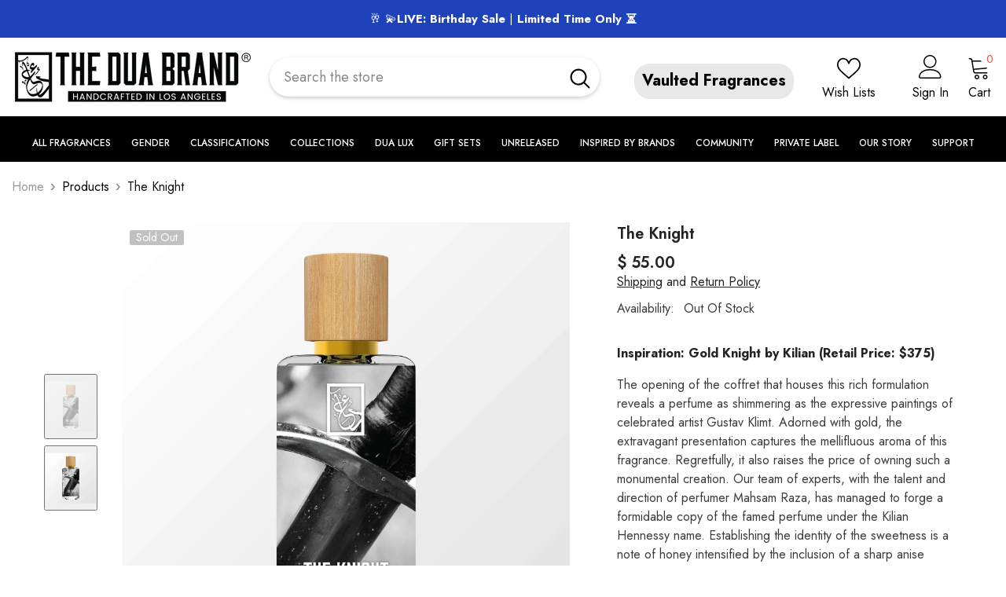

--- FILE ---
content_type: text/html; charset=utf-8
request_url: https://theduabrand.com/products/the-knight
body_size: 105975
content:
<!doctype html><html
  class="no-js"
  lang="en"
  
>
  <head>
    <meta charset="utf-8">
    <meta http-equiv="X-UA-Compatible" content="IE=edge">
    <meta name="viewport" content="width=device-width,initial-scale=1">
    <meta name="theme-color" content="">
    <link rel="canonical" href="https://theduabrand.com/products/the-knight" canonical-shop-url="https://theduabrand.com/"><link rel="shortcut icon" href="//theduabrand.com/cdn/shop/files/favicon_32x32.png?v=1613668101" type="image/png"><link rel="preconnect" href="https://cdn.shopify.com" crossorigin>
    <title>
      The Knight-Kilian Gold Knight Dupe Perfume-DUA FRAGRANCES -34ML EAU DE PARFUM
</title><meta name="description" content="Buy The Knight Kilian Gold Knight Dupe Perfume ✨ Free shipping all over the US 🚚 Vegan &amp; Cruelty-Free 🐰 Long-lasting Formula ⏳">

<meta property="og:site_name" content="DUA FRAGRANCES">
<meta property="og:url" content="https://theduabrand.com/products/the-knight">
<meta property="og:title" content="The Knight-Kilian Gold Knight Dupe Perfume-DUA FRAGRANCES -34ML EAU DE PARFUM">
<meta property="og:type" content="product">
<meta property="og:description" content="Buy The Knight Kilian Gold Knight Dupe Perfume ✨ Free shipping all over the US 🚚 Vegan &amp; Cruelty-Free 🐰 Long-lasting Formula ⏳"><meta property="og:image" content="http://theduabrand.com/cdn/shop/products/16339349-optimized-The_Knight_front.webp?v=1728374215">
  <meta property="og:image:secure_url" content="https://theduabrand.com/cdn/shop/products/16339349-optimized-The_Knight_front.webp?v=1728374215">
  <meta property="og:image:width" content="1800">
  <meta property="og:image:height" content="1800"><meta property="og:price:amount" content="55.00">
  <meta property="og:price:currency" content="USD"><meta name="twitter:card" content="summary_large_image">
<meta name="twitter:title" content="The Knight-Kilian Gold Knight Dupe Perfume-DUA FRAGRANCES -34ML EAU DE PARFUM">
<meta name="twitter:description" content="Buy The Knight Kilian Gold Knight Dupe Perfume ✨ Free shipping all over the US 🚚 Vegan &amp; Cruelty-Free 🐰 Long-lasting Formula ⏳">

    <script>window.performance && window.performance.mark && window.performance.mark('shopify.content_for_header.start');</script><meta name="facebook-domain-verification" content="t3rqfnx95xarrgs7u7tdx7st7qzbaa">
<meta name="facebook-domain-verification" content="0xryf2rhlme21haf7brjt8v9lqjgcz">
<meta name="facebook-domain-verification" content="t3rqfnx95xarrgs7u7tdx7st7qzbaa">
<meta id="shopify-digital-wallet" name="shopify-digital-wallet" content="/10949932/digital_wallets/dialog">
<meta name="shopify-checkout-api-token" content="40c9863a0c7fc02cfb2d01f60bc76320">
<meta id="in-context-paypal-metadata" data-shop-id="10949932" data-venmo-supported="true" data-environment="production" data-locale="en_US" data-paypal-v4="true" data-currency="USD">
<link rel="alternate" type="application/json+oembed" href="https://theduabrand.com/products/the-knight.oembed">
<script async="async" src="/checkouts/internal/preloads.js?locale=en-US"></script>
<link rel="preconnect" href="https://shop.app" crossorigin="anonymous">
<script async="async" src="https://shop.app/checkouts/internal/preloads.js?locale=en-US&shop_id=10949932" crossorigin="anonymous"></script>
<script id="shopify-features" type="application/json">{"accessToken":"40c9863a0c7fc02cfb2d01f60bc76320","betas":["rich-media-storefront-analytics"],"domain":"theduabrand.com","predictiveSearch":true,"shopId":10949932,"locale":"en"}</script>
<script>var Shopify = Shopify || {};
Shopify.shop = "dua-fragrances.myshopify.com";
Shopify.locale = "en";
Shopify.currency = {"active":"USD","rate":"1.0"};
Shopify.country = "US";
Shopify.theme = {"name":"Baadshah's Elixir - THEDUABRAND - NY-B...","id":148808564913,"schema_name":"Ella","schema_version":"6.6.2","theme_store_id":null,"role":"main"};
Shopify.theme.handle = "null";
Shopify.theme.style = {"id":null,"handle":null};
Shopify.cdnHost = "theduabrand.com/cdn";
Shopify.routes = Shopify.routes || {};
Shopify.routes.root = "/";</script>
<script type="module">!function(o){(o.Shopify=o.Shopify||{}).modules=!0}(window);</script>
<script>!function(o){function n(){var o=[];function n(){o.push(Array.prototype.slice.apply(arguments))}return n.q=o,n}var t=o.Shopify=o.Shopify||{};t.loadFeatures=n(),t.autoloadFeatures=n()}(window);</script>
<script>
  window.ShopifyPay = window.ShopifyPay || {};
  window.ShopifyPay.apiHost = "shop.app\/pay";
  window.ShopifyPay.redirectState = null;
</script>
<script id="shop-js-analytics" type="application/json">{"pageType":"product"}</script>
<script defer="defer" async type="module" src="//theduabrand.com/cdn/shopifycloud/shop-js/modules/v2/client.init-shop-cart-sync_BdyHc3Nr.en.esm.js"></script>
<script defer="defer" async type="module" src="//theduabrand.com/cdn/shopifycloud/shop-js/modules/v2/chunk.common_Daul8nwZ.esm.js"></script>
<script type="module">
  await import("//theduabrand.com/cdn/shopifycloud/shop-js/modules/v2/client.init-shop-cart-sync_BdyHc3Nr.en.esm.js");
await import("//theduabrand.com/cdn/shopifycloud/shop-js/modules/v2/chunk.common_Daul8nwZ.esm.js");

  window.Shopify.SignInWithShop?.initShopCartSync?.({"fedCMEnabled":true,"windoidEnabled":true});

</script>
<script defer="defer" async type="module" src="//theduabrand.com/cdn/shopifycloud/shop-js/modules/v2/client.payment-terms_MV4M3zvL.en.esm.js"></script>
<script defer="defer" async type="module" src="//theduabrand.com/cdn/shopifycloud/shop-js/modules/v2/chunk.common_Daul8nwZ.esm.js"></script>
<script defer="defer" async type="module" src="//theduabrand.com/cdn/shopifycloud/shop-js/modules/v2/chunk.modal_CQq8HTM6.esm.js"></script>
<script type="module">
  await import("//theduabrand.com/cdn/shopifycloud/shop-js/modules/v2/client.payment-terms_MV4M3zvL.en.esm.js");
await import("//theduabrand.com/cdn/shopifycloud/shop-js/modules/v2/chunk.common_Daul8nwZ.esm.js");
await import("//theduabrand.com/cdn/shopifycloud/shop-js/modules/v2/chunk.modal_CQq8HTM6.esm.js");

  
</script>
<script>
  window.Shopify = window.Shopify || {};
  if (!window.Shopify.featureAssets) window.Shopify.featureAssets = {};
  window.Shopify.featureAssets['shop-js'] = {"shop-cart-sync":["modules/v2/client.shop-cart-sync_QYOiDySF.en.esm.js","modules/v2/chunk.common_Daul8nwZ.esm.js"],"init-fed-cm":["modules/v2/client.init-fed-cm_DchLp9rc.en.esm.js","modules/v2/chunk.common_Daul8nwZ.esm.js"],"shop-button":["modules/v2/client.shop-button_OV7bAJc5.en.esm.js","modules/v2/chunk.common_Daul8nwZ.esm.js"],"init-windoid":["modules/v2/client.init-windoid_DwxFKQ8e.en.esm.js","modules/v2/chunk.common_Daul8nwZ.esm.js"],"shop-cash-offers":["modules/v2/client.shop-cash-offers_DWtL6Bq3.en.esm.js","modules/v2/chunk.common_Daul8nwZ.esm.js","modules/v2/chunk.modal_CQq8HTM6.esm.js"],"shop-toast-manager":["modules/v2/client.shop-toast-manager_CX9r1SjA.en.esm.js","modules/v2/chunk.common_Daul8nwZ.esm.js"],"init-shop-email-lookup-coordinator":["modules/v2/client.init-shop-email-lookup-coordinator_UhKnw74l.en.esm.js","modules/v2/chunk.common_Daul8nwZ.esm.js"],"pay-button":["modules/v2/client.pay-button_DzxNnLDY.en.esm.js","modules/v2/chunk.common_Daul8nwZ.esm.js"],"avatar":["modules/v2/client.avatar_BTnouDA3.en.esm.js"],"init-shop-cart-sync":["modules/v2/client.init-shop-cart-sync_BdyHc3Nr.en.esm.js","modules/v2/chunk.common_Daul8nwZ.esm.js"],"shop-login-button":["modules/v2/client.shop-login-button_D8B466_1.en.esm.js","modules/v2/chunk.common_Daul8nwZ.esm.js","modules/v2/chunk.modal_CQq8HTM6.esm.js"],"init-customer-accounts-sign-up":["modules/v2/client.init-customer-accounts-sign-up_C8fpPm4i.en.esm.js","modules/v2/client.shop-login-button_D8B466_1.en.esm.js","modules/v2/chunk.common_Daul8nwZ.esm.js","modules/v2/chunk.modal_CQq8HTM6.esm.js"],"init-shop-for-new-customer-accounts":["modules/v2/client.init-shop-for-new-customer-accounts_CVTO0Ztu.en.esm.js","modules/v2/client.shop-login-button_D8B466_1.en.esm.js","modules/v2/chunk.common_Daul8nwZ.esm.js","modules/v2/chunk.modal_CQq8HTM6.esm.js"],"init-customer-accounts":["modules/v2/client.init-customer-accounts_dRgKMfrE.en.esm.js","modules/v2/client.shop-login-button_D8B466_1.en.esm.js","modules/v2/chunk.common_Daul8nwZ.esm.js","modules/v2/chunk.modal_CQq8HTM6.esm.js"],"shop-follow-button":["modules/v2/client.shop-follow-button_CkZpjEct.en.esm.js","modules/v2/chunk.common_Daul8nwZ.esm.js","modules/v2/chunk.modal_CQq8HTM6.esm.js"],"lead-capture":["modules/v2/client.lead-capture_BntHBhfp.en.esm.js","modules/v2/chunk.common_Daul8nwZ.esm.js","modules/v2/chunk.modal_CQq8HTM6.esm.js"],"checkout-modal":["modules/v2/client.checkout-modal_CfxcYbTm.en.esm.js","modules/v2/chunk.common_Daul8nwZ.esm.js","modules/v2/chunk.modal_CQq8HTM6.esm.js"],"shop-login":["modules/v2/client.shop-login_Da4GZ2H6.en.esm.js","modules/v2/chunk.common_Daul8nwZ.esm.js","modules/v2/chunk.modal_CQq8HTM6.esm.js"],"payment-terms":["modules/v2/client.payment-terms_MV4M3zvL.en.esm.js","modules/v2/chunk.common_Daul8nwZ.esm.js","modules/v2/chunk.modal_CQq8HTM6.esm.js"]};
</script>
<script>(function() {
  var isLoaded = false;
  function asyncLoad() {
    if (isLoaded) return;
    isLoaded = true;
    var urls = ["https:\/\/cdn.provesrc.com\/provesrc.js?apiKey=eyJhbGciOiJIUzI1NiIsInR5cCI6IkpXVCJ9.eyJhY2NvdW50SWQiOiI1ZGM1M2RiY2NkYmY2ODM4ZjI0ZGMxOGYiLCJpYXQiOjE1NzMyMDc0ODR9.70q60fTAXd5FsbXuCNFrk6DPIPijfnf5OgKXOQDkdp0\u0026shop=dua-fragrances.myshopify.com","https:\/\/d2fk970j0emtue.cloudfront.net\/shop\/js\/free-gift-cart-upsell-pro.min.js?shop=dua-fragrances.myshopify.com","https:\/\/loox.io\/widget\/NkgXOx4oPa\/loox.1670529362122.js?shop=dua-fragrances.myshopify.com","https:\/\/ecommplugins-scripts.trustpilot.com\/v2.1\/js\/header.min.js?settings=eyJrZXkiOiJTeXVCMUM0ZlV0Zk5iYzVnIiwicyI6InNrdSJ9\u0026v=2.5\u0026shop=dua-fragrances.myshopify.com","https:\/\/ecommplugins-trustboxsettings.trustpilot.com\/dua-fragrances.myshopify.com.js?settings=1728907163247\u0026shop=dua-fragrances.myshopify.com","https:\/\/widget.trustpilot.com\/bootstrap\/v5\/tp.widget.sync.bootstrap.min.js?shop=dua-fragrances.myshopify.com","https:\/\/cdn.attn.tv\/theduabrand\/dtag.js?shop=dua-fragrances.myshopify.com","https:\/\/shopify-widget.route.com\/shopify.widget.js?shop=dua-fragrances.myshopify.com","https:\/\/d1o5e9vlirdalo.cloudfront.net\/vfLoader.js?pk=theduabrand86551.20821319743\u0026e=prod\u0026shop=dua-fragrances.myshopify.com","https:\/\/cdn.rebuyengine.com\/onsite\/js\/rebuy.js?shop=dua-fragrances.myshopify.com"];
    for (var i = 0; i < urls.length; i++) {
      var s = document.createElement('script');
      s.type = 'text/javascript';
      s.async = true;
      s.src = urls[i];
      var x = document.getElementsByTagName('script')[0];
      x.parentNode.insertBefore(s, x);
    }
  };
  if(window.attachEvent) {
    window.attachEvent('onload', asyncLoad);
  } else {
    window.addEventListener('load', asyncLoad, false);
  }
})();</script>
<script id="__st">var __st={"a":10949932,"offset":-28800,"reqid":"8163afef-56e8-46b7-b857-037b929ac7be-1768977543","pageurl":"theduabrand.com\/products\/the-knight","u":"65f379085dda","p":"product","rtyp":"product","rid":1365643657295};</script>
<script>window.ShopifyPaypalV4VisibilityTracking = true;</script>
<script id="captcha-bootstrap">!function(){'use strict';const t='contact',e='account',n='new_comment',o=[[t,t],['blogs',n],['comments',n],[t,'customer']],c=[[e,'customer_login'],[e,'guest_login'],[e,'recover_customer_password'],[e,'create_customer']],r=t=>t.map((([t,e])=>`form[action*='/${t}']:not([data-nocaptcha='true']) input[name='form_type'][value='${e}']`)).join(','),a=t=>()=>t?[...document.querySelectorAll(t)].map((t=>t.form)):[];function s(){const t=[...o],e=r(t);return a(e)}const i='password',u='form_key',d=['recaptcha-v3-token','g-recaptcha-response','h-captcha-response',i],f=()=>{try{return window.sessionStorage}catch{return}},m='__shopify_v',_=t=>t.elements[u];function p(t,e,n=!1){try{const o=window.sessionStorage,c=JSON.parse(o.getItem(e)),{data:r}=function(t){const{data:e,action:n}=t;return t[m]||n?{data:e,action:n}:{data:t,action:n}}(c);for(const[e,n]of Object.entries(r))t.elements[e]&&(t.elements[e].value=n);n&&o.removeItem(e)}catch(o){console.error('form repopulation failed',{error:o})}}const l='form_type',E='cptcha';function T(t){t.dataset[E]=!0}const w=window,h=w.document,L='Shopify',v='ce_forms',y='captcha';let A=!1;((t,e)=>{const n=(g='f06e6c50-85a8-45c8-87d0-21a2b65856fe',I='https://cdn.shopify.com/shopifycloud/storefront-forms-hcaptcha/ce_storefront_forms_captcha_hcaptcha.v1.5.2.iife.js',D={infoText:'Protected by hCaptcha',privacyText:'Privacy',termsText:'Terms'},(t,e,n)=>{const o=w[L][v],c=o.bindForm;if(c)return c(t,g,e,D).then(n);var r;o.q.push([[t,g,e,D],n]),r=I,A||(h.body.append(Object.assign(h.createElement('script'),{id:'captcha-provider',async:!0,src:r})),A=!0)});var g,I,D;w[L]=w[L]||{},w[L][v]=w[L][v]||{},w[L][v].q=[],w[L][y]=w[L][y]||{},w[L][y].protect=function(t,e){n(t,void 0,e),T(t)},Object.freeze(w[L][y]),function(t,e,n,w,h,L){const[v,y,A,g]=function(t,e,n){const i=e?o:[],u=t?c:[],d=[...i,...u],f=r(d),m=r(i),_=r(d.filter((([t,e])=>n.includes(e))));return[a(f),a(m),a(_),s()]}(w,h,L),I=t=>{const e=t.target;return e instanceof HTMLFormElement?e:e&&e.form},D=t=>v().includes(t);t.addEventListener('submit',(t=>{const e=I(t);if(!e)return;const n=D(e)&&!e.dataset.hcaptchaBound&&!e.dataset.recaptchaBound,o=_(e),c=g().includes(e)&&(!o||!o.value);(n||c)&&t.preventDefault(),c&&!n&&(function(t){try{if(!f())return;!function(t){const e=f();if(!e)return;const n=_(t);if(!n)return;const o=n.value;o&&e.removeItem(o)}(t);const e=Array.from(Array(32),(()=>Math.random().toString(36)[2])).join('');!function(t,e){_(t)||t.append(Object.assign(document.createElement('input'),{type:'hidden',name:u})),t.elements[u].value=e}(t,e),function(t,e){const n=f();if(!n)return;const o=[...t.querySelectorAll(`input[type='${i}']`)].map((({name:t})=>t)),c=[...d,...o],r={};for(const[a,s]of new FormData(t).entries())c.includes(a)||(r[a]=s);n.setItem(e,JSON.stringify({[m]:1,action:t.action,data:r}))}(t,e)}catch(e){console.error('failed to persist form',e)}}(e),e.submit())}));const S=(t,e)=>{t&&!t.dataset[E]&&(n(t,e.some((e=>e===t))),T(t))};for(const o of['focusin','change'])t.addEventListener(o,(t=>{const e=I(t);D(e)&&S(e,y())}));const B=e.get('form_key'),M=e.get(l),P=B&&M;t.addEventListener('DOMContentLoaded',(()=>{const t=y();if(P)for(const e of t)e.elements[l].value===M&&p(e,B);[...new Set([...A(),...v().filter((t=>'true'===t.dataset.shopifyCaptcha))])].forEach((e=>S(e,t)))}))}(h,new URLSearchParams(w.location.search),n,t,e,['guest_login'])})(!0,!0)}();</script>
<script integrity="sha256-4kQ18oKyAcykRKYeNunJcIwy7WH5gtpwJnB7kiuLZ1E=" data-source-attribution="shopify.loadfeatures" defer="defer" src="//theduabrand.com/cdn/shopifycloud/storefront/assets/storefront/load_feature-a0a9edcb.js" crossorigin="anonymous"></script>
<script crossorigin="anonymous" defer="defer" src="//theduabrand.com/cdn/shopifycloud/storefront/assets/shopify_pay/storefront-65b4c6d7.js?v=20250812"></script>
<script data-source-attribution="shopify.dynamic_checkout.dynamic.init">var Shopify=Shopify||{};Shopify.PaymentButton=Shopify.PaymentButton||{isStorefrontPortableWallets:!0,init:function(){window.Shopify.PaymentButton.init=function(){};var t=document.createElement("script");t.src="https://theduabrand.com/cdn/shopifycloud/portable-wallets/latest/portable-wallets.en.js",t.type="module",document.head.appendChild(t)}};
</script>
<script data-source-attribution="shopify.dynamic_checkout.buyer_consent">
  function portableWalletsHideBuyerConsent(e){var t=document.getElementById("shopify-buyer-consent"),n=document.getElementById("shopify-subscription-policy-button");t&&n&&(t.classList.add("hidden"),t.setAttribute("aria-hidden","true"),n.removeEventListener("click",e))}function portableWalletsShowBuyerConsent(e){var t=document.getElementById("shopify-buyer-consent"),n=document.getElementById("shopify-subscription-policy-button");t&&n&&(t.classList.remove("hidden"),t.removeAttribute("aria-hidden"),n.addEventListener("click",e))}window.Shopify?.PaymentButton&&(window.Shopify.PaymentButton.hideBuyerConsent=portableWalletsHideBuyerConsent,window.Shopify.PaymentButton.showBuyerConsent=portableWalletsShowBuyerConsent);
</script>
<script>
  function portableWalletsCleanup(e){e&&e.src&&console.error("Failed to load portable wallets script "+e.src);var t=document.querySelectorAll("shopify-accelerated-checkout .shopify-payment-button__skeleton, shopify-accelerated-checkout-cart .wallet-cart-button__skeleton"),e=document.getElementById("shopify-buyer-consent");for(let e=0;e<t.length;e++)t[e].remove();e&&e.remove()}function portableWalletsNotLoadedAsModule(e){e instanceof ErrorEvent&&"string"==typeof e.message&&e.message.includes("import.meta")&&"string"==typeof e.filename&&e.filename.includes("portable-wallets")&&(window.removeEventListener("error",portableWalletsNotLoadedAsModule),window.Shopify.PaymentButton.failedToLoad=e,"loading"===document.readyState?document.addEventListener("DOMContentLoaded",window.Shopify.PaymentButton.init):window.Shopify.PaymentButton.init())}window.addEventListener("error",portableWalletsNotLoadedAsModule);
</script>

<script type="module" src="https://theduabrand.com/cdn/shopifycloud/portable-wallets/latest/portable-wallets.en.js" onError="portableWalletsCleanup(this)" crossorigin="anonymous"></script>
<script nomodule>
  document.addEventListener("DOMContentLoaded", portableWalletsCleanup);
</script>

<script id='scb4127' type='text/javascript' async='' src='https://theduabrand.com/cdn/shopifycloud/privacy-banner/storefront-banner.js'></script><link id="shopify-accelerated-checkout-styles" rel="stylesheet" media="screen" href="https://theduabrand.com/cdn/shopifycloud/portable-wallets/latest/accelerated-checkout-backwards-compat.css" crossorigin="anonymous">
<style id="shopify-accelerated-checkout-cart">
        #shopify-buyer-consent {
  margin-top: 1em;
  display: inline-block;
  width: 100%;
}

#shopify-buyer-consent.hidden {
  display: none;
}

#shopify-subscription-policy-button {
  background: none;
  border: none;
  padding: 0;
  text-decoration: underline;
  font-size: inherit;
  cursor: pointer;
}

#shopify-subscription-policy-button::before {
  box-shadow: none;
}

      </style>
<script id="sections-script" data-sections="header-navigation-plain,header-mobile" defer="defer" src="//theduabrand.com/cdn/shop/t/311/compiled_assets/scripts.js?v=25807"></script>
<script>window.performance && window.performance.mark && window.performance.mark('shopify.content_for_header.end');</script>
    <style>@import url('https://fonts.googleapis.com/css?family=Jost:300,300i,400,400i,500,500i,600,600i,700,700i,800,800i&display=swap');
                :root {
        --font-family-1: Jost;
        --font-family-2: Jost;

        /* Settings Body */--font-body-family: Jost;--font-body-size: 16px;--font-body-weight: 400;--body-line-height: 24px;--body-letter-spacing: 0;

        /* Settings Heading */--font-heading-family: Jost;--font-heading-size: 24px;--font-heading-weight: 700;--font-heading-style: normal;--heading-line-height: 24px;--heading-letter-spacing: 0;--heading-text-transform: capitalize;--heading-border-height: 1px;

        /* Menu Lv1 */--font-menu-lv1-family: Jost;--font-menu-lv1-size: 14px;--font-menu-lv1-weight: 500;--menu-lv1-line-height: 24px;--menu-lv1-letter-spacing: 0;--menu-lv1-text-transform: uppercase;

        /* Menu Lv2 */--font-menu-lv2-family: Jost;--font-menu-lv2-size: 14px;--font-menu-lv2-weight: 400;--menu-lv2-line-height: 24px;--menu-lv2-letter-spacing: 0;--menu-lv2-text-transform: capitalize;

        /* Menu Lv3 */--font-menu-lv3-family: Jost;--font-menu-lv3-size: 14px;--font-menu-lv3-weight: 400;--menu-lv3-line-height: 24px;--menu-lv3-letter-spacing: 0;--menu-lv3-text-transform: capitalize;

        /* Mega Menu Lv2 */--font-mega-menu-lv2-family: Jost;--font-mega-menu-lv2-size: 14px;--font-mega-menu-lv2-weight: 500;--font-mega-menu-lv2-style: normal;--mega-menu-lv2-line-height: 22px;--mega-menu-lv2-letter-spacing: 0;--mega-menu-lv2-text-transform: uppercase;

        /* Mega Menu Lv3 */--font-mega-menu-lv3-family: Jost;--font-mega-menu-lv3-size: 14px;--font-mega-menu-lv3-weight: 400;--mega-menu-lv3-line-height: 24px;--mega-menu-lv3-letter-spacing: 0;--mega-menu-lv3-text-transform: capitalize;

        /* Product Card Title */--product-title-font: Jost;--product-title-font-size : 16px;--product-title-font-weight : 400;--product-title-line-height: 20px;--product-title-letter-spacing: 0;--product-title-line-text : 2;--product-title-text-transform : capitalize;--product-title-margin-bottom: 10px;

        /* Product Card Vendor */--product-vendor-font: Jost;--product-vendor-font-size : 14px;--product-vendor-font-weight : 400;--product-vendor-font-style : normal;--product-vendor-line-height: 22px;--product-vendor-letter-spacing: 0;--product-vendor-text-transform : uppercase;--product-vendor-margin-bottom: 5px;--product-vendor-margin-top: 0px;

        /* Product Card Price */--product-price-font: Jost;--product-price-font-size : 16px;--product-price-font-weight : 600;--product-price-line-height: 22px;--product-price-letter-spacing: 0;--product-price-margin-top: 0px;--product-price-margin-bottom: 13px;

        /* Product Card Badge */--badge-font: Jost;--badge-font-size : 14px;--badge-font-weight : 400;--badge-text-transform : capitalize;--badge-letter-spacing: 0;--badge-line-height: 19px;--badge-border-radius: 2px;--badge-padding-top: 0px;--badge-padding-bottom: 0px;--badge-padding-left-right: 8px;--badge-postion-top: 0px;--badge-postion-left-right: 0px;

        /* Product Quickview */
        --product-quickview-font-size : 12px; --product-quickview-line-height: 23px; --product-quickview-border-radius: 1px; --product-quickview-padding-top: 0px; --product-quickview-padding-bottom: 0px; --product-quickview-padding-left-right: 7px; --product-quickview-sold-out-product: #e95144;--product-quickview-box-shadow: none;/* Blog Card Tile */--blog-title-font: Jost;--blog-title-font-size : 18px; --blog-title-font-weight : 700; --blog-title-line-height: 36px; --blog-title-letter-spacing: 0; --blog-title-text-transform : capitalize;

        /* Blog Card Info (Date, Author) */--blog-info-font: Jost;--blog-info-font-size : 12px; --blog-info-font-weight : 400; --blog-info-line-height: 22px; --blog-info-letter-spacing: 0; --blog-info-text-transform : none;

        /* Button 1 */--btn-1-font-family: Jost;--btn-1-font-size: 16px; --btn-1-font-weight: 700; --btn-1-text-transform: uppercase; --btn-1-line-height: 26px; --btn-1-letter-spacing: .05em; --btn-1-text-align: center; --btn-1-border-radius: 0px; --btn-1-border-width: 1px; --btn-1-border-style: solid; --btn-1-padding-top: 11px; --btn-1-padding-bottom: 11px; --btn-1-horizontal-length: 0px; --btn-1-vertical-length: 0px; --btn-1-blur-radius: 0px; --btn-1-spread: 0px;
        --btn-1-inset: ;/* Button 2 */--btn-2-font-family: Jost;--btn-2-font-size: 16px; --btn-2-font-weight: 700; --btn-2-text-transform: uppercase; --btn-2-line-height: 24px; --btn-2-letter-spacing: .05em; --btn-2-text-align: center; --btn-2-border-radius: 0px; --btn-2-border-width: 1px; --btn-2-border-style: solid; --btn-2-padding-top: 20px; --btn-2-padding-bottom: 20px; --btn-2-horizontal-length: 0px; --btn-2-vertical-length: 0px; --btn-2-blur-radius: 0px; --btn-2-spread: 0px;
        --btn-2-inset: ;/* Button 3 */--btn-3-font-family: Jost;--btn-3-font-size: 16px; --btn-3-font-weight: 600; --btn-3-text-transform: uppercase; --btn-3-line-height: 24px; --btn-3-letter-spacing: .05em; --btn-3-text-align: center; --btn-3-border-radius: 0px; --btn-3-border-width: 1px; --btn-3-border-style: solid; --btn-3-padding-top: 11px; --btn-3-padding-bottom: 8px; --btn-3-horizontal-length: 0px; --btn-3-vertical-length: 0px; --btn-3-blur-radius: 0px; --btn-3-spread: 0px;
        --btn-3-inset: ;/* Footer Heading */--footer-heading-font-family: Jost;--footer-heading-font-size : 18px; --footer-heading-font-weight : 700; --footer-heading-line-height : 22px; --footer-heading-letter-spacing : 0; --footer-heading-text-transform : none;

        /* Footer Link */--footer-link-font-family: Jost;--footer-link-font-size : 16px; --footer-link-font-weight : ; --footer-link-line-height : 34px; --footer-link-letter-spacing : 0; --footer-link-text-transform : capitalize;

        /* Page Title */--font-page-title-family: Jost;--font-page-title-size: 24px; --font-page-title-weight: 400; --font-page-title-style: normal; --page-title-line-height: 20px; --page-title-letter-spacing: .02em; --page-title-text-transform: uppercase;

        /* Font Product Tab Title */
        --font-tab-type-1: Jost; --font-tab-type-2: Jost;

        /* Text Size */
        --text-size-font-size : 12px; --text-size-font-weight : 400; --text-size-line-height : 22px; --text-size-letter-spacing : 0; --text-size-text-transform : uppercase; --text-size-color : #787878;

        /* Font Weight */
        --font-weight-normal: 400; --font-weight-medium: 500; --font-weight-semibold: 600; --font-weight-bold: 700; --font-weight-bolder: 800; --font-weight-black: 900;

        /* Radio Button */
        --form-label-checkbox-before-bg: #fff; --form-label-checkbox-before-border: #cecece; --form-label-checkbox-before-bg-checked: #000;

        /* Conatiner */
        --body-custom-width-container: 1800px;

        /* Layout Boxed */
        --color-background-layout-boxed: rgba(0,0,0,0);/* Arrow */
        --position-horizontal-slick-arrow: 0;

        /* General Color*/
        --color-text: #232323; --color-text2: #969696; --color-global: #232323; --color-white: #FFFFFF; --color-grey: #868686; --color-black: #202020; --color-base-text-rgb: 35, 35, 35; --color-base-text2-rgb: 150, 150, 150; --color-background: #ffffff; --color-background-rgb: 255, 255, 255; --color-background-overylay: rgba(255, 255, 255, 0.9); --color-base-accent-text: ; --color-base-accent-1: ; --color-base-accent-2: ; --color-link: #232323; --color-link-hover: #232323; --color-error: #D93333; --color-error-bg: #FCEEEE; --color-success: #5A5A5A; --color-success-bg: #DFF0D8; --color-info: #202020; --color-info-bg: #FFF2DD; --color-link-underline: rgba(35, 35, 35, 0.5); --color-breadcrumb: #999999; --colors-breadcrumb-hover: #232323;--colors-breadcrumb-active: #999999; --border-global: #e6e6e6; --bg-global: #fafafa; --bg-planceholder: #fafafa; --color-warning: #fff; --bg-warning: #e0b252; --color-background-10 : #e9e9e9; --color-background-20 : #d3d3d3; --color-background-30 : #bdbdbd; --color-background-50 : #919191; --color-background-global : #919191;

        /* Arrow Color */
        --arrow-color: #232323; --arrow-background-color: #fff; --arrow-border-color: #cccccc;--arrow-color-hover: #ffffff;--arrow-background-color-hover: #232323;--arrow-border-color-hover: #232323;--arrow-width: 35px;--arrow-height: 35px;--arrow-size: 35px;--arrow-size-icon: 17px;--arrow-border-radius: 50%;--arrow-border-width: 1px;--arrow-width-half: -17px;

        /* Pagination Color */
        --pagination-item-color: #3c3c3c; --pagination-item-color-active: #3c3c3c; --pagination-item-bg-color: #fff;--pagination-item-bg-color-active: #fff;--pagination-item-border-color: #fff;--pagination-item-border-color-active: #3c3c3c;--pagination-arrow-color: #3c3c3c;--pagination-arrow-color-active: #3c3c3c;--pagination-arrow-bg-color: #fff;--pagination-arrow-bg-color-active: #fff;--pagination-arrow-border-color: #fff;--pagination-arrow-border-color-active: #fff;

        /* Dots Color */
        --dots-color: #707979;--dots-border-color: #707979;--dots-color-active: #ffffff;--dots-border-color-active: #505656;--dots-style2-background-opacity: #00000050;--dots-width: 12px;--dots-height: 12px;

        /* Button Color */
        --btn-1-color: #FFFFFF;--btn-1-bg: #000000;--btn-1-border: #000000;--btn-1-color-hover: #000000;--btn-1-bg-hover: #ffffff;--btn-1-border-hover: #000000;
        --btn-2-color: #000000;--btn-2-bg: #FFFFFF;--btn-2-border: #000000;--btn-2-color-hover: #FFFFFF;--btn-2-bg-hover: #000000;--btn-2-border-hover: #000000;
        --btn-3-color: #FFFFFF;--btn-3-bg: #e9514b;--btn-3-border: #e9514b;--btn-3-color-hover: #ffffff;--btn-3-bg-hover: #e9514b;--btn-3-border-hover: #e9514b;
        --anchor-transition: all ease .3s;--bg-white: #ffffff;--bg-black: #000000;--bg-grey: #808080;--icon: var(--color-text);--text-cart: #3c3c3c;--duration-short: 100ms;--duration-default: 350ms;--duration-long: 500ms;--form-input-bg: #ffffff;--form-input-border: #c7c7c7;--form-input-color: #232323;--form-input-placeholder: #868686;--form-label: #232323;

        --new-badge-color: #232323;--new-badge-bg: #ffffff;--sale-badge-color: #ffffff;--sale-badge-bg: #e74a45;--sold-out-badge-color: #ffffff;--sold-out-badge-bg: #c1c1c1;--custom-badge-color: #ffffff;--custom-badge-bg: #232323;--bundle-badge-color: #ffffff;--bundle-badge-bg: #232323;
        
        --product-title-color : #000000;--product-title-color-hover : #000000;--product-vendor-color : #969696;--product-price-color : #000000;--product-sale-price-color : #e74a45;--product-compare-price-color : #969696;--product-countdown-color : #c12e48;--product-countdown-bg-color : #ffffff;

        --product-swatch-border : #cbcbcb;--product-swatch-border-active : #232323;--product-swatch-width : 40px;--product-swatch-height : 40px;--product-swatch-border-radius : 0px;--product-swatch-color-width : 40px;--product-swatch-color-height : 40px;--product-swatch-color-border-radius : 20px;

        --product-wishlist-color : #000000;--product-wishlist-bg : #fff;--product-wishlist-border : transparent;--product-wishlist-color-added : #ffffff;--product-wishlist-bg-added : #000000;--product-wishlist-border-added : transparent;--product-compare-color : #000000;--product-compare-bg : #FFFFFF;--product-compare-color-added : #D12442; --product-compare-bg-added : #FFFFFF; --product-hot-stock-text-color : #d62828; --product-quick-view-color : #0b0335; --product-cart-image-fit : contain; --product-title-variant-font-size: 16px;--product-quick-view-bg : #ffffff;--product-quick-view-bg-above-button: rgba(255, 255, 255, 0.7);--product-quick-view-color-hover : #0b0335;--product-quick-view-bg-hover : #ffffff;--product-action-color : #000000;--product-action-bg : #ffffff;--product-action-border : #000000;--product-action-color-hover : #ffffff;--product-action-bg-hover : #000000;--product-action-border-hover : #000000;

        /* Multilevel Category Filter */
        --color-label-multiLevel-categories: #232323;--bg-label-multiLevel-categories: #fff;--color-button-multiLevel-categories: #fff;--bg-button-multiLevel-categories: #ff8b21;--border-button-multiLevel-categories: #ff736b;--hover-color-button-multiLevel-categories: #fff;--hover-bg-button-multiLevel-categories: #ff8b21;--cart-item-bg : #ffffff;--cart-item-border : #e8e8e8;--cart-item-border-width : 1px;--cart-item-border-style : solid;--free-shipping-height : 10px;--free-shipping-border-radius : 10px;--free-shipping-color : #727272; --free-shipping-bg : #ededed;--free-shipping-bg-1: #232323;--free-shipping-bg-2: #232323;--free-shipping-bg-3: #232323;--free-shipping-bg-4: #e95144; --free-shipping-min-height : 20.0px;--w-product-swatch-custom: 30px;--h-product-swatch-custom: 30px;--w-product-swatch-custom-mb: 20px;--h-product-swatch-custom-mb: 20px;--font-size-product-swatch-more: 12px;--swatch-border : #cbcbcb;--swatch-border-active : #232323;

        --variant-size: #232323;--variant-size-border: #e7e7e7;--variant-size-bg: #ffffff;--variant-size-hover: #ffffff;--variant-size-border-hover: #232323;--variant-size-bg-hover: #232323;--variant-bg : #ffffff; --variant-color : #232323; --variant-bg-active : #ffffff; --variant-color-active : #232323;

        --fontsize-text-social: 12px;
        --page-content-distance: 64px;--sidebar-content-distance: 40px;--button-transition-ease: cubic-bezier(.25,.46,.45,.94);

        /* Loading Spinner Color */
        --spinner-top-color: #fc0; --spinner-right-color: #4dd4c6; --spinner-bottom-color: #f00; --spinner-left-color: #f6f6f6;

        /* Product Card Marquee */
        --product-marquee-background-color: ;--product-marquee-text-color: #FFFFFF;--product-marquee-text-size: 14px;--product-marquee-text-mobile-size: 14px;--product-marquee-text-weight: 400;--product-marquee-text-transform: none;--product-marquee-text-style: italic;--product-marquee-speed: ; --product-marquee-line-height: calc(var(--product-marquee-text-mobile-size) * 1.5);
    }
</style>
    <link href="//theduabrand.com/cdn/shop/t/311/assets/base.css?v=23845814248149727011768818473" rel="stylesheet" type="text/css" media="all" />
<link rel="stylesheet" href="//theduabrand.com/cdn/shop/t/311/assets/component-header-single-line.css?v=133640084386726282131768818503"><link rel="preload" as="style" href="//theduabrand.com/cdn/shop/t/311/assets/animated.css?v=91884483947907798981768818471" onload="this.onload=null;this.rel='stylesheet'">
<noscript><link href="//theduabrand.com/cdn/shop/t/311/assets/animated.css?v=91884483947907798981768818471" rel="stylesheet" type="text/css" media="all" /></noscript>

<link rel="preload" as="style" href="//theduabrand.com/cdn/shop/t/311/assets/component-card.css?v=118585521889467791381768818487" onload="this.onload=null;this.rel='stylesheet'">
<noscript><link href="//theduabrand.com/cdn/shop/t/311/assets/component-card.css?v=118585521889467791381768818487" rel="stylesheet" type="text/css" media="all" /></noscript>

<link rel="preload" as="style" href="//theduabrand.com/cdn/shop/t/311/assets/component-loading-overlay.css?v=23413779889692260311768818508" onload="this.onload=null;this.rel='stylesheet'">
<noscript><link href="//theduabrand.com/cdn/shop/t/311/assets/component-loading-overlay.css?v=23413779889692260311768818508" rel="stylesheet" type="text/css" media="all" /></noscript>

<link rel="preload" as="style" href="//theduabrand.com/cdn/shop/t/311/assets/component-loading-banner.css?v=54989585009056051491768818507" onload="this.onload=null;this.rel='stylesheet'">
<noscript><link href="//theduabrand.com/cdn/shop/t/311/assets/component-loading-banner.css?v=54989585009056051491768818507" rel="stylesheet" type="text/css" media="all" /></noscript><link rel="preload" as="style" href="//theduabrand.com/cdn/shop/t/311/assets/component-quick-cart.css?v=63370866881490003141768818522" onload="this.onload=null;this.rel='stylesheet'">
  <noscript><link href="//theduabrand.com/cdn/shop/t/311/assets/component-quick-cart.css?v=63370866881490003141768818522" rel="stylesheet" type="text/css" media="all" /></noscript><link rel="stylesheet" href="//theduabrand.com/cdn/shop/t/311/assets/vendor.css?v=164616260963476715651768818579" media="print" onload="this.media='all'">
<noscript><link href="//theduabrand.com/cdn/shop/t/311/assets/vendor.css?v=164616260963476715651768818579" rel="stylesheet" type="text/css" media="all" /></noscript><link rel="preload" as="style" href="//theduabrand.com/cdn/shop/t/311/assets/component-card-02.css?v=149569541520816267171768818483" onload="this.onload=null;this.rel='stylesheet'">
  <noscript><link href="//theduabrand.com/cdn/shop/t/311/assets/component-card-02.css?v=149569541520816267171768818483" rel="stylesheet" type="text/css" media="all" /></noscript><link rel="preload" as="style" href="//theduabrand.com/cdn/shop/t/311/assets/component-predictive-search.css?v=48907569252556989891768818515" onload="this.onload=null;this.rel='stylesheet'">
<noscript><link href="//theduabrand.com/cdn/shop/t/311/assets/component-predictive-search.css?v=48907569252556989891768818515" rel="stylesheet" type="text/css" media="all" /></noscript><link rel="stylesheet" href="//theduabrand.com/cdn/shop/t/311/assets/component-newsletter.css?v=111617043413587308161768818513" media="print" onload="this.media='all'">
<link rel="stylesheet" href="//theduabrand.com/cdn/shop/t/311/assets/component-slider.css?v=37888473738646685221768818529" media="print" onload="this.media='all'">
<link rel="stylesheet" href="//theduabrand.com/cdn/shop/t/311/assets/component-list-social.css?v=102044711114163579551768818507" media="print" onload="this.media='all'"><noscript><link href="//theduabrand.com/cdn/shop/t/311/assets/component-newsletter.css?v=111617043413587308161768818513" rel="stylesheet" type="text/css" media="all" /></noscript>
<noscript><link href="//theduabrand.com/cdn/shop/t/311/assets/component-slider.css?v=37888473738646685221768818529" rel="stylesheet" type="text/css" media="all" /></noscript>
<noscript><link href="//theduabrand.com/cdn/shop/t/311/assets/component-list-social.css?v=102044711114163579551768818507" rel="stylesheet" type="text/css" media="all" /></noscript>


<style type="text/css">
	.nav-title-mobile {display: none;}.list-menu--disclosure{display: none;position: absolute;min-width: 100%;width: 22rem;background-color: var(--bg-white);box-shadow: 0 1px 4px 0 rgb(0 0 0 / 15%);padding: 5px 0 5px 20px;opacity: 0;visibility: visible;pointer-events: none;transition: opacity var(--duration-default) ease, transform var(--duration-default) ease;}.list-menu--disclosure-2{margin-left: calc(100% - 15px);z-index: 2;top: -5px;}.list-menu--disclosure:focus {outline: none;}.list-menu--disclosure.localization-selector {max-height: 18rem;overflow: auto;width: 10rem;padding: 0.5rem;}.js menu-drawer > details > summary::before, .js menu-drawer > details[open]:not(.menu-opening) > summary::before {content: '';position: absolute;cursor: default;width: 100%;height: calc(100vh - 100%);height: calc(var(--viewport-height, 100vh) - (var(--header-bottom-position, 100%)));top: 100%;left: 0;background: var(--color-foreground-50);opacity: 0;visibility: hidden;z-index: 2;transition: opacity var(--duration-default) ease,visibility var(--duration-default) ease;}menu-drawer > details[open] > summary::before {visibility: visible;opacity: 1;}.menu-drawer {position: absolute;transform: translateX(-100%);visibility: hidden;z-index: 3;left: 0;top: 100%;width: 100%;max-width: calc(100vw - 4rem);padding: 0;border: 0.1rem solid var(--color-background-10);border-left: 0;border-bottom: 0;background-color: var(--bg-white);overflow-x: hidden;}.js .menu-drawer {height: calc(100vh - 100%);height: calc(var(--viewport-height, 100vh) - (var(--header-bottom-position, 100%)));}.js details[open] > .menu-drawer, .js details[open] > .menu-drawer__submenu {transition: transform var(--duration-default) ease, visibility var(--duration-default) ease;}.no-js details[open] > .menu-drawer, .js details[open].menu-opening > .menu-drawer, details[open].menu-opening > .menu-drawer__submenu {transform: translateX(0);visibility: visible;}@media screen and (min-width: 750px) {.menu-drawer {width: 40rem;}.no-js .menu-drawer {height: auto;}}.menu-drawer__inner-container {position: relative;height: 100%;}.menu-drawer__navigation-container {display: grid;grid-template-rows: 1fr auto;align-content: space-between;overflow-y: auto;height: 100%;}.menu-drawer__navigation {padding: 0 0 5.6rem 0;}.menu-drawer__inner-submenu {height: 100%;overflow-x: hidden;overflow-y: auto;}.no-js .menu-drawer__navigation {padding: 0;}.js .menu-drawer__menu li {width: 100%;border-bottom: 1px solid #e6e6e6;overflow: hidden;}.menu-drawer__menu-item{line-height: var(--body-line-height);letter-spacing: var(--body-letter-spacing);padding: 10px 20px 10px 15px;cursor: pointer;display: flex;align-items: center;justify-content: space-between;}.menu-drawer__menu-item .label{display: inline-block;vertical-align: middle;font-size: calc(var(--font-body-size) - 4px);font-weight: var(--font-weight-normal);letter-spacing: var(--body-letter-spacing);height: 20px;line-height: 20px;margin: 0 0 0 10px;padding: 0 5px;text-transform: uppercase;text-align: center;position: relative;}.menu-drawer__menu-item .label:before{content: "";position: absolute;border: 5px solid transparent;top: 50%;left: -9px;transform: translateY(-50%);}.menu-drawer__menu-item > .icon{width: 24px;height: 24px;margin: 0 10px 0 0;}.menu-drawer__menu-item > .symbol {position: absolute;right: 20px;top: 50%;transform: translateY(-50%);display: flex;align-items: center;justify-content: center;font-size: 0;pointer-events: none;}.menu-drawer__menu-item > .symbol .icon{width: 14px;height: 14px;opacity: .6;}.menu-mobile-icon .menu-drawer__menu-item{justify-content: flex-start;}.no-js .menu-drawer .menu-drawer__menu-item > .symbol {display: none;}.js .menu-drawer__submenu {position: absolute;top: 0;width: 100%;bottom: 0;left: 0;background-color: var(--bg-white);z-index: 1;transform: translateX(100%);visibility: hidden;}.js .menu-drawer__submenu .menu-drawer__submenu {overflow-y: auto;}.menu-drawer__close-button {display: block;width: 100%;padding: 10px 15px;background-color: transparent;border: none;background: #f6f8f9;position: relative;}.menu-drawer__close-button .symbol{position: absolute;top: auto;left: 20px;width: auto;height: 22px;z-index: 10;display: flex;align-items: center;justify-content: center;font-size: 0;pointer-events: none;}.menu-drawer__close-button .icon {display: inline-block;vertical-align: middle;width: 18px;height: 18px;transform: rotate(180deg);}.menu-drawer__close-button .text{max-width: calc(100% - 50px);white-space: nowrap;overflow: hidden;text-overflow: ellipsis;display: inline-block;vertical-align: top;width: 100%;margin: 0 auto;}.no-js .menu-drawer__close-button {display: none;}.menu-drawer__utility-links {padding: 2rem;}.menu-drawer__account {display: inline-flex;align-items: center;text-decoration: none;padding: 1.2rem;margin-left: -1.2rem;font-size: 1.4rem;}.menu-drawer__account .icon-account {height: 2rem;width: 2rem;margin-right: 1rem;}.menu-drawer .list-social {justify-content: flex-start;margin-left: -1.25rem;margin-top: 2rem;}.menu-drawer .list-social:empty {display: none;}.menu-drawer .list-social__link {padding: 1.3rem 1.25rem;}

	/* Style General */
	.d-block{display: block}.d-inline-block{display: inline-block}.d-flex{display: flex}.d-none {display: none}.d-grid{display: grid}.ver-alg-mid {vertical-align: middle}.ver-alg-top{vertical-align: top}
	.flex-jc-start{justify-content:flex-start}.flex-jc-end{justify-content:flex-end}.flex-jc-center{justify-content:center}.flex-jc-between{justify-content:space-between}.flex-jc-stretch{justify-content:stretch}.flex-align-start{align-items: flex-start}.flex-align-center{align-items: center}.flex-align-end{align-items: flex-end}.flex-align-stretch{align-items:stretch}.flex-wrap{flex-wrap: wrap}.flex-nowrap{flex-wrap: nowrap}.fd-row{flex-direction:row}.fd-row-reverse{flex-direction:row-reverse}.fd-column{flex-direction:column}.fd-column-reverse{flex-direction:column-reverse}.fg-0{flex-grow:0}.fs-0{flex-shrink:0}.gap-15{gap:15px}.gap-30{gap:30px}.gap-col-30{column-gap:30px}
	.p-relative{position:relative}.p-absolute{position:absolute}.p-static{position:static}.p-fixed{position:fixed;}
	.zi-1{z-index:1}.zi-2{z-index:2}.zi-3{z-index:3}.zi-5{z-index:5}.zi-6{z-index:6}.zi-7{z-index:7}.zi-9{z-index:9}.zi-10{z-index:10}.zi-99{z-index:99} .zi-100{z-index:100} .zi-101{z-index:101}
	.top-0{top:0}.top-100{top:100%}.top-auto{top:auto}.left-0{left:0}.left-auto{left:auto}.right-0{right:0}.right-auto{right:auto}.bottom-0{bottom:0}
	.middle-y{top:50%;transform:translateY(-50%)}.middle-x{left:50%;transform:translateX(-50%)}
	.opacity-0{opacity:0}.opacity-1{opacity:1}
	.o-hidden{overflow:hidden}.o-visible{overflow:visible}.o-unset{overflow:unset}.o-x-hidden{overflow-x:hidden}.o-y-auto{overflow-y:auto;}
	.pt-0{padding-top:0}.pt-2{padding-top:2px}.pt-5{padding-top:5px}.pt-10{padding-top:10px}.pt-10-imp{padding-top:10px !important}.pt-12{padding-top:12px}.pt-16{padding-top:16px}.pt-20{padding-top:20px}.pt-24{padding-top:24px}.pt-30{padding-top:30px}.pt-32{padding-top:32px}.pt-36{padding-top:36px}.pt-48{padding-top:48px}.pb-0{padding-bottom:0}.pb-5{padding-bottom:5px}.pb-10{padding-bottom:10px}.pb-10-imp{padding-bottom:10px !important}.pb-12{padding-bottom:12px}.pb-15{padding-bottom:15px}.pb-16{padding-bottom:16px}.pb-18{padding-bottom:18px}.pb-20{padding-bottom:20px}.pb-24{padding-bottom:24px}.pb-32{padding-bottom:32px}.pb-40{padding-bottom:40px}.pb-48{padding-bottom:48px}.pb-50{padding-bottom:50px}.pb-80{padding-bottom:80px}.pb-84{padding-bottom:84px}.pr-0{padding-right:0}.pr-5{padding-right: 5px}.pr-10{padding-right:10px}.pr-20{padding-right:20px}.pr-24{padding-right:24px}.pr-30{padding-right:30px}.pr-36{padding-right:36px}.pr-80{padding-right:80px}.pl-0{padding-left:0}.pl-12{padding-left:12px}.pl-20{padding-left:20px}.pl-24{padding-left:24px}.pl-36{padding-left:36px}.pl-48{padding-left:48px}.pl-52{padding-left:52px}.pl-80{padding-left:80px}.p-zero{padding:0}
	.m-lr-auto{margin:0 auto}.m-zero{margin:0}.ml-auto{margin-left:auto}.ml-0{margin-left:0}.ml-5{margin-left:5px}.ml-15{margin-left:15px}.ml-20{margin-left:20px}.ml-30{margin-left:30px}.mr-auto{margin-right:auto}.mr-0{margin-right:0}.mr-5{margin-right:5px}.mr-10{margin-right:10px}.mr-20{margin-right:20px}.mr-30{margin-right:30px}.mt-0{margin-top: 0}.mt-10{margin-top: 10px}.mt-15{margin-top: 15px}.mt-20{margin-top: 20px}.mt-25{margin-top: 25px}.mt-30{margin-top: 30px}.mt-40{margin-top: 40px}.mt-45{margin-top: 45px}.mb-0{margin-bottom: 0}.mb-5{margin-bottom: 5px}.mb-10{margin-bottom: 10px}.mb-15{margin-bottom: 15px}.mb-18{margin-bottom: 18px}.mb-20{margin-bottom: 20px}.mb-30{margin-bottom: 30px}
	.h-0{height:0}.h-100{height:100%}.h-100v{height:100vh}.h-auto{height:auto}.mah-100{max-height:100%}.mih-15{min-height: 15px}.mih-none{min-height: unset}.lih-15{line-height: 15px}
	.w-50pc{width:50%}.w-100{width:100%}.w-100v{width:100vw}.maw-100{max-width:100%}.maw-300{max-width:300px}.maw-480{max-width: 480px}.maw-780{max-width: 780px}.w-auto{width:auto}.minw-auto{min-width: auto}.min-w-100{min-width: 100px}
	.float-l{float:left}.float-r{float:right}
	.b-zero{border:none}.br-50p{border-radius:50%}.br-zero{border-radius:0}.br-2{border-radius:2px}.bg-none{background: none}
	.stroke-w-0{stroke-width: 0px}.stroke-w-1h{stroke-width: 0.5px}.stroke-w-1{stroke-width: 1px}.stroke-w-3{stroke-width: 3px}.stroke-w-5{stroke-width: 5px}.stroke-w-7 {stroke-width: 7px}.stroke-w-10 {stroke-width: 10px}.stroke-w-12 {stroke-width: 12px}.stroke-w-15 {stroke-width: 15px}.stroke-w-20 {stroke-width: 20px}.stroke-w-25 {stroke-width: 25px}.stroke-w-30{stroke-width: 30px}.stroke-w-32 {stroke-width: 32px}.stroke-w-40 {stroke-width: 40px}
	.w-21{width: 21px}.w-23{width: 23px}.w-24{width: 24px}.h-22{height: 22px}.h-23{height: 23px}.h-24{height: 24px}.w-h-16{width: 16px;height: 16px}.w-h-17{width: 17px;height: 17px}.w-h-18 {width: 18px;height: 18px}.w-h-19{width: 19px;height: 19px}.w-h-20 {width: 20px;height: 20px}.w-h-21{width: 21px;height: 21px}.w-h-22 {width: 22px;height: 22px}.w-h-23{width: 23px;height: 23px}.w-h-24 {width: 24px;height: 24px}.w-h-25 {width: 25px;height: 25px}.w-h-26 {width: 26px;height: 26px}.w-h-27 {width: 27px;height: 27px}.w-h-28 {width: 28px;height: 28px}.w-h-29 {width: 29px;height: 29px}.w-h-30 {width: 30px;height: 30px}.w-h-31 {width: 31px;height: 31px}.w-h-32 {width: 32px;height: 32px}.w-h-33 {width: 33px;height: 33px}.w-h-34 {width: 34px;height: 34px}.w-h-35 {width: 35px;height: 35px}.w-h-36 {width: 36px;height: 36px}.w-h-37 {width: 37px;height: 37px}
	.txt-d-none{text-decoration:none}.txt-d-underline{text-decoration:underline}.txt-u-o-1{text-underline-offset: 1px}.txt-u-o-2{text-underline-offset: 2px}.txt-u-o-3{text-underline-offset: 3px}.txt-u-o-4{text-underline-offset: 4px}.txt-u-o-5{text-underline-offset: 5px}.txt-u-o-6{text-underline-offset: 6px}.txt-u-o-8{text-underline-offset: 8px}.txt-u-o-12{text-underline-offset: 12px}.txt-t-up{text-transform:uppercase}.txt-t-cap{text-transform:capitalize}
	.ft-0{font-size: 0}.ft-16{font-size: 16px}.ls-0{letter-spacing: 0}.ls-02{letter-spacing: 0.2em}.ls-05{letter-spacing: 0.5em}.ft-i{font-style: italic}
	.button-effect svg{transition: 0.3s}.button-effect:hover svg{transform: rotate(180deg)}
	.icon-effect:hover svg {transform: scale(1.15)}.icon-effect:hover .icon-search-1 {transform: rotate(-90deg) scale(1.15)}
	.link-effect > span:after, .link-effect > .text__icon:after{content: "";position: absolute;bottom: -2px;left: 0;height: 1px;width: 100%;transform: scaleX(0);transition: transform var(--duration-default) ease-out;transform-origin: right}
	.link-effect > .text__icon:after{ bottom: 0 }
	.link-effect > span:hover:after, .link-effect > .text__icon:hover:after{transform: scaleX(1);transform-origin: left}
	@media (min-width: 1025px){
		.pl-lg-80{padding-left:80px}.pr-lg-80{padding-right:80px}
	}
</style>

    <script src="//theduabrand.com/cdn/shop/t/311/assets/vendor.js?v=165210513477996466851768818580" type="text/javascript"></script>
<script src="//theduabrand.com/cdn/shop/t/311/assets/global.js?v=114736308824452723061768818543" defer></script><script src="//theduabrand.com/cdn/shop/t/311/assets/lazysizes.min.js?v=122719776364282065531768818561" async></script><script>
  // ---- lazysizes config (set before the async script executes) ----
  window.lazySizesConfig = window.lazySizesConfig || {};
  window.lazySizesConfig.loadMode = 1;
  // Do NOT call lazySizes.init() manually; let it auto-init when the script loads.

  // ---- global window flags / strings ----
  window.rtl_slick = false;
  window.mobile_menu = 'custom';

  
    window.money_format = '$ {{amount}}';
  
  window.shop_currency = 'USD';
  window.currencySymbol = "$";
  window.show_multiple_currencies = true;

  window.routes = {
    root: '',
    cart: '/cart',
    cart_add_url: '/cart/add',
    cart_change_url: '/cart/change',
    cart_update_url: '/cart/update',
    collection_all: '/collections/all',
    predictive_search_url: '/search/suggest',
    search_url: '/search'
  };

  window.button_load_more = {
    default: `Show more`,
    loading: `Loading...`,
    view_all: `View All Collection`,
    no_more: `No More Product`,
    no_more_collection: `No More Collection`
  };

  window.after_add_to_cart = {
    type: 'quick_cart',
    message: `is added to your shopping cart.`,
    message_2: `Product added to cart successfully`
  };

  window.variant_image_group_quick_view = false;
  window.quick_view = {
    show: true,
    show_mb: true
  };
  window.quick_shop = {
    show: true,
    see_details: `View Full Details`
  };
  window.quick_cart = { show: true };

  window.cartStrings = {
    error: `There was an error while updating your cart. Please try again.`,
    quantityError: `You can only add [quantity] of this item to your cart.`,
    addProductOutQuantity: `You can only add [maxQuantity] of this product to your cart`,
    addProductOutQuantity2: `The quantity of this product is insufficient.`,
    cartErrorMessage: `Translation missing: en.sections.cart.cart_quantity_error_prefix`,
    soldoutText: `sold out`,
    alreadyText: `all`,
    items: `items`,
    item: `item`
  };

  window.variantStrings = {
    addToCart: `Add to cart`,
    addingToCart: `Adding to cart...`,
    addedToCart: `Added to cart`,
    submit: `Submit`,
    soldOut: `Sold out`,
    unavailable: `Unavailable`,
    soldOut_message: `This variant is sold out!`,
    unavailable_message: `This variant is unavailable!`,
    addToCart_message: `You must select at least one products to add!`,
    select: `Select Options`,
    preOrder: `Pre-Order`,
    add: `Add`,
    unavailable_with_option: `[value] (Unavailable)`,
    hide_variants_unavailable: false
  };

  window.inventory_text = {
    hotStock: `Hurry up! only [inventory] left`,
    hotStock2: `Please hurry! Only [inventory] left in stock`,
    warningQuantity: `Maximum quantity: [inventory]`,
    inStock: `In Stock`,
    outOfStock: `Out Of Stock`,
    manyInStock: `Many In Stock`,
    show_options: `Show Variants`,
    hide_options: `Hide Variants`,
    adding : `Adding`,
    thank_you : `Thank You`,
    add_more : `Add More`,
    cart_feedback : `Added`
  };

  
    
      window.free_shipping_price = 50;
    
    window.free_shipping_text = {
      free_shipping_message: `Free shipping for all orders over`,
      free_shipping_message_1: `You qualify for free shipping!`,
      free_shipping_message_2:`Only`,
      free_shipping_message_3: `away from`,
      free_shipping_message_4: `free shipping`,
      free_shipping_1: `Free`,
      free_shipping_2: `TBD`
    };
  

  
    window.notify_me = { show: false };
  

  

  window.compare = {
    show: false,
    add: `Add To Compare`,
    added: `Added To Compare`,
    message: `You must select at least two products to compare!`
  };

  window.wishlist = {
    show: true,
    add: `Add to wishlist`,
    added: `Added to wishlist`,
    empty: `No product is added to your wishlist`,
    continue_shopping: `Continue Shopping`
  };

  window.pagination = {
    style: 2,
    next: `Next`,
    prev: `Prev`
  };

  window.countdown = {
    text: `Limited-Time Offers, End in:`,
    day: `D`,
    hour: `H`,
    min: `M`,
    sec: `S`,
    day_2: `Days`,
    hour_2: `Hours`,
    min_2: `Mins`,
    sec_2: `Secs`,
    days: `Days`,
    hours: `Hours`,
    mins: `Mins`,
    secs: `Secs`,
    d: `d`,
    h: `h`,
    m: `m`,
    s: `s`
  };

  window.customer_view = {
    text: `[number] customers are viewing this product`
  };

  
    window.arrows = {
      icon_next: `<button type="button" class="slick-next" aria-label="Next" role="button"><svg role="img" xmlns="http://www.w3.org/2000/svg" viewBox="0 0 24 24"><path d="M 7.75 1.34375 L 6.25 2.65625 L 14.65625 12 L 6.25 21.34375 L 7.75 22.65625 L 16.75 12.65625 L 17.34375 12 L 16.75 11.34375 Z"></path></svg></button>`,
      icon_prev: `<button type="button" class="slick-prev" aria-label="Previous" role="button"><svg role="img" xmlns="http://www.w3.org/2000/svg" viewBox="0 0 24 24"><path d="M 7.75 1.34375 L 6.25 2.65625 L 14.65625 12 L 6.25 21.34375 L 7.75 22.65625 L 16.75 12.65625 L 17.34375 12 L 16.75 11.34375 Z"></path></svg></button>`
    }
  

  window.dynamic_browser_title = {
    show: true,
    text: ''
  };

  window.show_more_btn_text = {
    show_more: `Show More`,
    show_less: `Show Less`,
    show_all: `Show All`
  };

  // Cookie helpers
  function getCookie(cname) {
    let name = cname + "=";
    let decodedCookie = decodeURIComponent(document.cookie);
    let ca = decodedCookie.split(';');
    for (let i = 0; i < ca.length; i++) {
      let c = ca[i];
      while (c.charAt(0) == ' ') { c = c.substring(1); }
      if (c.indexOf(name) == 0) { return c.substring(name.length, c.length); }
    }
    return "";
  }

  const cookieAnnouncemenClosed = getCookie('announcement');
  window.announcementClosed = cookieAnnouncemenClosed === 'closed';
</script>
    <!-- <style>
            .modal-custom{
              z-index:1000000000000!important;
            }
            .rebuy-cart__flyout-actions .rebuy-cart__checkout-button:not([data-mc]):is([name*="route"]) {
        display: none !important;
      }
    </style> -->
    <script>
      document.documentElement.className = document.documentElement.className.replace('no-js', 'js');
    </script><script type='application/ld+json'> 
{
  "@context": "http://www.schema.org",
  "@type": "Organization",
  "name": "The Dua Brand",
  "url": "https://theduabrand.com/",
  "sameAs": [
    "https://www.instagram.com/theduabrand",
    "https://www.facebook.com/theduabrand"
  ],
  "logo": "https://cdn.shopify.com/s/files/1/1094/9932/files/The_Dua_Brand_-_Website_A-04.png?v=1642614031",
  "description": "Handcrafted, perfume extract fragrances using unsurpassed quality oils for the connoisseur, enthusiast, and the every day individual!"
}
 </script>
<script type="application/ld+json">
{
  "@context": "https://schema.org/",
  "@type": "WebSite",
  "name": "The Dua Brand",
  "url": "https://theduabrand.com/",
  "potentialAction": {
    "@type": "SearchAction",
    "target": "{search_term_string}",
    "query-input": "required name=search_term_string"
  }
}
</script>
<meta name='dmca-site-verification' content='YUczQkpWQzdJczVsVTdsK0VHeDkzQT090' />

<!-- TikTok Pixel Code Start -->
<script>
!function (w, d, t) {
  w.TiktokAnalyticsObject=t;var ttq=w[t]=w[t]||[];ttq.methods=["page","track","identify","instances","debug","on","off","once","ready","alias","group","enableCookie","disableCookie","holdConsent","revokeConsent","grantConsent"],ttq.setAndDefer=function(t,e){t[e]=function(){t.push([e].concat(Array.prototype.slice.call(arguments,0)))}};for(var i=0;i<ttq.methods.length;i++)ttq.setAndDefer(ttq,ttq.methods[i]);ttq.instance=function(t){for(
var e=ttq._i[t]||[],n=0;n<ttq.methods.length;n++)ttq.setAndDefer(e,ttq.methods[n]);return e},ttq.load=function(e,n){var r="https://analytics.tiktok.com/i18n/pixel/events.js",o=n&&n.partner;ttq._i=ttq._i||{},ttq._i[e]=[],ttq._i[e]._u=r,ttq._t=ttq._t||{},ttq._t[e]=+new Date,ttq._o=ttq._o||{},ttq._o[e]=n||{};n=document.createElement("script")
;n.type="text/javascript",n.async=!0,n.src=r+"?sdkid="+e+"&lib="+t;e=document.getElementsByTagName("script")[0];e.parentNode.insertBefore(n,e)};


  ttq.load('D4JH5FJC77UCLPL6Q9B0');
  ttq.page();
}(window, document, 'ttq');
</script>
<!-- TikTok Pixel Code End -->

<!-- FigPii Asynchronous Tracking Code -->
<script>!function(w,d,u){var n=d.createElement('script');n.crossOrigin='anonymous',n.async='async',n.src=u,d.head.append(n),w._fpEvent=w._fpEvent||[]}(window,document,'https://tracking-cdn.figpii.com/e27604ea49e9e01b09c7a47f44ffb770.js');</script>
<!-- End FigPii Asynchronous Tracking Code -->
<script type="text/javascript">
    (function(c,l,a,r,i,t,y){
        c[a]=c[a]||function(){(c[a].q=c[a].q||[]).push(arguments)};
        t=l.createElement(r);t.async=1;t.src="https://www.clarity.ms/tag/"+i;
        y=l.getElementsByTagName(r)[0];y.parentNode.insertBefore(t,y);
    })(window, document, "clarity", "script", "tr2vdr09ru");
</script>

<script>
(function () {
  // --- helpers ---
  function getCookie(name) {
    var m = document.cookie.match(new RegExp('(?:^|;\\s*)' + name + '=([^;]+)'));
    return m ? decodeURIComponent(m[1]) : null;
  }
  function setCookie(name, value, maxAgeSeconds, domain) {
    document.cookie = name + '=' + encodeURIComponent(value)
      + '; path=/; max-age=' + maxAgeSeconds
      + (domain ? '; domain=' + domain : '')
      + '; samesite=Lax';
  }
  function apexDomain() {
    var parts = location.hostname.split('.');
    return parts.slice(-2).join('.'); // e.g. theduabrand.com
  }
  var p = new URLSearchParams(location.search);
  var source = '';
  var uid = p.get('admitad_uid') || '';
  // Determine paid source
  if (uid) source = 'admitad';
  else if (p.get('tagtag_uid')) source = 'tagtag';
  else if (p.get('utm_source')) source = p.get('utm_source');
  // Persist for 90 days
  var apex = '.' + apexDomain();
  if (source) setCookie('last_paid_source', source, 90 * 24 * 60 * 60, apex);
  if (uid)     setCookie('admitad_uid', uid,   90 * 24 * 60 * 60, apex);
  // Sync cookies -> cart attributes once per session (so checkout can read them)
  var synced = getCookie('paid_src_synced');
  var srcCookie = getCookie('last_paid_source');
  var uidCookie = getCookie('admitad_uid');
  if ((srcCookie || uidCookie) && !synced) {
    var payload = { attributes: {} };
    if (srcCookie) payload.attributes.last_paid_source = srcCookie;
    if (uidCookie) payload.attributes.admitad_uid = uidCookie;
    fetch('/cart/update.js', {
      method: 'POST',
      headers: { 'Content-Type': 'application/json' },
      body: JSON.stringify(payload)
    }).then(function () {
      setCookie('paid_src_synced', '1', 24 * 60 * 60, apex); // 1 day
    }).catch(function () { /* no-op */ });
  }
})();
</script>
<!-- BEGIN app block: shopify://apps/geo-pro-geolocation/blocks/geopro/16fc5313-7aee-4e90-ac95-f50fc7c8b657 --><!-- This snippet is used to load Geo:Pro data on the storefront -->
<meta class='geo-ip' content='[base64]'>
<!-- This snippet initializes the plugin -->
<script async>
  try {
    const loadGeoPro=()=>{let e=e=>{if(!e||e.isCrawler||"success"!==e.message){window.geopro_cancel="1";return}let o=e.isAdmin?"el-geoip-location-admin":"el-geoip-location",s=Date.now()+864e5;localStorage.setItem(o,JSON.stringify({value:e.data,expires:s})),e.isAdmin&&localStorage.setItem("el-geoip-admin",JSON.stringify({value:"1",expires:s}))},o=new XMLHttpRequest;o.open("GET","https://geo.geoproapp.com?x-api-key=91e359ab7-2b63-539e-1de2-c4bf731367a7",!0),o.responseType="json",o.onload=()=>e(200===o.status?o.response:null),o.send()},load=!["el-geoip-location-admin","el-geoip-location"].some(e=>{try{let o=JSON.parse(localStorage.getItem(e));return o&&o.expires>Date.now()}catch(s){return!1}});load&&loadGeoPro();
  } catch(e) {
    console.warn('Geo:Pro error', e);
    window.geopro_cancel = '1';
  }
</script>
<script src="https://cdn.shopify.com/extensions/019b746b-26da-7a64-a671-397924f34f11/easylocation-195/assets/easylocation-storefront.min.js" type="text/javascript" async></script>


<!-- END app block --><!-- BEGIN app block: shopify://apps/klaviyo-email-marketing-sms/blocks/klaviyo-onsite-embed/2632fe16-c075-4321-a88b-50b567f42507 -->












  <script async src="https://static.klaviyo.com/onsite/js/VFw4Yx/klaviyo.js?company_id=VFw4Yx"></script>
  <script>!function(){if(!window.klaviyo){window._klOnsite=window._klOnsite||[];try{window.klaviyo=new Proxy({},{get:function(n,i){return"push"===i?function(){var n;(n=window._klOnsite).push.apply(n,arguments)}:function(){for(var n=arguments.length,o=new Array(n),w=0;w<n;w++)o[w]=arguments[w];var t="function"==typeof o[o.length-1]?o.pop():void 0,e=new Promise((function(n){window._klOnsite.push([i].concat(o,[function(i){t&&t(i),n(i)}]))}));return e}}})}catch(n){window.klaviyo=window.klaviyo||[],window.klaviyo.push=function(){var n;(n=window._klOnsite).push.apply(n,arguments)}}}}();</script>

  
    <script id="viewed_product">
      if (item == null) {
        var _learnq = _learnq || [];

        var MetafieldReviews = null
        var MetafieldYotpoRating = null
        var MetafieldYotpoCount = null
        var MetafieldLooxRating = null
        var MetafieldLooxCount = null
        var okendoProduct = null
        var okendoProductReviewCount = null
        var okendoProductReviewAverageValue = null
        try {
          // The following fields are used for Customer Hub recently viewed in order to add reviews.
          // This information is not part of __kla_viewed. Instead, it is part of __kla_viewed_reviewed_items
          MetafieldReviews = {"rating":{"scale_min":"1.0","scale_max":"5.0","value":"5.0"},"rating_count":6};
          MetafieldYotpoRating = null
          MetafieldYotpoCount = null
          MetafieldLooxRating = "5.0"
          MetafieldLooxCount = 10

          okendoProduct = null
          // If the okendo metafield is not legacy, it will error, which then requires the new json formatted data
          if (okendoProduct && 'error' in okendoProduct) {
            okendoProduct = null
          }
          okendoProductReviewCount = okendoProduct ? okendoProduct.reviewCount : null
          okendoProductReviewAverageValue = okendoProduct ? okendoProduct.reviewAverageValue : null
        } catch (error) {
          console.error('Error in Klaviyo onsite reviews tracking:', error);
        }

        var item = {
          Name: "The Knight",
          ProductID: 1365643657295,
          Categories: ["All","All Fragrances","All Oriental Perfumes \u0026 Fragrances","All Woody Perfumes \u0026 Fragrances","Back In Stock Perfumes \u0026 Fragrances","Best Seller Perfumes \u0026 Fragrances","Inspired Expression Perfumes \u0026 Fragrances","Oriental Woody Perfumes \u0026 Fragrances","Perfume Dupes Inspired by Kilian","Sale Perfumes \u0026 Fragrances","Salecodeeligible Perfumes \u0026 Fragrances","Scented Sisters Perfumes \u0026 Fragrances","Subscription Code","Unisex Perfumes \u0026 Fragrances","Wholesale1 Perfumes \u0026 Fragrances"],
          ImageURL: "https://theduabrand.com/cdn/shop/products/16339349-optimized-The_Knight_front_grande.webp?v=1728374215",
          URL: "https://theduabrand.com/products/the-knight",
          Brand: "DUA FRAGRANCES",
          Price: "$ 55.00",
          Value: "55.00",
          CompareAtPrice: "$ 0.00"
        };
        _learnq.push(['track', 'Viewed Product', item]);
        _learnq.push(['trackViewedItem', {
          Title: item.Name,
          ItemId: item.ProductID,
          Categories: item.Categories,
          ImageUrl: item.ImageURL,
          Url: item.URL,
          Metadata: {
            Brand: item.Brand,
            Price: item.Price,
            Value: item.Value,
            CompareAtPrice: item.CompareAtPrice
          },
          metafields:{
            reviews: MetafieldReviews,
            yotpo:{
              rating: MetafieldYotpoRating,
              count: MetafieldYotpoCount,
            },
            loox:{
              rating: MetafieldLooxRating,
              count: MetafieldLooxCount,
            },
            okendo: {
              rating: okendoProductReviewAverageValue,
              count: okendoProductReviewCount,
            }
          }
        }]);
      }
    </script>
  




  <script>
    window.klaviyoReviewsProductDesignMode = false
  </script>







<!-- END app block --><!-- BEGIN app block: shopify://apps/route-protection-tracking/blocks/settings/fb8ca446-3fcd-450e-b3b6-e8e3615553e2 --><!-- BEGIN app snippet: route_snippet -->
  <style>
    button.full-unstyled-link.route-continue-without-coverage-link {
    margin-bottom: 10px;
}
span.pw-cashback-benefit-route-logo.pc-benefit-route-logo span svg {
    width: 35px;
    height: 10px;
}

.pw-cashback-body-benefits-container,
.pw-cashback-body-container {
  display: flex;
  flex-direction: column;
  
}

.route-modal__bullet-point .rm-dark {
  display: none;
}

.pw-route-protection svg {
    stroke: inherit;
}

.pw-route-protection svg {
    stroke: inherit;
}

div#protection-benefits {
    font-size: initial;
}
  </style>


<script>
document.addEventListener('DOMContentLoaded', function() {
  new RouteWidget({
    entrypoints: 'button#cart-checkout, button#cart-sidebar-checkout, button.rebuy-cart__checkout-button',
    containerPlacement: '',
    widgetType: 'preferred-checkout',
    shopDomain: 'dua-fragrances.myshopify.com'
  });
});
</script><!-- END app snippet -->

 <!-- END app block --><!-- BEGIN app block: shopify://apps/triplewhale/blocks/triple_pixel_snippet/483d496b-3f1a-4609-aea7-8eee3b6b7a2a --><link rel='preconnect dns-prefetch' href='https://api.config-security.com/' crossorigin />
<link rel='preconnect dns-prefetch' href='https://conf.config-security.com/' crossorigin />
<script>
/* >> TriplePixel :: start*/
window.TriplePixelData={TripleName:"dua-fragrances.myshopify.com",ver:"2.16",plat:"SHOPIFY",isHeadless:false,src:'SHOPIFY_EXT',product:{id:"1365643657295",name:`The Knight`,price:"55.00",variant:"12456904982607"},search:"",collection:"",cart:"",template:"product",curr:"USD" || "USD"},function(W,H,A,L,E,_,B,N){function O(U,T,P,H,R){void 0===R&&(R=!1),H=new XMLHttpRequest,P?(H.open("POST",U,!0),H.setRequestHeader("Content-Type","text/plain")):H.open("GET",U,!0),H.send(JSON.stringify(P||{})),H.onreadystatechange=function(){4===H.readyState&&200===H.status?(R=H.responseText,U.includes("/first")?eval(R):P||(N[B]=R)):(299<H.status||H.status<200)&&T&&!R&&(R=!0,O(U,T-1,P))}}if(N=window,!N[H+"sn"]){N[H+"sn"]=1,L=function(){return Date.now().toString(36)+"_"+Math.random().toString(36)};try{A.setItem(H,1+(0|A.getItem(H)||0)),(E=JSON.parse(A.getItem(H+"U")||"[]")).push({u:location.href,r:document.referrer,t:Date.now(),id:L()}),A.setItem(H+"U",JSON.stringify(E))}catch(e){}var i,m,p;A.getItem('"!nC`')||(_=A,A=N,A[H]||(E=A[H]=function(t,e,i){return void 0===i&&(i=[]),"State"==t?E.s:(W=L(),(E._q=E._q||[]).push([W,t,e].concat(i)),W)},E.s="Installed",E._q=[],E.ch=W,B="configSecurityConfModel",N[B]=1,O("https://conf.config-security.com/model",5),i=L(),m=A[atob("c2NyZWVu")],_.setItem("di_pmt_wt",i),p={id:i,action:"profile",avatar:_.getItem("auth-security_rand_salt_"),time:m[atob("d2lkdGg=")]+":"+m[atob("aGVpZ2h0")],host:A.TriplePixelData.TripleName,plat:A.TriplePixelData.plat,url:window.location.href.slice(0,500),ref:document.referrer,ver:A.TriplePixelData.ver},O("https://api.config-security.com/event",5,p),O("https://api.config-security.com/first?host=".concat(p.host,"&plat=").concat(p.plat),5)))}}("","TriplePixel",localStorage);
/* << TriplePixel :: end*/
</script>



<!-- END app block --><script src="https://cdn.shopify.com/extensions/019bc5da-5ba6-7e9a-9888-a6222a70d7c3/js-client-214/assets/pushowl-shopify.js" type="text/javascript" defer="defer"></script>
<script src="https://cdn.shopify.com/extensions/019bdd10-3b22-77c0-87db-676650870ae2/route-shopify-app-276/assets/route-widget.js" type="text/javascript" defer="defer"></script>
<link href="https://monorail-edge.shopifysvc.com" rel="dns-prefetch">
<script>(function(){if ("sendBeacon" in navigator && "performance" in window) {try {var session_token_from_headers = performance.getEntriesByType('navigation')[0].serverTiming.find(x => x.name == '_s').description;} catch {var session_token_from_headers = undefined;}var session_cookie_matches = document.cookie.match(/_shopify_s=([^;]*)/);var session_token_from_cookie = session_cookie_matches && session_cookie_matches.length === 2 ? session_cookie_matches[1] : "";var session_token = session_token_from_headers || session_token_from_cookie || "";function handle_abandonment_event(e) {var entries = performance.getEntries().filter(function(entry) {return /monorail-edge.shopifysvc.com/.test(entry.name);});if (!window.abandonment_tracked && entries.length === 0) {window.abandonment_tracked = true;var currentMs = Date.now();var navigation_start = performance.timing.navigationStart;var payload = {shop_id: 10949932,url: window.location.href,navigation_start,duration: currentMs - navigation_start,session_token,page_type: "product"};window.navigator.sendBeacon("https://monorail-edge.shopifysvc.com/v1/produce", JSON.stringify({schema_id: "online_store_buyer_site_abandonment/1.1",payload: payload,metadata: {event_created_at_ms: currentMs,event_sent_at_ms: currentMs}}));}}window.addEventListener('pagehide', handle_abandonment_event);}}());</script>
<script id="web-pixels-manager-setup">(function e(e,d,r,n,o){if(void 0===o&&(o={}),!Boolean(null===(a=null===(i=window.Shopify)||void 0===i?void 0:i.analytics)||void 0===a?void 0:a.replayQueue)){var i,a;window.Shopify=window.Shopify||{};var t=window.Shopify;t.analytics=t.analytics||{};var s=t.analytics;s.replayQueue=[],s.publish=function(e,d,r){return s.replayQueue.push([e,d,r]),!0};try{self.performance.mark("wpm:start")}catch(e){}var l=function(){var e={modern:/Edge?\/(1{2}[4-9]|1[2-9]\d|[2-9]\d{2}|\d{4,})\.\d+(\.\d+|)|Firefox\/(1{2}[4-9]|1[2-9]\d|[2-9]\d{2}|\d{4,})\.\d+(\.\d+|)|Chrom(ium|e)\/(9{2}|\d{3,})\.\d+(\.\d+|)|(Maci|X1{2}).+ Version\/(15\.\d+|(1[6-9]|[2-9]\d|\d{3,})\.\d+)([,.]\d+|)( \(\w+\)|)( Mobile\/\w+|) Safari\/|Chrome.+OPR\/(9{2}|\d{3,})\.\d+\.\d+|(CPU[ +]OS|iPhone[ +]OS|CPU[ +]iPhone|CPU IPhone OS|CPU iPad OS)[ +]+(15[._]\d+|(1[6-9]|[2-9]\d|\d{3,})[._]\d+)([._]\d+|)|Android:?[ /-](13[3-9]|1[4-9]\d|[2-9]\d{2}|\d{4,})(\.\d+|)(\.\d+|)|Android.+Firefox\/(13[5-9]|1[4-9]\d|[2-9]\d{2}|\d{4,})\.\d+(\.\d+|)|Android.+Chrom(ium|e)\/(13[3-9]|1[4-9]\d|[2-9]\d{2}|\d{4,})\.\d+(\.\d+|)|SamsungBrowser\/([2-9]\d|\d{3,})\.\d+/,legacy:/Edge?\/(1[6-9]|[2-9]\d|\d{3,})\.\d+(\.\d+|)|Firefox\/(5[4-9]|[6-9]\d|\d{3,})\.\d+(\.\d+|)|Chrom(ium|e)\/(5[1-9]|[6-9]\d|\d{3,})\.\d+(\.\d+|)([\d.]+$|.*Safari\/(?![\d.]+ Edge\/[\d.]+$))|(Maci|X1{2}).+ Version\/(10\.\d+|(1[1-9]|[2-9]\d|\d{3,})\.\d+)([,.]\d+|)( \(\w+\)|)( Mobile\/\w+|) Safari\/|Chrome.+OPR\/(3[89]|[4-9]\d|\d{3,})\.\d+\.\d+|(CPU[ +]OS|iPhone[ +]OS|CPU[ +]iPhone|CPU IPhone OS|CPU iPad OS)[ +]+(10[._]\d+|(1[1-9]|[2-9]\d|\d{3,})[._]\d+)([._]\d+|)|Android:?[ /-](13[3-9]|1[4-9]\d|[2-9]\d{2}|\d{4,})(\.\d+|)(\.\d+|)|Mobile Safari.+OPR\/([89]\d|\d{3,})\.\d+\.\d+|Android.+Firefox\/(13[5-9]|1[4-9]\d|[2-9]\d{2}|\d{4,})\.\d+(\.\d+|)|Android.+Chrom(ium|e)\/(13[3-9]|1[4-9]\d|[2-9]\d{2}|\d{4,})\.\d+(\.\d+|)|Android.+(UC? ?Browser|UCWEB|U3)[ /]?(15\.([5-9]|\d{2,})|(1[6-9]|[2-9]\d|\d{3,})\.\d+)\.\d+|SamsungBrowser\/(5\.\d+|([6-9]|\d{2,})\.\d+)|Android.+MQ{2}Browser\/(14(\.(9|\d{2,})|)|(1[5-9]|[2-9]\d|\d{3,})(\.\d+|))(\.\d+|)|K[Aa][Ii]OS\/(3\.\d+|([4-9]|\d{2,})\.\d+)(\.\d+|)/},d=e.modern,r=e.legacy,n=navigator.userAgent;return n.match(d)?"modern":n.match(r)?"legacy":"unknown"}(),u="modern"===l?"modern":"legacy",c=(null!=n?n:{modern:"",legacy:""})[u],f=function(e){return[e.baseUrl,"/wpm","/b",e.hashVersion,"modern"===e.buildTarget?"m":"l",".js"].join("")}({baseUrl:d,hashVersion:r,buildTarget:u}),m=function(e){var d=e.version,r=e.bundleTarget,n=e.surface,o=e.pageUrl,i=e.monorailEndpoint;return{emit:function(e){var a=e.status,t=e.errorMsg,s=(new Date).getTime(),l=JSON.stringify({metadata:{event_sent_at_ms:s},events:[{schema_id:"web_pixels_manager_load/3.1",payload:{version:d,bundle_target:r,page_url:o,status:a,surface:n,error_msg:t},metadata:{event_created_at_ms:s}}]});if(!i)return console&&console.warn&&console.warn("[Web Pixels Manager] No Monorail endpoint provided, skipping logging."),!1;try{return self.navigator.sendBeacon.bind(self.navigator)(i,l)}catch(e){}var u=new XMLHttpRequest;try{return u.open("POST",i,!0),u.setRequestHeader("Content-Type","text/plain"),u.send(l),!0}catch(e){return console&&console.warn&&console.warn("[Web Pixels Manager] Got an unhandled error while logging to Monorail."),!1}}}}({version:r,bundleTarget:l,surface:e.surface,pageUrl:self.location.href,monorailEndpoint:e.monorailEndpoint});try{o.browserTarget=l,function(e){var d=e.src,r=e.async,n=void 0===r||r,o=e.onload,i=e.onerror,a=e.sri,t=e.scriptDataAttributes,s=void 0===t?{}:t,l=document.createElement("script"),u=document.querySelector("head"),c=document.querySelector("body");if(l.async=n,l.src=d,a&&(l.integrity=a,l.crossOrigin="anonymous"),s)for(var f in s)if(Object.prototype.hasOwnProperty.call(s,f))try{l.dataset[f]=s[f]}catch(e){}if(o&&l.addEventListener("load",o),i&&l.addEventListener("error",i),u)u.appendChild(l);else{if(!c)throw new Error("Did not find a head or body element to append the script");c.appendChild(l)}}({src:f,async:!0,onload:function(){if(!function(){var e,d;return Boolean(null===(d=null===(e=window.Shopify)||void 0===e?void 0:e.analytics)||void 0===d?void 0:d.initialized)}()){var d=window.webPixelsManager.init(e)||void 0;if(d){var r=window.Shopify.analytics;r.replayQueue.forEach((function(e){var r=e[0],n=e[1],o=e[2];d.publishCustomEvent(r,n,o)})),r.replayQueue=[],r.publish=d.publishCustomEvent,r.visitor=d.visitor,r.initialized=!0}}},onerror:function(){return m.emit({status:"failed",errorMsg:"".concat(f," has failed to load")})},sri:function(e){var d=/^sha384-[A-Za-z0-9+/=]+$/;return"string"==typeof e&&d.test(e)}(c)?c:"",scriptDataAttributes:o}),m.emit({status:"loading"})}catch(e){m.emit({status:"failed",errorMsg:(null==e?void 0:e.message)||"Unknown error"})}}})({shopId: 10949932,storefrontBaseUrl: "https://theduabrand.com",extensionsBaseUrl: "https://extensions.shopifycdn.com/cdn/shopifycloud/web-pixels-manager",monorailEndpoint: "https://monorail-edge.shopifysvc.com/unstable/produce_batch",surface: "storefront-renderer",enabledBetaFlags: ["2dca8a86"],webPixelsConfigList: [{"id":"1492746417","configuration":"{\"accountID\":\"VFw4Yx\",\"webPixelConfig\":\"eyJlbmFibGVBZGRlZFRvQ2FydEV2ZW50cyI6IHRydWV9\"}","eventPayloadVersion":"v1","runtimeContext":"STRICT","scriptVersion":"524f6c1ee37bacdca7657a665bdca589","type":"APP","apiClientId":123074,"privacyPurposes":["ANALYTICS","MARKETING"],"dataSharingAdjustments":{"protectedCustomerApprovalScopes":["read_customer_address","read_customer_email","read_customer_name","read_customer_personal_data","read_customer_phone"]}},{"id":"1354236081","configuration":"{\"config\":\"{\\\"google_tag_ids\\\":[\\\"AW-11022098307\\\",\\\"GT-TWDJHDMT\\\"],\\\"target_country\\\":\\\"ZZ\\\",\\\"gtag_events\\\":[{\\\"type\\\":\\\"begin_checkout\\\",\\\"action_label\\\":[\\\"G-72PXBQF42P\\\",\\\"AW-11022098307\\\/VjBGCL6MjawbEIO_34cp\\\"]},{\\\"type\\\":\\\"search\\\",\\\"action_label\\\":[\\\"G-72PXBQF42P\\\",\\\"AW-11022098307\\\/XDMjCICOkqwbEIO_34cp\\\"]},{\\\"type\\\":\\\"view_item\\\",\\\"action_label\\\":[\\\"G-72PXBQF42P\\\",\\\"AW-11022098307\\\/PkI2CP2NkqwbEIO_34cp\\\",\\\"MC-MJ1M1TRNGY\\\"]},{\\\"type\\\":\\\"purchase\\\",\\\"action_label\\\":[\\\"G-72PXBQF42P\\\",\\\"AW-11022098307\\\/NHF4CLuMjawbEIO_34cp\\\",\\\"MC-MJ1M1TRNGY\\\"]},{\\\"type\\\":\\\"page_view\\\",\\\"action_label\\\":[\\\"G-72PXBQF42P\\\",\\\"AW-11022098307\\\/KjdfCMSMjawbEIO_34cp\\\",\\\"MC-MJ1M1TRNGY\\\"]},{\\\"type\\\":\\\"add_payment_info\\\",\\\"action_label\\\":[\\\"G-72PXBQF42P\\\",\\\"AW-11022098307\\\/wFDiCIOOkqwbEIO_34cp\\\"]},{\\\"type\\\":\\\"add_to_cart\\\",\\\"action_label\\\":[\\\"G-72PXBQF42P\\\",\\\"AW-11022098307\\\/mWg5CMGMjawbEIO_34cp\\\"]}],\\\"enable_monitoring_mode\\\":false}\"}","eventPayloadVersion":"v1","runtimeContext":"OPEN","scriptVersion":"b2a88bafab3e21179ed38636efcd8a93","type":"APP","apiClientId":1780363,"privacyPurposes":[],"dataSharingAdjustments":{"protectedCustomerApprovalScopes":["read_customer_address","read_customer_email","read_customer_name","read_customer_personal_data","read_customer_phone"]}},{"id":"576979121","configuration":"{\"swymApiEndpoint\":\"https:\/\/swymstore-v3pro-01.swymrelay.com\",\"swymTier\":\"v3pro-01\"}","eventPayloadVersion":"v1","runtimeContext":"STRICT","scriptVersion":"5b6f6917e306bc7f24523662663331c0","type":"APP","apiClientId":1350849,"privacyPurposes":["ANALYTICS","MARKETING","PREFERENCES"],"dataSharingAdjustments":{"protectedCustomerApprovalScopes":["read_customer_email","read_customer_name","read_customer_personal_data","read_customer_phone"]}},{"id":"576946353","configuration":"{\"shopId\":\"dua-fragrances.myshopify.com\"}","eventPayloadVersion":"v1","runtimeContext":"STRICT","scriptVersion":"674c31de9c131805829c42a983792da6","type":"APP","apiClientId":2753413,"privacyPurposes":["ANALYTICS","MARKETING","SALE_OF_DATA"],"dataSharingAdjustments":{"protectedCustomerApprovalScopes":["read_customer_address","read_customer_email","read_customer_name","read_customer_personal_data","read_customer_phone"]}},{"id":"287342769","configuration":"{\"tagID\":\"2614116690157\"}","eventPayloadVersion":"v1","runtimeContext":"STRICT","scriptVersion":"18031546ee651571ed29edbe71a3550b","type":"APP","apiClientId":3009811,"privacyPurposes":["ANALYTICS","MARKETING","SALE_OF_DATA"],"dataSharingAdjustments":{"protectedCustomerApprovalScopes":["read_customer_address","read_customer_email","read_customer_name","read_customer_personal_data","read_customer_phone"]}},{"id":"217514161","configuration":"{\"pixel_id\":\"949521115978774\",\"pixel_type\":\"facebook_pixel\",\"metaapp_system_user_token\":\"-\"}","eventPayloadVersion":"v1","runtimeContext":"OPEN","scriptVersion":"ca16bc87fe92b6042fbaa3acc2fbdaa6","type":"APP","apiClientId":2329312,"privacyPurposes":["ANALYTICS","MARKETING","SALE_OF_DATA"],"dataSharingAdjustments":{"protectedCustomerApprovalScopes":["read_customer_address","read_customer_email","read_customer_name","read_customer_personal_data","read_customer_phone"]}},{"id":"17334449","configuration":"{\"myshopifyDomain\":\"dua-fragrances.myshopify.com\"}","eventPayloadVersion":"v1","runtimeContext":"STRICT","scriptVersion":"23b97d18e2aa74363140dc29c9284e87","type":"APP","apiClientId":2775569,"privacyPurposes":["ANALYTICS","MARKETING","SALE_OF_DATA"],"dataSharingAdjustments":{"protectedCustomerApprovalScopes":["read_customer_address","read_customer_email","read_customer_name","read_customer_phone","read_customer_personal_data"]}},{"id":"143982769","eventPayloadVersion":"1","runtimeContext":"LAX","scriptVersion":"2","type":"CUSTOM","privacyPurposes":["ANALYTICS","MARKETING","SALE_OF_DATA"],"name":"Admitad"},{"id":"shopify-app-pixel","configuration":"{}","eventPayloadVersion":"v1","runtimeContext":"STRICT","scriptVersion":"0450","apiClientId":"shopify-pixel","type":"APP","privacyPurposes":["ANALYTICS","MARKETING"]},{"id":"shopify-custom-pixel","eventPayloadVersion":"v1","runtimeContext":"LAX","scriptVersion":"0450","apiClientId":"shopify-pixel","type":"CUSTOM","privacyPurposes":["ANALYTICS","MARKETING"]}],isMerchantRequest: false,initData: {"shop":{"name":"DUA FRAGRANCES","paymentSettings":{"currencyCode":"USD"},"myshopifyDomain":"dua-fragrances.myshopify.com","countryCode":"US","storefrontUrl":"https:\/\/theduabrand.com"},"customer":null,"cart":null,"checkout":null,"productVariants":[{"price":{"amount":55.0,"currencyCode":"USD"},"product":{"title":"The Knight","vendor":"DUA FRAGRANCES","id":"1365643657295","untranslatedTitle":"The Knight","url":"\/products\/the-knight","type":"Parfum Extract"},"id":"12456904982607","image":{"src":"\/\/theduabrand.com\/cdn\/shop\/products\/16339349-optimized-The_Knight_front.webp?v=1728374215"},"sku":"DUA-TEKNT","title":"Default Title","untranslatedTitle":"Default Title"}],"purchasingCompany":null},},"https://theduabrand.com/cdn","fcfee988w5aeb613cpc8e4bc33m6693e112",{"modern":"","legacy":""},{"shopId":"10949932","storefrontBaseUrl":"https:\/\/theduabrand.com","extensionBaseUrl":"https:\/\/extensions.shopifycdn.com\/cdn\/shopifycloud\/web-pixels-manager","surface":"storefront-renderer","enabledBetaFlags":"[\"2dca8a86\"]","isMerchantRequest":"false","hashVersion":"fcfee988w5aeb613cpc8e4bc33m6693e112","publish":"custom","events":"[[\"page_viewed\",{}],[\"product_viewed\",{\"productVariant\":{\"price\":{\"amount\":55.0,\"currencyCode\":\"USD\"},\"product\":{\"title\":\"The Knight\",\"vendor\":\"DUA FRAGRANCES\",\"id\":\"1365643657295\",\"untranslatedTitle\":\"The Knight\",\"url\":\"\/products\/the-knight\",\"type\":\"Parfum Extract\"},\"id\":\"12456904982607\",\"image\":{\"src\":\"\/\/theduabrand.com\/cdn\/shop\/products\/16339349-optimized-The_Knight_front.webp?v=1728374215\"},\"sku\":\"DUA-TEKNT\",\"title\":\"Default Title\",\"untranslatedTitle\":\"Default Title\"}}]]"});</script><script>
  window.ShopifyAnalytics = window.ShopifyAnalytics || {};
  window.ShopifyAnalytics.meta = window.ShopifyAnalytics.meta || {};
  window.ShopifyAnalytics.meta.currency = 'USD';
  var meta = {"product":{"id":1365643657295,"gid":"gid:\/\/shopify\/Product\/1365643657295","vendor":"DUA FRAGRANCES","type":"Parfum Extract","handle":"the-knight","variants":[{"id":12456904982607,"price":5500,"name":"The Knight","public_title":null,"sku":"DUA-TEKNT"}],"remote":false},"page":{"pageType":"product","resourceType":"product","resourceId":1365643657295,"requestId":"8163afef-56e8-46b7-b857-037b929ac7be-1768977543"}};
  for (var attr in meta) {
    window.ShopifyAnalytics.meta[attr] = meta[attr];
  }
</script>
<script class="analytics">
  (function () {
    var customDocumentWrite = function(content) {
      var jquery = null;

      if (window.jQuery) {
        jquery = window.jQuery;
      } else if (window.Checkout && window.Checkout.$) {
        jquery = window.Checkout.$;
      }

      if (jquery) {
        jquery('body').append(content);
      }
    };

    var hasLoggedConversion = function(token) {
      if (token) {
        return document.cookie.indexOf('loggedConversion=' + token) !== -1;
      }
      return false;
    }

    var setCookieIfConversion = function(token) {
      if (token) {
        var twoMonthsFromNow = new Date(Date.now());
        twoMonthsFromNow.setMonth(twoMonthsFromNow.getMonth() + 2);

        document.cookie = 'loggedConversion=' + token + '; expires=' + twoMonthsFromNow;
      }
    }

    var trekkie = window.ShopifyAnalytics.lib = window.trekkie = window.trekkie || [];
    if (trekkie.integrations) {
      return;
    }
    trekkie.methods = [
      'identify',
      'page',
      'ready',
      'track',
      'trackForm',
      'trackLink'
    ];
    trekkie.factory = function(method) {
      return function() {
        var args = Array.prototype.slice.call(arguments);
        args.unshift(method);
        trekkie.push(args);
        return trekkie;
      };
    };
    for (var i = 0; i < trekkie.methods.length; i++) {
      var key = trekkie.methods[i];
      trekkie[key] = trekkie.factory(key);
    }
    trekkie.load = function(config) {
      trekkie.config = config || {};
      trekkie.config.initialDocumentCookie = document.cookie;
      var first = document.getElementsByTagName('script')[0];
      var script = document.createElement('script');
      script.type = 'text/javascript';
      script.onerror = function(e) {
        var scriptFallback = document.createElement('script');
        scriptFallback.type = 'text/javascript';
        scriptFallback.onerror = function(error) {
                var Monorail = {
      produce: function produce(monorailDomain, schemaId, payload) {
        var currentMs = new Date().getTime();
        var event = {
          schema_id: schemaId,
          payload: payload,
          metadata: {
            event_created_at_ms: currentMs,
            event_sent_at_ms: currentMs
          }
        };
        return Monorail.sendRequest("https://" + monorailDomain + "/v1/produce", JSON.stringify(event));
      },
      sendRequest: function sendRequest(endpointUrl, payload) {
        // Try the sendBeacon API
        if (window && window.navigator && typeof window.navigator.sendBeacon === 'function' && typeof window.Blob === 'function' && !Monorail.isIos12()) {
          var blobData = new window.Blob([payload], {
            type: 'text/plain'
          });

          if (window.navigator.sendBeacon(endpointUrl, blobData)) {
            return true;
          } // sendBeacon was not successful

        } // XHR beacon

        var xhr = new XMLHttpRequest();

        try {
          xhr.open('POST', endpointUrl);
          xhr.setRequestHeader('Content-Type', 'text/plain');
          xhr.send(payload);
        } catch (e) {
          console.log(e);
        }

        return false;
      },
      isIos12: function isIos12() {
        return window.navigator.userAgent.lastIndexOf('iPhone; CPU iPhone OS 12_') !== -1 || window.navigator.userAgent.lastIndexOf('iPad; CPU OS 12_') !== -1;
      }
    };
    Monorail.produce('monorail-edge.shopifysvc.com',
      'trekkie_storefront_load_errors/1.1',
      {shop_id: 10949932,
      theme_id: 148808564913,
      app_name: "storefront",
      context_url: window.location.href,
      source_url: "//theduabrand.com/cdn/s/trekkie.storefront.cd680fe47e6c39ca5d5df5f0a32d569bc48c0f27.min.js"});

        };
        scriptFallback.async = true;
        scriptFallback.src = '//theduabrand.com/cdn/s/trekkie.storefront.cd680fe47e6c39ca5d5df5f0a32d569bc48c0f27.min.js';
        first.parentNode.insertBefore(scriptFallback, first);
      };
      script.async = true;
      script.src = '//theduabrand.com/cdn/s/trekkie.storefront.cd680fe47e6c39ca5d5df5f0a32d569bc48c0f27.min.js';
      first.parentNode.insertBefore(script, first);
    };
    trekkie.load(
      {"Trekkie":{"appName":"storefront","development":false,"defaultAttributes":{"shopId":10949932,"isMerchantRequest":null,"themeId":148808564913,"themeCityHash":"16423365507604027309","contentLanguage":"en","currency":"USD"},"isServerSideCookieWritingEnabled":true,"monorailRegion":"shop_domain","enabledBetaFlags":["65f19447"]},"Session Attribution":{},"S2S":{"facebookCapiEnabled":true,"source":"trekkie-storefront-renderer","apiClientId":580111}}
    );

    var loaded = false;
    trekkie.ready(function() {
      if (loaded) return;
      loaded = true;

      window.ShopifyAnalytics.lib = window.trekkie;

      var originalDocumentWrite = document.write;
      document.write = customDocumentWrite;
      try { window.ShopifyAnalytics.merchantGoogleAnalytics.call(this); } catch(error) {};
      document.write = originalDocumentWrite;

      window.ShopifyAnalytics.lib.page(null,{"pageType":"product","resourceType":"product","resourceId":1365643657295,"requestId":"8163afef-56e8-46b7-b857-037b929ac7be-1768977543","shopifyEmitted":true});

      var match = window.location.pathname.match(/checkouts\/(.+)\/(thank_you|post_purchase)/)
      var token = match? match[1]: undefined;
      if (!hasLoggedConversion(token)) {
        setCookieIfConversion(token);
        window.ShopifyAnalytics.lib.track("Viewed Product",{"currency":"USD","variantId":12456904982607,"productId":1365643657295,"productGid":"gid:\/\/shopify\/Product\/1365643657295","name":"The Knight","price":"55.00","sku":"DUA-TEKNT","brand":"DUA FRAGRANCES","variant":null,"category":"Parfum Extract","nonInteraction":true,"remote":false},undefined,undefined,{"shopifyEmitted":true});
      window.ShopifyAnalytics.lib.track("monorail:\/\/trekkie_storefront_viewed_product\/1.1",{"currency":"USD","variantId":12456904982607,"productId":1365643657295,"productGid":"gid:\/\/shopify\/Product\/1365643657295","name":"The Knight","price":"55.00","sku":"DUA-TEKNT","brand":"DUA FRAGRANCES","variant":null,"category":"Parfum Extract","nonInteraction":true,"remote":false,"referer":"https:\/\/theduabrand.com\/products\/the-knight"});
      }
    });


        var eventsListenerScript = document.createElement('script');
        eventsListenerScript.async = true;
        eventsListenerScript.src = "//theduabrand.com/cdn/shopifycloud/storefront/assets/shop_events_listener-3da45d37.js";
        document.getElementsByTagName('head')[0].appendChild(eventsListenerScript);

})();</script>
<script
  defer
  src="https://theduabrand.com/cdn/shopifycloud/perf-kit/shopify-perf-kit-3.0.4.min.js"
  data-application="storefront-renderer"
  data-shop-id="10949932"
  data-render-region="gcp-us-central1"
  data-page-type="product"
  data-theme-instance-id="148808564913"
  data-theme-name="Ella"
  data-theme-version="6.6.2"
  data-monorail-region="shop_domain"
  data-resource-timing-sampling-rate="10"
  data-shs="true"
  data-shs-beacon="true"
  data-shs-export-with-fetch="true"
  data-shs-logs-sample-rate="1"
  data-shs-beacon-endpoint="https://theduabrand.com/api/collect"
></script>
</head>

  <body
    class="template-product body-custom-width    product-card-layout-02  enable_button_disable_arrows enable_text_color_title hide_compare_homepage quick_shop_option_2 show_image_loading"
    allow-transparency
  >
    <div class="body-content-wrapper">
      <a class="skip-to-content-link button visually-hidden" href="#MainContent">Skip to content</a>
      
      <!-- BEGIN sections: header-group -->
<div id="shopify-section-sections--19527713063089__announcement-bar" class="shopify-section shopify-section-group-header-group"><style type="text/css">
        @keyframes SlideLeft {0% {transform: translate3d(0,0,0)} 100% {transform: translate3d(-100%,0,0)}}
        #shopify-section-sections--19527713063089__announcement-bar .announcement-bar {padding-top: 7px;padding-bottom: 7px;background: #1d42b9}
        .announcement-bar .layout--scroll {max-width: 100%;padding-left: 0; padding-right: 0;overflow: hidden;text-align: right;}
        .header-full-width #shopify-section-announcement-bar .announcement-bar .layout--scroll {padding-left: 0;padding-right: 0}
        .announcement-bar .layout--scroll .row {display: inline-block;text-align: left; white-space: nowrap}
        .announcement-bar__item-scroll {display: inline-block;width: max-content;will-change: transform,width;}
        .announcement-bar .layout--scroll .announcement-bar__item-scroll{animation: SlideLeft 20s linear infinite}
        .announcement-bar .layout--scroll:hover .announcement-bar__item-scroll,
        .announcement-bar .layout--scroll:focus .announcement-bar__item-scroll {animation-play-state: paused}
        .announcement-bar .layout--scroll .announcement-bar__message {width: auto;vertical-align: middle}
        .announcement-bar .layout--scroll .announcement-bar__message .message, 
        .announcement-bar .layout--scroll .announcement-bar__message p {padding: 5px 12.5px}
        .announcement-bar .announcement-bar__message svg {display: inline-block;vertical-align: middle;width: 16px;height: 16px}
        .announcement-bar .layout--scroll .announcement-bar__message .underline {text-decoration: underline;text-decoration-thickness: 1px;text-underline-offset: 4px}
        #shopify-section-sections--19527713063089__announcement-bar .announcement-bar__message, #shopify-section-sections--19527713063089__announcement-bar .announcement-bar__message .message, #shopify-section-sections--19527713063089__announcement-bar .announcement-bar__message a, #shopify-section-sections--19527713063089__announcement-bar .announcement-bar__message p, #shopify-section-sections--19527713063089__announcement-bar .top-mesage-countdown {
            color: #FFFFFF;font-size: 15px;font-style: normal;font-weight: 400;letter-spacing: 0 }
        .announcement-bar .announcement-close.hasCountDown {width: 21px;height: 21px}
        #shopify-section-sections--19527713063089__announcement-bar .announcement-bar .announcement-close svg {fill: #FFFFFF}
        #shopify-section-sections--19527713063089__announcement-bar .announcement-bar .announcement-countdown .clock-item{color: var(--countdown-text-color);border: 1px solid var(--countdown-text-border);background-color: var(--countdown-text-background)}
        #shopify-section-sections--19527713063089__announcement-bar .announcement-bar .announcement-countdown .clock-item:before{color: #FFFFFF}.announcement-bar .layout--slider .announcement-bar__message{display: none}
        .announcement-bar .layout--slider .announcement-bar__message:first-child{display: inline-block}
        .announcement-bar .slick-slider .announcement-bar__message{display: inline-block}
        @media (max-width: 1400px){}
        @media (max-width: 1199px){}
        @media (max-width: 1024px){
            .announcement-bar .announcement-countdown+.announcement-close{top: 20%}
            #shopify-section-sections--19527713063089__announcement-bar .announcement-bar__message .message.font-size-mb {font-size: calc(15px - 2px)}
        }
        @media (max-width: 551px){#shopify-section-sections--19527713063089__announcement-bar .announcement-bar__message .message.font-size-mb {font-size: calc(15px - 4px)}
            #shopify-section-sections--19527713063089__announcement-bar .announcement-bar__message p.custom {font-size: 12px; font-weight: 400;letter-spacing: -0.01em;padding-left: 0;padding-right: 0;}
        }
    </style>
    <announcement-bar-component class="announcement-bar d-block" role="region" aria-label="Announcement">
        <script>
            if (window.announcementClosed) {
                document.querySelector('.announcement-bar').remove();
            }
        </script>
        <div class="container layout--slider">
            <div class="row" data-announcement-bar data-arrows="false"><div class="announcement-bar__message text-center" id="4c3280f2-862f-48fc-a5d6-925fe7b54a05" style="--button-color-style: #398bc8;--button-border-style: #ffffff;--button-background-style: #ffffff">🥂 💫<b>LIVE: Birthday Sale</b> | <b>Limited Time Only ⏳</b></div><div class="announcement-bar__message text-center" id="announcement_9LUAFb" style="--button-color-style: #f84248;--button-border-style: #ffffff;--button-background-style: #ffffff">✨<b>19 New Arrivals!</b> |<b>33% off</b> with code: <b>DUA33</b></div><div class="announcement-bar__message text-center" id="announcement_NVHwmh" style="--button-color-style: #f84248;--button-border-style: #ffffff;--button-background-style: #ffffff">💜 <b>Get 33%</b> off on <b>DUA Designer Line scents at $150</b> cart value, with code: <b>DDL33</b></div><div class="announcement-bar__message text-center" id="announcement_3aeCxw" style="--button-color-style: #f84248;--button-border-style: #ffffff;--button-background-style: #ffffff">🚚🌍 Please expect a 3–5 business day processing time due to high volumes. Shipping WORLDWIDE!</div></div></div>
    </announcement-bar-component>
    
    <script>
        if (typeof announcementBar === 'undefined'){
            class AnnouncementBar extends HTMLElement {
                constructor() {
                    super();
                }
                
                connectedCallback() {
                    this.closeAnnouncementButton = this.querySelector('[data-close-announcement]');
                    this.announcementBarSlider = this.querySelector('[data-announcement-bar]');
                    this.announcementHasSlides = this.announcementBarSlider?.querySelectorAll('.announcement-bar__message').length > 1;

                    if (AnnouncementBar.getCookie('announcement') == 'closed') {
                        this.remove();
                    } else {
                        this.style.opacity = 1;
                        this.style.visibility = 'visible';
                    };
                    
                    this.initAnnouncementBarSlider();
                    this.closeAnnouncementButton?.addEventListener('click', this.closeAnnouncementBar.bind(this));
                }
        
                closeAnnouncementBar(e) {
                    e.preventDefault();
                    e.stopPropagation();
        
                    this.remove();
                    AnnouncementBar.setCookie('announcement', 'closed', 1);
                }

                initAnnouncementBarSlider() {
                    if (this.announcementHasSlides && !this.announcementBarSlider.classList.contains('slick-initialized')) {
                        let showArrows;
                        this.announcementBarSlider.dataset.arrows == 'true' || this.announcementBarSlider.dataset.arrows == true ? showArrows = true : showArrows = false;
                        $(this.announcementBarSlider).slick({
                            infinite: true,
                            vertical: false,
                            adaptiveHeight: true,
                            slidesToShow: 1,
                            slidesToScroll: 1,
                            dots: false,
                            arrows: showArrows,
                            autoplay: true,
                            autoplaySpeed: 3000,
                            nextArrow: '<button type="button" class="slick-next" aria-label="Next"><svg viewBox="0 0 478.448 478.448" class="icon icon-chevron-right" id="icon-chevron-right"><g><g><polygon points="131.659,0 100.494,32.035 313.804,239.232 100.494,446.373 131.65,478.448 377.954,239.232"></polygon></g></g><g></g><g></g><g></g><g></g><g></g><g></g><g></g><g></g><g></g><g></g><g></g><g></g><g></g><g></g><g></g></svg></button>',
                            prevArrow: '<button type="button" class="slick-prev" aria-label="Previous"><svg viewBox="0 0 370.814 370.814" class="icon icon-chevron-left" id="icon-chevron-left"><g><g><polygon points="292.92,24.848 268.781,0 77.895,185.401 268.781,370.814 292.92,345.961 127.638,185.401"></polygon></g></g><g></g><g></g><g></g><g></g><g></g><g></g><g></g><g></g><g></g><g></g><g></g><g></g><g></g><g></g><g></g></svg></button>',
                        });
                    }
                }

                static setCookie(cname, cvalue, exdays) {
                    const d = new Date();
                    d.setTime(d.getTime() + (exdays * 24 * 60 * 60 * 1000));
                    const expires = 'expires=' + d.toUTCString();
                    document.cookie = cname + '=' + cvalue + ';' + expires + ';path=/';
                }

                static getCookie(cname) {
                    const name = cname + '=';
                    const ca = document.cookie.split(';');
            
                    for (var i = 0; i < ca.length; i++) {
                        var c = ca[i];
                        while (c.charAt(0) === ' ') {
                            c = c.substring(1);
                        }
                        if (c.indexOf(name) === 0) {
                            return c.substring(name.length, c.length);
                        }
                    }
                    
                    return '';
                }
            }
        
            customElements.define('announcement-bar-component', AnnouncementBar);
            
            const elementToAnimate = document.querySelector('.announcement-bar');
            function toggleActiveClass() {
              const viewportHeight = window.innerHeight;
              const elementRect = elementToAnimate.getBoundingClientRect();

              if (elementRect.top < viewportHeight && elementRect.bottom >= 0) {
                elementToAnimate.classList.add('active-screen');
              } else {
                elementToAnimate.classList.remove('active-screen');
              }
            }

            window.addEventListener('scroll', toggleActiveClass);
            toggleActiveClass();

            var announcementBar = AnnouncementBar;
        }
    </script></div><div id="shopify-section-sections--19527713063089__ad1ee42c-6988-4f92-aad4-5651f1a42345" class="shopify-section shopify-section-group-header-group section-header-single-line"><link href="//theduabrand.com/cdn/shop/t/311/assets/component-header-single-line.css?v=133640084386726282131768818503" rel="stylesheet" type="text/css" media="all" />
<header class="header header-single-line" style="--spacing-l-r: 0px; --padding-top: 18px; --padding-bottom: 18px; --bg-color: #ffffff; --header-text-transform: capitalize">
  <div class="container container-1570">
    <div class="header-single-line__content size--6"><div class="header-single-line__item header-single-line__item--logo" style="--logo-width: 300px; --logo-font-size: 30px; --logo-font-weight: 900; --logo-color: #ffffff"><div class="header__logo text-left clearfix"><div class="header__heading">
                  <a href="/" class="header__heading-link focus-inset"><img src="//theduabrand.com/cdn/shop/files/TDB_2024_logo.png?v=1715171006&amp;width=300" alt="the-dua-brand-logo" srcset="//theduabrand.com/cdn/shop/files/TDB_2024_logo.png?v=1715171006&amp;width=50 50w, //theduabrand.com/cdn/shop/files/TDB_2024_logo.png?v=1715171006&amp;width=100 100w, //theduabrand.com/cdn/shop/files/TDB_2024_logo.png?v=1715171006&amp;width=150 150w, //theduabrand.com/cdn/shop/files/TDB_2024_logo.png?v=1715171006&amp;width=200 200w, //theduabrand.com/cdn/shop/files/TDB_2024_logo.png?v=1715171006&amp;width=250 250w, //theduabrand.com/cdn/shop/files/TDB_2024_logo.png?v=1715171006&amp;width=300 300w" width="300" height="64" class="header__heading-logo motion-reduce">
</a>
                </div></div></div><div class="header-single-line__item header-single-line__item--search"><div class="header__search clearfix show-box-shadow"
                 style="--bg-search-color: #fafafa; --search-color: #808080; --search-icon-color: #2d2d2d; --search-border-radius: 50px">
              <details-modal class="header__iconItem header__search"><predictive-search class="search-modal__form"
                                     data-loading-text="Loading..."
                                     data-product-to-show="3"><form action="/search" method="get" role="search" class="search search-modal__form">
                  <div class="field">
                    <label class="field__label hiddenLabels" for="Search-In-Header">
                      Search the store
                    </label>
                    <input class="search__input field__input form-input-placeholder"
                           id="Search-In-Header"
                           type="search"
                           name="q"
                           value=""
                           placeholder="Search the store"
                           autocomplete="off"role="combobox"
                             aria-expanded="false"
                             aria-owns="predictive-search-results-list"
                             aria-controls="predictive-search-results-list"
                             aria-haspopup="listbox"
                             aria-autocomplete="list"
                             autocorrect="off"
                             autocapitalize="off"
                             spellcheck="false">
                    <input type="hidden" name="options[prefix]" value="last">
                    <input type="hidden" name="type" value="product">
                    <button class="button search__button field__button focus-inset" aria-label="Search">
                      <svg role="img" viewBox="0 0 512 512" class="icon-search"><title>Search icon</title><path d="M495,466.2L377.2,348.4c29.2-35.6,46.8-81.2,46.8-130.9C424,103.5,331.5,11,217.5,11C103.4,11,11,103.5,11,217.5   S103.4,424,217.5,424c49.7,0,95.2-17.5,130.8-46.7L466.1,495c8,8,20.9,8,28.9,0C503,487.1,503,474.1,495,466.2z M217.5,382.9 C126.2,382.9,52,308.7,52,217.5S126.2,52,217.5,52C308.7,52,383,126.3,383,217.5S308.7,382.9,217.5,382.9z"></path></svg>
                    </button>
                  </div><div class="quickSearchResultsBlock quickSearchResultsWidget quickSearchResultsWrap" data-quick-trending-products>
    <div class="quickSearchResults custom-scrollbar">
        <div class="container"><div class="search-block quickSearchTrending"><h3 class="search-block-title text-left">
                            <span class="text">Trending Now</span>
                            <button type="button" class="header-search-popup-close d-none button-effect" aria-label="Close"><svg xmlns="http://www.w3.org/2000/svg" viewBox="0 0 48 48" class="d-none"><path d="M 38.982422 6.9707031 A 2.0002 2.0002 0 0 0 37.585938 7.5859375 L 24 21.171875 L 10.414062 7.5859375 A 2.0002 2.0002 0 0 0 8.9785156 6.9804688 A 2.0002 2.0002 0 0 0 7.5859375 10.414062 L 21.171875 24 L 7.5859375 37.585938 A 2.0002 2.0002 0 1 0 10.414062 40.414062 L 24 26.828125 L 37.585938 40.414062 A 2.0002 2.0002 0 1 0 40.414062 37.585938 L 26.828125 24 L 40.414062 10.414062 A 2.0002 2.0002 0 0 0 38.982422 6.9707031 z"/></svg></button>
                        </h3><ul class="list-item list-unstyled clearfix"><li class="item">
                                    <a href="/search?type=casino*&amp;options%5Bprefix%5D=last&amp;q=casino*" class="link"><svg xmlns="http://www.w3.org/2000/svg" viewBox="0 0 32 32" class="icon-search-1"><title>Search</title><path d="M 19 3 C 13.488281 3 9 7.488281 9 13 C 9 15.394531 9.839844 17.589844 11.25 19.3125 L 3.28125 27.28125 L 4.71875 28.71875 L 12.6875 20.75 C 14.410156 22.160156 16.605469 23 19 23 C 24.511719 23 29 18.511719 29 13 C 29 7.488281 24.511719 3 19 3 Z M 19 5 C 23.429688 5 27 8.570313 27 13 C 27 17.429688 23.429688 21 19 21 C 14.570313 21 11 17.429688 11 13 C 11 8.570313 14.570313 5 19 5 Z"/></svg><span class="text">Casino</span></a>
                                </li><li class="item">
                                    <a href="/search?type=supernova*&amp;options%5Bprefix%5D=last&amp;q=supernova*" class="link"><svg xmlns="http://www.w3.org/2000/svg" viewBox="0 0 32 32" class="icon-search-1"><title>Search</title><path d="M 19 3 C 13.488281 3 9 7.488281 9 13 C 9 15.394531 9.839844 17.589844 11.25 19.3125 L 3.28125 27.28125 L 4.71875 28.71875 L 12.6875 20.75 C 14.410156 22.160156 16.605469 23 19 23 C 24.511719 23 29 18.511719 29 13 C 29 7.488281 24.511719 3 19 3 Z M 19 5 C 23.429688 5 27 8.570313 27 13 C 27 17.429688 23.429688 21 19 21 C 14.570313 21 11 17.429688 11 13 C 11 8.570313 14.570313 5 19 5 Z"/></svg><span class="text">Supernova</span></a>
                                </li><li class="item">
                                    <a href="/search?type=flagship*&amp;options%5Bprefix%5D=last&amp;q=flagship*" class="link"><svg xmlns="http://www.w3.org/2000/svg" viewBox="0 0 32 32" class="icon-search-1"><title>Search</title><path d="M 19 3 C 13.488281 3 9 7.488281 9 13 C 9 15.394531 9.839844 17.589844 11.25 19.3125 L 3.28125 27.28125 L 4.71875 28.71875 L 12.6875 20.75 C 14.410156 22.160156 16.605469 23 19 23 C 24.511719 23 29 18.511719 29 13 C 29 7.488281 24.511719 3 19 3 Z M 19 5 C 23.429688 5 27 8.570313 27 13 C 27 17.429688 23.429688 21 19 21 C 14.570313 21 11 17.429688 11 13 C 11 8.570313 14.570313 5 19 5 Z"/></svg><span class="text">Flagship</span></a>
                                </li><li class="item">
                                    <a href="/search?type=vanilla*&amp;options%5Bprefix%5D=last&amp;q=vanilla*" class="link"><svg xmlns="http://www.w3.org/2000/svg" viewBox="0 0 32 32" class="icon-search-1"><title>Search</title><path d="M 19 3 C 13.488281 3 9 7.488281 9 13 C 9 15.394531 9.839844 17.589844 11.25 19.3125 L 3.28125 27.28125 L 4.71875 28.71875 L 12.6875 20.75 C 14.410156 22.160156 16.605469 23 19 23 C 24.511719 23 29 18.511719 29 13 C 29 7.488281 24.511719 3 19 3 Z M 19 5 C 23.429688 5 27 8.570313 27 13 C 27 17.429688 23.429688 21 19 21 C 14.570313 21 11 17.429688 11 13 C 11 8.570313 14.570313 5 19 5 Z"/></svg><span class="text">Vanilla</span></a>
                                </li></ul>
                </div><div class="search-block quickSearchProduct" data-limit="3" data-collection="best-seller"><h3 class="search-block-title text-left"><span class="text">Popular Products</span></h3><div class="search-block-content">
                        <div class="halo-block">
                            <div class="products-grid column-3 disable-srollbar"><div class="product">
                                        <div class="product-item">
    <div class="card">
        <div class="card-product">
            <div class="card-product__wrapper"><div class="card-media animated-loading" style="padding-bottom: 100.0%;">
                </div>
            </div>
        </div>
        <div class="card-information">
            <div class="card-information__wrapper text-center"><a class="card-title link-underline card-title-ellipsis" href="/products/casino-royale-nights">Casino Royale Nights</a>
                <div class="card-price"><div class="price price--sold-out  price--on-sale ">
    <dl><div class="price__regular"><dd class="price__last">
              <a href="/products/casino-royale-nights"><span 
                data-wpd-product-handle="casino-royale-nights"
                data-wpd-variant-id="42132363477169"
                data-wpd-variant-price="4300"
                data-wpd-variant-compare-at-price="6500"
                data-wpd-product-collection-ids="281468240049,280554799281,315803974,280555028657,174000275535,291780264113,327041777841,269608255665,288839139505,284421816497,273203855537,156029419599,157293707343,157549166671,174480818255,281035014321,291739926705,292637868209,271258190001,174468071503"
                data-wpd-product-id="1338314096719"
                class="price-item price-item--regular"><span class="text">From</span> $ 20.00</span></a>
            </dd>
        </div>
        <div class="price__sale"><dd class="price__compare" data-compare="6500"><s class="data-wpd-hide price-item price-item--regular">$ 65.00</s></dd><dd class="price__last" data-last="2000">
              <span 
                data-wpd-product-handle="casino-royale-nights"
                data-wpd-variant-id="42132363477169"
                data-wpd-variant-price="4300"
                data-wpd-variant-compare-at-price="6500"
                data-wpd-product-collection-ids="281468240049,280554799281,315803974,280555028657,174000275535,291780264113,327041777841,269608255665,288839139505,284421816497,273203855537,156029419599,157293707343,157549166671,174480818255,281035014321,291739926705,292637868209,271258190001,174468071503"
                data-wpd-product-id="1338314096719"
                class="price-item price-item--sale"><span class="text">From</span> $ 20.00</span>
            </dd></div>
        <small class="unit-price caption hidden">
            <dt class="visually-hidden">Unit price</dt>
            <dd class="price__last"><span></span><span aria-hidden="true">/</span><span class="visually-hidden">&nbsp;per&nbsp;</span><span></span></dd>
        </small>
    </dl>
</div>
</div> 

            </div>
        </div>
    </div>
</div>
                                    </div><div class="product">
                                        <div class="product-item">
    <div class="card">
        <div class="card-product">
            <div class="card-product__wrapper"><div class="card-media animated-loading" style="padding-bottom: 100.0%;">
                </div>
            </div>
        </div>
        <div class="card-information">
            <div class="card-information__wrapper text-center"><a class="card-title link-underline card-title-ellipsis" href="/products/casino-elixir">Casino Elixir</a>
                <div class="card-price"><div class="price price--sold-out ">
    <dl><div class="price__regular"><dd class="price__last">
              <a href="/products/casino-elixir"><span 
                data-wpd-product-handle="casino-elixir"
                data-wpd-variant-id="42132359708849"
                data-wpd-variant-price="6500"
                data-wpd-variant-compare-at-price=""
                data-wpd-product-collection-ids="281468240049,315803974,280555028657,174000275535,291780264113,269608255665,288839139505,277703098545,157306224719,156127985743,157294231631,157293707343,157549166671,174480818255,281035014321,291739926705,292637868209,271258190001,174468071503"
                data-wpd-product-id="3883367497807"
                class="price-item price-item--regular"><span class="text">From</span> $ 22.50</span></a>
            </dd>
        </div>
        <div class="price__sale"><dd class="price__compare" data-compare=""><s class="data-wpd-hide price-item price-item--regular"></s></dd><dd class="price__last" data-last="2250">
              <span 
                data-wpd-product-handle="casino-elixir"
                data-wpd-variant-id="42132359708849"
                data-wpd-variant-price="6500"
                data-wpd-variant-compare-at-price=""
                data-wpd-product-collection-ids="281468240049,315803974,280555028657,174000275535,291780264113,269608255665,288839139505,277703098545,157306224719,156127985743,157294231631,157293707343,157549166671,174480818255,281035014321,291739926705,292637868209,271258190001,174468071503"
                data-wpd-product-id="3883367497807"
                class="price-item price-item--sale"><span class="text">From</span> $ 22.50</span>
            </dd></div>
        <small class="unit-price caption hidden">
            <dt class="visually-hidden">Unit price</dt>
            <dd class="price__last"><span></span><span aria-hidden="true">/</span><span class="visually-hidden">&nbsp;per&nbsp;</span><span></span></dd>
        </small>
    </dl>
</div>
</div> 

            </div>
        </div>
    </div>
</div>
                                    </div><div class="product">
                                        <div class="product-item">
    <div class="card">
        <div class="card-product">
            <div class="card-product__wrapper"><div class="card-media animated-loading" style="padding-bottom: 100.0%;">
                </div>
            </div>
        </div>
        <div class="card-information">
            <div class="card-information__wrapper text-center"><a class="card-title link-underline card-title-ellipsis" href="/products/casino-royale">Casino Royale</a>
                <div class="card-price"><div class="price price--sold-out  price--on-sale ">
    <dl><div class="price__regular"><dd class="price__last">
              <a href="/products/casino-royale"><span 
                data-wpd-product-handle="casino-royale"
                data-wpd-variant-id="42132377305265"
                data-wpd-variant-price="4300"
                data-wpd-variant-compare-at-price="6000"
                data-wpd-product-collection-ids="281468240049,280554799281,315803974,280555028657,174000275535,291780264113,327041777841,269608255665,288839139505,284421816497,273203855537,156029419599,157293707343,157549166671,174480818255,281035014321,291739926705,292637868209,271258190001,174468071503"
                data-wpd-product-id="9453744460"
                class="price-item price-item--regular"><span class="text">From</span> $ 20.00</span></a>
            </dd>
        </div>
        <div class="price__sale"><dd class="price__compare" data-compare="6000"><s class="data-wpd-hide price-item price-item--regular">$ 60.00</s></dd><dd class="price__last" data-last="2000">
              <span 
                data-wpd-product-handle="casino-royale"
                data-wpd-variant-id="42132377305265"
                data-wpd-variant-price="4300"
                data-wpd-variant-compare-at-price="6000"
                data-wpd-product-collection-ids="281468240049,280554799281,315803974,280555028657,174000275535,291780264113,327041777841,269608255665,288839139505,284421816497,273203855537,156029419599,157293707343,157549166671,174480818255,281035014321,291739926705,292637868209,271258190001,174468071503"
                data-wpd-product-id="9453744460"
                class="price-item price-item--sale"><span class="text">From</span> $ 20.00</span>
            </dd></div>
        <small class="unit-price caption hidden">
            <dt class="visually-hidden">Unit price</dt>
            <dd class="price__last"><span></span><span aria-hidden="true">/</span><span class="visually-hidden">&nbsp;per&nbsp;</span><span></span></dd>
        </small>
    </dl>
</div>
</div> 

            </div>
        </div>
    </div>
</div>
                                    </div></div>
                        </div>
                    </div>
                </div></div>
    </div>
</div>
<div class="predictive-search predictive-search--header quickSearchResultsWrap" tabindex="-1" data-predictive-search>
    <div class="predictive-search__loading-state"><svg aria-hidden="true" focusable="false" role="presentation" class="spinner" viewBox="0 0 66 66" xmlns="http://www.w3.org/2000/svg"><circle class="path" fill="none" stroke-width="6" cx="33" cy="33" r="30"></circle></svg></div>
</div>
<span class="predictive-search-status visually-hidden" role="status" aria-hidden="true"></span></form></predictive-search></details-modal>
            </div></div><div class="header-single-line__item header-single-line__item--text">
              <div class="header__iconItem header__group text-right">
                <div class="customer-service-text" style="border-radius: 20px; padding: 10px; background-color: #e8e8e8; --text-size: 14px; color: #000000"><p><a href="/collections/vaulted-collection" title="Vaulted Collection"><strong>Vaulted Fragrances</strong></a></p></div>
              </div>
            
</div><div class="header-single-line__item header-single-line__item--wishlist"><div class="header__iconItem header__group" style="--color: #000000;--wishlist-bg-item: #232323; --wishlist-color-item: #ffffff; --wishlist-font-size: 14px">
                <a href="https://theduabrand.com/pages/swym-wishlist" class="header__icon header__icon--wishlist link link--text focus-inset swym-wishlist">
                  <svg role="img" aria-hidden="true" viewBox="0 0 512 512" class="icon icon-wishlist w-h-"><g><g><path d="M474.644,74.27C449.391,45.616,414.358,29.836,376,29.836c-53.948,0-88.103,32.22-107.255,59.25 c-4.969,7.014-9.196,14.047-12.745,20.665c-3.549-6.618-7.775-13.651-12.745-20.665c-19.152-27.03-53.307-59.25-107.255-59.25 c-38.358,0-73.391,15.781-98.645,44.435C13.267,101.605,0,138.213,0,177.351c0,42.603,16.633,82.228,52.345,124.7 c31.917,37.96,77.834,77.088,131.005,122.397c19.813,16.884,40.302,34.344,62.115,53.429l0.655,0.574 c2.828,2.476,6.354,3.713,9.88,3.713s7.052-1.238,9.88-3.713l0.655-0.574c21.813-19.085,42.302-36.544,62.118-53.431 c53.168-45.306,99.085-84.434,131.002-122.395C495.367,259.578,512,219.954,512,177.351 C512,138.213,498.733,101.605,474.644,74.27z M309.193,401.614c-17.08,14.554-34.658,29.533-53.193,45.646 c-18.534-16.111-36.113-31.091-53.196-45.648C98.745,312.939,30,254.358,30,177.351c0-31.83,10.605-61.394,29.862-83.245 C79.34,72.007,106.379,59.836,136,59.836c41.129,0,67.716,25.338,82.776,46.594c13.509,19.064,20.558,38.282,22.962,45.659 c2.011,6.175,7.768,10.354,14.262,10.354c6.494,0,12.251-4.179,14.262-10.354c2.404-7.377,9.453-26.595,22.962-45.66 c15.06-21.255,41.647-46.593,82.776-46.593c29.621,0,56.66,12.171,76.137,34.27C471.395,115.957,482,145.521,482,177.351 C482,254.358,413.255,312.939,309.193,401.614z"></path></g></g></svg>
                  <span class="wishlist-text">Wish Lists</span></a>
              </div></div><div class="header-single-line__item header-single-line__item--customer"><div class="header__iconItem header__group" style="--color: #000000">
                <a href="https://theduabrand.com/customer_authentication/redirect?locale=en&region_country=US" class="header__icon header__icon--account link link--text"><svg xmlns="http://www.w3.org/2000/svg" xmlns:xlink="http://www.w3.org/1999/xlink" class="icon icon-account" viewBox="0 0 1024 1024" width="100%" height="100%"><path class="path1" d="M486.4 563.2c-155.275 0-281.6-126.325-281.6-281.6s126.325-281.6 281.6-281.6 281.6 126.325 281.6 281.6-126.325 281.6-281.6 281.6zM486.4 51.2c-127.043 0-230.4 103.357-230.4 230.4s103.357 230.4 230.4 230.4c127.042 0 230.4-103.357 230.4-230.4s-103.358-230.4-230.4-230.4z"></path><path class="path2" d="M896 1024h-819.2c-42.347 0-76.8-34.451-76.8-76.8 0-3.485 0.712-86.285 62.72-168.96 36.094-48.126 85.514-86.36 146.883-113.634 74.957-33.314 168.085-50.206 276.797-50.206 108.71 0 201.838 16.893 276.797 50.206 61.37 27.275 110.789 65.507 146.883 113.634 62.008 82.675 62.72 165.475 62.72 168.96 0 42.349-34.451 76.8-76.8 76.8zM486.4 665.6c-178.52 0-310.267 48.789-381 141.093-53.011 69.174-54.195 139.904-54.2 140.61 0 14.013 11.485 25.498 25.6 25.498h819.2c14.115 0 25.6-11.485 25.6-25.6-0.006-0.603-1.189-71.333-54.198-140.507-70.734-92.304-202.483-141.093-381.002-141.093z"></path></svg>
                    <span class="customer-links">Sign In</span></a></div></div><div class="header-single-line__item header-single-line__item--cart"><div class="header__iconItem header__group" style="--color: #000000; --cart-bg-item: #ffffff; --cart-color-item: #e95144; --cart-item-font-size: 14px">
              <a href="/cart" class="header__icon header__icon--cart link link--text focus-inset cart-icon-bubble" data-cart-sidebar>
                <svg viewBox="0 0 1024 1024" class="icon icon-cart  stroke-w-5" xmlns="http://www.w3.org/2000/svg"><path class="path1" d="M409.6 1024c-56.464 0-102.4-45.936-102.4-102.4s45.936-102.4 102.4-102.4S512 865.136 512 921.6 466.064 1024 409.6 1024zm0-153.6c-28.232 0-51.2 22.968-51.2 51.2s22.968 51.2 51.2 51.2 51.2-22.968 51.2-51.2-22.968-51.2-51.2-51.2z"></path><path class="path2" d="M768 1024c-56.464 0-102.4-45.936-102.4-102.4S711.536 819.2 768 819.2s102.4 45.936 102.4 102.4S824.464 1024 768 1024zm0-153.6c-28.232 0-51.2 22.968-51.2 51.2s22.968 51.2 51.2 51.2 51.2-22.968 51.2-51.2-22.968-51.2-51.2-51.2z"></path><path class="path3" d="M898.021 228.688C885.162 213.507 865.763 204.8 844.8 204.8H217.954l-5.085-30.506C206.149 133.979 168.871 102.4 128 102.4H76.8c-14.138 0-25.6 11.462-25.6 25.6s11.462 25.6 25.6 25.6H128c15.722 0 31.781 13.603 34.366 29.112l85.566 513.395C254.65 736.421 291.929 768 332.799 768h512c14.139 0 25.6-11.461 25.6-25.6s-11.461-25.6-25.6-25.6h-512c-15.722 0-31.781-13.603-34.366-29.11l-12.63-75.784 510.206-44.366c39.69-3.451 75.907-36.938 82.458-76.234l34.366-206.194c3.448-20.677-1.952-41.243-14.813-56.424zm-35.69 48.006l-34.366 206.194c-2.699 16.186-20.043 32.221-36.39 33.645l-514.214 44.714-50.874-305.246h618.314c5.968 0 10.995 2.054 14.155 5.782 3.157 3.73 4.357 9.024 3.376 14.912z"></path></svg>
                <span class="cart-text">Cart</span>
                <div class="cart-count-bubble"><span class="text" aria-hidden="true" data-cart-count>0</span><span class="visually-hidden">0 items</span>
                </div>
              </a>
            </div></div></div>
  </div>
</header></div><div id="shopify-section-sections--19527713063089__header_navigation_plain_CX3QmE" class="shopify-section shopify-section-group-header-group section-header-navigation"><link href="//theduabrand.com/cdn/shop/t/311/assets/component-megamenu.css?v=58691862783589242301768818510" rel="stylesheet" type="text/css" media="all" />

<style>
    @media screen and (max-width: 1024px) {.header-mobile__item .header__icon--cart .cart-count-bubble {font-size: calc(var(--font-body-size) - 4px);min-width: 20px;min-height: 20px;height: 20px;line-height: 20px;right: -8px;}
            .header-mobile--icon .header__icon--wishlist .wishlist-count-bubble {font-size: calc(var(--font-body-size) - 4px);min-width: 20px;min-height: 20px;height: 20px;line-height: 20px;top: -8px;}}
    @media screen and (min-width: 1025px) {
        body:not([allow-transparency]) .header-navigation {position: static !important;}
        .header-nav-plain:not(.header-plain--transparent),.scrolled-past-header .header-plain--transparent {background: #000000
}.section-header-navigation:not(.scrolled-past-header) .header-plain--transparent {
                border-bottom: 1px solid rgba(0,0,0,0);
            }
            .header-mobile__item .header__icon--cart .cart-count-bubble {font-size: calc(var(--font-body-size) - 4px);min-width: 20px;min-height: 20px;height: 20px;line-height: 20px;right: -8px;}.header-nav-plain .header-icons:not(.header-icons-border){gap:20px}.header-nav-plain .header-icons .header__icon--wishlist{margin-top:1px}.header-nav-plain .header-icons .header__search .icon-search{margin-top:2px}.header-nav-plain .search-modal__form .search__button svg{width:18px;height:18px}.header-nav-plain .header__icon--cart .cart-count-bubble{top:-7px;right:-10px}.header-nav-plain .header-icons-border .cart-count-bubble{right:0}.header-nav-plain .halo-top-currency .text+svg{top:-2px}.sticky-search-menu-open .header-nav-plain .search-modal__form{max-width:555px;background-color:var(--bg-white)}.sticky-search-menu-open .header-nav-plain .search-modal__content{display:block;max-width:555px;animation:animateMenuOpen .5s ease}.sticky-search-menu-open .header-nav-plain .search__input{padding:7px 10px}.sticky-search-menu-open .header-nav-plain .quickSearchResultsWrap{right:0;left:0;width:555px}.sticky-search-menu-open .header-nav-plain .quickSearchResults .container{padding-left:20px;padding-right:20px}.sticky-search-menu-open .header-nav-plain details>.search-modal{padding:10vh 0;border:1px solid #dadada;background:rgba(35,35,35,.8)}.sticky-search-menu-open .header-nav-plain .header-search-close{display:block;padding:0 0 15px 0}.sticky-search-menu-open .header-nav-plain .header-search-close svg{width:20px;height:20px;fill:var(--bg-white)}.header-nav-plain .header-icons-border .header__icon,.header-nav-plain .header-icons-border .header-language_currency{padding-left:11px;padding-right:11px}.header-nav-plain .header--icon-border:before{content:"";position:absolute;left:0;top:50%;transform:translateY(-50%);width:1px;height:calc(100% - 1px)}.section-header-navigation:not(.scrolled-past-header) .header-nav-plain .header-icons-main-border .header--icon-border:before{background:var(--header_icons_border_color)}.scrolled-past-header .header-nav-plain .header-icons-sticky-border .header--icon-border:before{background:var(--header_icons_border_sticky_color)}.shopify-section:not(.scrolled-past-header) .header-nav-plain .main-menu .container{max-width:inherit;transition:max-width .3s cubic-bezier(.52,0,.61,.99)}.header-nav-plain .header-item--side{min-width:115px}.scrolled-past-header .header-nav-plain .header-item--side{min-width:90px}.header-nav-plain .header-item:first-child{text-align:left;justify-content:flex-start}.header-nav-plain .header-item:nth-child(2){text-align:center;justify-content:center}.header-nav-plain .header-item:nth-child(3){text-align:right;justify-content:flex-end}.scrolled-past-header .header-nav-plain .logo--transparent{display:none}.header-nav-plain .header__icon--cart .cart-count-bubble.cart_icon_2{top: -12px;}.header-nav-plain .header__icon--wishlist .wishlist-count-bubble{top: -7px;right: -12px;font-size: var(--cart_count_bubble_font_size);background-color: var(--wishlist-bg-item);
            color: var(--wishlist-color-item)}.header-nav-plain.header-plain--transparent .header__icon--wishlist .wishlist-count-bubble{right: -2px}body:not(.template-index) .section-header-basic+.section-header-navigation .header-nav-plain .header__icon--wishlist .wishlist-count-bubble{right: 0;}}
</style><sticky-header data-sticky-type="on_scroll" class="header-navigation-wrapper">
<div class="header-navigation header-nav-plain">
    <div class="container container-1170 d-flex flex-jc-between flex-align-stretch p-static o-unset sticky-container-full"><div class="main-menu header-item p-static w-100 d-flex flex-align-center label-main-menu main-menu-hasLabel label-small">
                <div class="p-static container container-1170 o-unset">
                    <div class="main-menu--wrapper" id="HeaderNavigation"><nav class="header__inline-menu" data-navigation role="navigation" style="--lv_1_color: #ffffff;--lv_1_color_hover: #ffffff;--lv_2_color: #232323;--lv_2_color_hover: #232323;--lv_3_color: #3c3c3c;--lv_3_color_hover: #3c3c3c;--menu_top_spacing: 11px;--menu_top_spacing_sticky: -12px;--menu_bottom_spacing: 12px;--menu_margin_left: -13px;--grid_gap_menu_item: 13px;--bg_mega_menu: #ffffff;--sale_item_color: #d12442;--new_label_color: #ffffff;--new_label_border: #31daff;--new_label_bg: #31daff;--sale_label_color: #ffffff;--sale_label_border: #d12442;--sale_label_bg: #d12442;--hot_label_color: #ffffff;--hot_label_border: #fff993;--hot_label_bg: #fff993">
                                <ul class="list-menu list-menu--inline text-center" role="list"><li class="menu-lv-item menu-lv-1 text-left no-megamenu"><a  href="/collections/all-fragrances" class="menu-lv-1__action header__menu-item header__menu-item list-menu__item link link--text focus-inset link-effect"><span class="text p-relative">All Fragrances</span></a></li>
<li class="menu-lv-item menu-lv-1 text-left no-megamenu dropdown"><a class="menu-lv-1__action  header__menu-item list-menu__item link focus-inset menu_mobile_link link-effect" href="#"><span class="text p-relative">Gender</span>
        <span class="icon-dropdown" data-toggle-menu-mb=""><svg xmlns="http://www.w3.org/2000/svg" viewBox="0 0 24 24" aria-hidden="true" focusable="false" role="presentation" class="icon icon-caret"><path d="M 7.75 1.34375 L 6.25 2.65625 L 14.65625 12 L 6.25 21.34375 L 7.75 22.65625 L 16.75 12.65625 L 17.34375 12 L 16.75 11.34375 Z"></path></svg></span></a>
    <ul class="header__submenu list-menu list-menu--disclosure list-menu--disclosure-1 caption-large motion-reduce" role="list" >
        <div class="nav-title-mobile text-center"><span class="icon-dropdown"><svg aria-hidden="true" focusable="false" data-prefix="fal" data-icon="long-arrow-left" role="img" xmlns="http://www.w3.org/2000/svg" viewBox="0 0 448 512" class="icon-arrow-nav"><path fill="currentColor" d="M136.97 380.485l7.071-7.07c4.686-4.686 4.686-12.284 0-16.971L60.113 273H436c6.627 0 12-5.373 12-12v-10c0-6.627-5.373-12-12-12H60.113l83.928-83.444c4.686-4.686 4.686-12.284 0-16.971l-7.071-7.07c-4.686-4.686-12.284-4.686-16.97 0l-116.485 116c-4.686 4.686-4.686 12.284 0 16.971l116.485 116c4.686 4.686 12.284 4.686 16.97-.001z" class=""></path></svg></span>Gender</div>
        <li class="menu-lv-item menu-lv-2 text-left navigation_all_mobile d-none"><a  href="#" class="menu-lv-2__action header__menu-item list-menu__item link link--text focus-inset caption-large link-effect"><span class="text p-relative">Go to Gender</span></a></li>
            <li class="menu-lv-item menu-lv-2 text-left   menu-lv-blink"><a  href="/collections/masculine" class="menu-lv-2__action header__menu-item list-menu__item link link--text focus-inset caption-large link-effect"><span class="text p-relative">For Him</span></a></li>
            <li class="menu-lv-item menu-lv-2 text-left   menu-lv-blink"><a  href="/collections/feminine" class="menu-lv-2__action header__menu-item list-menu__item link link--text focus-inset caption-large link-effect"><span class="text p-relative">For Her</span></a></li>
            <li class="menu-lv-item menu-lv-2 text-left   menu-lv-blink"><a  href="/collections/unisex" class="menu-lv-2__action header__menu-item list-menu__item link link--text focus-inset caption-large link-effect"><span class="text p-relative">For Everyone</span></a></li></ul></li>
<li class="menu-lv-item menu-lv-1 has-megamenu dropdown block_layout--custom_width"><a class="menu-lv-1__action header__menu-item list-menu__item link focus-inset menu_mobile_link link-effect" href="/">
            <span class="text p-relative">Classifications</span>
            <span class="icon-dropdown" data-toggle-menu-mb=""><svg xmlns="http://www.w3.org/2000/svg" viewBox="0 0 24 24" aria-hidden="true" focusable="false" role="presentation" class="icon icon-caret"><path d="M 7.75 1.34375 L 6.25 2.65625 L 14.65625 12 L 6.25 21.34375 L 7.75 22.65625 L 16.75 12.65625 L 17.34375 12 L 16.75 11.34375 Z"></path></svg></span></a><div class="menu-dropdown custom-scrollbar megamenu_style_3 megamenu_style_3--style1 p-absolute top-auto left-0 w-100 zi-10 o-x-hidden o-y-auto text-left opacity-0">
                <div class="container" style="--container_size: 1200px">
                    <div class="menu-dropdown__wrapper d-flex flex-wrap flex-align-stretch flex-jc-between">
                        <div class="nav-title-mobile text-center"><span class="icon-dropdown"><svg aria-hidden="true" focusable="false" data-prefix="fal" data-icon="long-arrow-left" role="img" xmlns="http://www.w3.org/2000/svg" viewBox="0 0 448 512" class="icon-arrow-nav"><path fill="currentColor" d="M136.97 380.485l7.071-7.07c4.686-4.686 4.686-12.284 0-16.971L60.113 273H436c6.627 0 12-5.373 12-12v-10c0-6.627-5.373-12-12-12H60.113l83.928-83.444c4.686-4.686 4.686-12.284 0-16.971l-7.071-7.07c-4.686-4.686-12.284-4.686-16.97 0l-116.485 116c-4.686 4.686-4.686 12.284 0 16.971l116.485 116c4.686 4.686 12.284 4.686 16.97-.001z" class=""></path></svg></span> Classifications</div>
                        <div class="site-nav navigation_all_mobile d-none">
                            <div class="site-nav-list "><a href="/" class="site-nav-title menu-lv-2"><span>Go to Classifications</span></a></div>
                        </div>
                        <div class="menu-dropdown__column menu-dropdown__column-6 w-auto" data-masonry='{ "itemSelector": "[data-gridItem]", "columnWidth": ".grid-sizer" }'>
                            <div class="grid-sizer"></div>
                                <div class="site-nav dropdown d-inline-block ver-alg-top w-100 menu-lv-blink" data-gridItem>
                                    <div class="site-nav-list">
                                        <a href="/collections/aldehyde" class="site-nav-title"><span class="text">Aldehyde</span></a>
                                        </div>
                                </div>
                                <div class="site-nav dropdown d-inline-block ver-alg-top w-100 menu-lv-blink" data-gridItem>
                                    <div class="site-nav-list">
                                        <a href="/collections/all-aquatic" class="site-nav-title"><span class="text">Aquatic</span></a>
                                        </div>
                                </div>
                                <div class="site-nav dropdown d-inline-block ver-alg-top w-100 menu-lv-blink" data-gridItem>
                                    <div class="site-nav-list">
                                        <a href="/collections/all-amber" class="site-nav-title menu_mobile_link_2"><span class="text">Amber</span><span class="icon-dropdown" data-toggle-menu-mb=""><svg xmlns="http://www.w3.org/2000/svg" viewBox="0 0 24 24" aria-hidden="true" focusable="false" role="presentation" class="icon icon-caret"><path d="M 7.75 1.34375 L 6.25 2.65625 L 14.65625 12 L 6.25 21.34375 L 7.75 22.65625 L 16.75 12.65625 L 17.34375 12 L 16.75 11.34375 Z"></path></svg></span></a>
                                        <div class="site-nav-sub">
                                                <div class="nav-title-mobile text-center"><span class="icon-dropdown"><svg aria-hidden="true" focusable="false" data-prefix="fal" data-icon="long-arrow-left" role="img" xmlns="http://www.w3.org/2000/svg" viewBox="0 0 448 512" class="icon-arrow-nav"><path fill="currentColor" d="M136.97 380.485l7.071-7.07c4.686-4.686 4.686-12.284 0-16.971L60.113 273H436c6.627 0 12-5.373 12-12v-10c0-6.627-5.373-12-12-12H60.113l83.928-83.444c4.686-4.686 4.686-12.284 0-16.971l-7.071-7.07c-4.686-4.686-12.284-4.686-16.97 0l-116.485 116c-4.686 4.686-4.686 12.284 0 16.971l116.485 116c4.686 4.686 12.284 4.686 16.97-.001z" class=""></path></svg></span> Amber</div>
                                                <ul class="list-unstyled">
                                                    <li class="site-nav-item menu-lv-3 text-left navigation_all_mobile d-none"><a href="/collections/all-amber" class="site-nav-link m-zero link link-underline link--text focus-inset link-effect caption-large"><span class="text p-relative">Go to Amber</span></a></li>
                                                        <li class="site-nav-item text-left"><a href="/collections/amber-citrus" class="site-nav-link m-zero link link--text focus-inset link-effect caption-large"><span class="text p-relative">Amber Citrus</span></a></li>
                                                        <li class="site-nav-item text-left"><a href="/collections/amber-floral" class="site-nav-link m-zero link link--text focus-inset link-effect caption-large"><span class="text p-relative">Amber Floral</span></a></li>
                                                        <li class="site-nav-item text-left"><a href="/collections/amber-fougere" class="site-nav-link m-zero link link--text focus-inset link-effect caption-large"><span class="text p-relative">Amber Fougere</span></a></li>
                                                        <li class="site-nav-item text-left"><a href="/collections/amber-fruity" class="site-nav-link m-zero link link--text focus-inset link-effect caption-large"><span class="text p-relative">Amber Fruity</span></a></li>
                                                        <li class="site-nav-item text-left"><a href="/collections/amber-spicy" class="site-nav-link m-zero link link--text focus-inset link-effect caption-large"><span class="text p-relative">Amber Spicy</span></a></li>
                                                        <li class="site-nav-item text-left"><a href="/collections/amber-vanilla" class="site-nav-link m-zero link link--text focus-inset link-effect caption-large"><span class="text p-relative">Amber Vanilla</span></a></li>
                                                        <li class="site-nav-item text-left"><a href="/collections/amber-woody" class="site-nav-link m-zero link link--text focus-inset link-effect caption-large"><span class="text p-relative">Amber Woody</span></a></li></ul>
                                            </div></div>
                                </div>
                                <div class="site-nav dropdown d-inline-block ver-alg-top w-100 menu-lv-blink" data-gridItem>
                                    <div class="site-nav-list">
                                        <a href="/collections/all-aromatic" class="site-nav-title menu_mobile_link_2"><span class="text">Aromatic</span><span class="icon-dropdown" data-toggle-menu-mb=""><svg xmlns="http://www.w3.org/2000/svg" viewBox="0 0 24 24" aria-hidden="true" focusable="false" role="presentation" class="icon icon-caret"><path d="M 7.75 1.34375 L 6.25 2.65625 L 14.65625 12 L 6.25 21.34375 L 7.75 22.65625 L 16.75 12.65625 L 17.34375 12 L 16.75 11.34375 Z"></path></svg></span></a>
                                        <div class="site-nav-sub">
                                                <div class="nav-title-mobile text-center"><span class="icon-dropdown"><svg aria-hidden="true" focusable="false" data-prefix="fal" data-icon="long-arrow-left" role="img" xmlns="http://www.w3.org/2000/svg" viewBox="0 0 448 512" class="icon-arrow-nav"><path fill="currentColor" d="M136.97 380.485l7.071-7.07c4.686-4.686 4.686-12.284 0-16.971L60.113 273H436c6.627 0 12-5.373 12-12v-10c0-6.627-5.373-12-12-12H60.113l83.928-83.444c4.686-4.686 4.686-12.284 0-16.971l-7.071-7.07c-4.686-4.686-12.284-4.686-16.97 0l-116.485 116c-4.686 4.686-4.686 12.284 0 16.971l116.485 116c4.686 4.686 12.284 4.686 16.97-.001z" class=""></path></svg></span> Aromatic</div>
                                                <ul class="list-unstyled">
                                                    <li class="site-nav-item menu-lv-3 text-left navigation_all_mobile d-none"><a href="/collections/all-aromatic" class="site-nav-link m-zero link link-underline link--text focus-inset link-effect caption-large"><span class="text p-relative">Go to Aromatic</span></a></li>
                                                        <li class="site-nav-item text-left"><a href="/collections/aromatic-aquatic" class="site-nav-link m-zero link link--text focus-inset link-effect caption-large"><span class="text p-relative">Aromatic Aquatic</span></a></li>
                                                        <li class="site-nav-item text-left"><a href="/collections/aromatic-chypre" class="site-nav-link m-zero link link--text focus-inset link-effect caption-large"><span class="text p-relative">Aromatic Chypre</span></a></li>
                                                        <li class="site-nav-item text-left"><a href="/collections/aromatic-citrus" class="site-nav-link m-zero link link--text focus-inset link-effect caption-large"><span class="text p-relative">Aromatic-Citrus</span></a></li>
                                                        <li class="site-nav-item text-left"><a href="/collections/aromatic-floral" class="site-nav-link m-zero link link--text focus-inset link-effect caption-large"><span class="text p-relative">Aromatic Floral</span></a></li>
                                                        <li class="site-nav-item text-left"><a href="/collections/aromatic-fougere" class="site-nav-link m-zero link link--text focus-inset link-effect caption-large"><span class="text p-relative">Aromatic-Fougere</span></a></li>
                                                        <li class="site-nav-item text-left"><a href="/collections/aromatic-fruity" class="site-nav-link m-zero link link--text focus-inset link-effect caption-large"><span class="text p-relative">Aromatic-Fruity</span></a></li>
                                                        <li class="site-nav-item text-left"><a href="/collections/aromatic-green" class="site-nav-link m-zero link link--text focus-inset link-effect caption-large"><span class="text p-relative">Aromatic Green</span></a></li>
                                                        <li class="site-nav-item text-left"><a href="/collections/aromatic-oriental" class="site-nav-link m-zero link link--text focus-inset link-effect caption-large"><span class="text p-relative">Aromatic Oriental</span></a></li>
                                                        <li class="site-nav-item text-left"><a href="/collections/aromatic-spicy" class="site-nav-link m-zero link link--text focus-inset link-effect caption-large"><span class="text p-relative">Aromatic-Spicy</span></a></li></ul>
                                            </div></div>
                                </div>
                                <div class="site-nav dropdown d-inline-block ver-alg-top w-100 menu-lv-blink" data-gridItem>
                                    <div class="site-nav-list">
                                        <a href="/collections/all-boozy" class="site-nav-title"><span class="text">Boozy</span></a>
                                        </div>
                                </div>
                                <div class="site-nav dropdown d-inline-block ver-alg-top w-100 menu-lv-blink" data-gridItem>
                                    <div class="site-nav-list">
                                        <a href="/collections/cherry-collection" class="site-nav-title"><span class="text">Cherry</span></a>
                                        </div>
                                </div>
                                <div class="site-nav dropdown d-inline-block ver-alg-top w-100 menu-lv-blink" data-gridItem>
                                    <div class="site-nav-list">
                                        <a href="/collections/all-chypre" class="site-nav-title menu_mobile_link_2"><span class="text">Chypre</span><span class="icon-dropdown" data-toggle-menu-mb=""><svg xmlns="http://www.w3.org/2000/svg" viewBox="0 0 24 24" aria-hidden="true" focusable="false" role="presentation" class="icon icon-caret"><path d="M 7.75 1.34375 L 6.25 2.65625 L 14.65625 12 L 6.25 21.34375 L 7.75 22.65625 L 16.75 12.65625 L 17.34375 12 L 16.75 11.34375 Z"></path></svg></span></a>
                                        <div class="site-nav-sub">
                                                <div class="nav-title-mobile text-center"><span class="icon-dropdown"><svg aria-hidden="true" focusable="false" data-prefix="fal" data-icon="long-arrow-left" role="img" xmlns="http://www.w3.org/2000/svg" viewBox="0 0 448 512" class="icon-arrow-nav"><path fill="currentColor" d="M136.97 380.485l7.071-7.07c4.686-4.686 4.686-12.284 0-16.971L60.113 273H436c6.627 0 12-5.373 12-12v-10c0-6.627-5.373-12-12-12H60.113l83.928-83.444c4.686-4.686 4.686-12.284 0-16.971l-7.071-7.07c-4.686-4.686-12.284-4.686-16.97 0l-116.485 116c-4.686 4.686-4.686 12.284 0 16.971l116.485 116c4.686 4.686 12.284 4.686 16.97-.001z" class=""></path></svg></span> Chypre</div>
                                                <ul class="list-unstyled">
                                                    <li class="site-nav-item menu-lv-3 text-left navigation_all_mobile d-none"><a href="/collections/all-chypre" class="site-nav-link m-zero link link-underline link--text focus-inset link-effect caption-large"><span class="text p-relative">Go to Chypre</span></a></li>
                                                        <li class="site-nav-item text-left"><a href="/collections/chypre-floral" class="site-nav-link m-zero link link--text focus-inset link-effect caption-large"><span class="text p-relative">Chypre Floral</span></a></li>
                                                        <li class="site-nav-item text-left"><a href="/collections/chypre-fruity" class="site-nav-link m-zero link link--text focus-inset link-effect caption-large"><span class="text p-relative">Chypre-Fruity</span></a></li>
                                                        <li class="site-nav-item text-left"><a href="/collections/chypre-oriental-woody" class="site-nav-link m-zero link link--text focus-inset link-effect caption-large"><span class="text p-relative">Chypre Oriental Woody</span></a></li></ul>
                                            </div></div>
                                </div>
                                <div class="site-nav dropdown d-inline-block ver-alg-top w-100 menu-lv-blink" data-gridItem>
                                    <div class="site-nav-list">
                                        <a href="/collections/all-citrus" class="site-nav-title menu_mobile_link_2"><span class="text">Citrus</span><span class="icon-dropdown" data-toggle-menu-mb=""><svg xmlns="http://www.w3.org/2000/svg" viewBox="0 0 24 24" aria-hidden="true" focusable="false" role="presentation" class="icon icon-caret"><path d="M 7.75 1.34375 L 6.25 2.65625 L 14.65625 12 L 6.25 21.34375 L 7.75 22.65625 L 16.75 12.65625 L 17.34375 12 L 16.75 11.34375 Z"></path></svg></span></a>
                                        <div class="site-nav-sub">
                                                <div class="nav-title-mobile text-center"><span class="icon-dropdown"><svg aria-hidden="true" focusable="false" data-prefix="fal" data-icon="long-arrow-left" role="img" xmlns="http://www.w3.org/2000/svg" viewBox="0 0 448 512" class="icon-arrow-nav"><path fill="currentColor" d="M136.97 380.485l7.071-7.07c4.686-4.686 4.686-12.284 0-16.971L60.113 273H436c6.627 0 12-5.373 12-12v-10c0-6.627-5.373-12-12-12H60.113l83.928-83.444c4.686-4.686 4.686-12.284 0-16.971l-7.071-7.07c-4.686-4.686-12.284-4.686-16.97 0l-116.485 116c-4.686 4.686-4.686 12.284 0 16.971l116.485 116c4.686 4.686 12.284 4.686 16.97-.001z" class=""></path></svg></span> Citrus</div>
                                                <ul class="list-unstyled">
                                                    <li class="site-nav-item menu-lv-3 text-left navigation_all_mobile d-none"><a href="/collections/all-citrus" class="site-nav-link m-zero link link-underline link--text focus-inset link-effect caption-large"><span class="text p-relative">Go to Citrus</span></a></li>
                                                        <li class="site-nav-item text-left"><a href="/collections/citrus-aquatic" class="site-nav-link m-zero link link--text focus-inset link-effect caption-large"><span class="text p-relative">Citrus Aquatic</span></a></li>
                                                        <li class="site-nav-item text-left"><a href="/collections/citrus-aromatic" class="site-nav-link m-zero link link--text focus-inset link-effect caption-large"><span class="text p-relative">Citrus-Aromatic</span></a></li>
                                                        <li class="site-nav-item text-left"><a href="/collections/citrus-floral" class="site-nav-link m-zero link link--text focus-inset link-effect caption-large"><span class="text p-relative">Citrus Floral</span></a></li>
                                                        <li class="site-nav-item text-left"><a href="/collections/citrus-gourmand" class="site-nav-link m-zero link link--text focus-inset link-effect caption-large"><span class="text p-relative">Citrus-Gourmand</span></a></li>
                                                        <li class="site-nav-item text-left"><a href="/collections/citrus-gourmand-aromatic" class="site-nav-link m-zero link link--text focus-inset link-effect caption-large"><span class="text p-relative">Citrus Gourmand Aromatic</span></a></li>
                                                        <li class="site-nav-item text-left"><a href="/collections/citrus-oriental" class="site-nav-link m-zero link link--text focus-inset link-effect caption-large"><span class="text p-relative">Citrus Oriental</span></a></li></ul>
                                            </div></div>
                                </div>
                                <div class="site-nav dropdown d-inline-block ver-alg-top w-100 menu-lv-blink" data-gridItem>
                                    <div class="site-nav-list">
                                        <a href="/collections/all-floral" class="site-nav-title menu_mobile_link_2"><span class="text">Floral</span><span class="icon-dropdown" data-toggle-menu-mb=""><svg xmlns="http://www.w3.org/2000/svg" viewBox="0 0 24 24" aria-hidden="true" focusable="false" role="presentation" class="icon icon-caret"><path d="M 7.75 1.34375 L 6.25 2.65625 L 14.65625 12 L 6.25 21.34375 L 7.75 22.65625 L 16.75 12.65625 L 17.34375 12 L 16.75 11.34375 Z"></path></svg></span></a>
                                        <div class="site-nav-sub">
                                                <div class="nav-title-mobile text-center"><span class="icon-dropdown"><svg aria-hidden="true" focusable="false" data-prefix="fal" data-icon="long-arrow-left" role="img" xmlns="http://www.w3.org/2000/svg" viewBox="0 0 448 512" class="icon-arrow-nav"><path fill="currentColor" d="M136.97 380.485l7.071-7.07c4.686-4.686 4.686-12.284 0-16.971L60.113 273H436c6.627 0 12-5.373 12-12v-10c0-6.627-5.373-12-12-12H60.113l83.928-83.444c4.686-4.686 4.686-12.284 0-16.971l-7.071-7.07c-4.686-4.686-12.284-4.686-16.97 0l-116.485 116c-4.686 4.686-4.686 12.284 0 16.971l116.485 116c4.686 4.686 12.284 4.686 16.97-.001z" class=""></path></svg></span> Floral</div>
                                                <ul class="list-unstyled">
                                                    <li class="site-nav-item menu-lv-3 text-left navigation_all_mobile d-none"><a href="/collections/all-floral" class="site-nav-link m-zero link link-underline link--text focus-inset link-effect caption-large"><span class="text p-relative">Go to Floral</span></a></li>
                                                        <li class="site-nav-item text-left"><a href="/collections/floral-aldehyde" class="site-nav-link m-zero link link--text focus-inset link-effect caption-large"><span class="text p-relative">Floral Aldehyde</span></a></li>
                                                        <li class="site-nav-item text-left"><a href="/collections/floral-amber" class="site-nav-link m-zero link link--text focus-inset link-effect caption-large"><span class="text p-relative">Floral Amber</span></a></li>
                                                        <li class="site-nav-item text-left"><a href="/collections/floral-aquatic" class="site-nav-link m-zero link link--text focus-inset link-effect caption-large"><span class="text p-relative">Floral Aquatic</span></a></li>
                                                        <li class="site-nav-item text-left"><a href="/collections/floral-fruity" class="site-nav-link m-zero link link--text focus-inset link-effect caption-large"><span class="text p-relative">Floral Fruity</span></a></li>
                                                        <li class="site-nav-item text-left"><a href="/collections/floral-green" class="site-nav-link m-zero link link--text focus-inset link-effect caption-large"><span class="text p-relative">Floral Green</span></a></li>
                                                        <li class="site-nav-item text-left"><a href="/collections/floral-oriental" class="site-nav-link m-zero link link--text focus-inset link-effect caption-large"><span class="text p-relative">Floral Oriental</span></a></li></ul>
                                            </div></div>
                                </div>
                                <div class="site-nav dropdown d-inline-block ver-alg-top w-100 menu-lv-blink" data-gridItem>
                                    <div class="site-nav-list">
                                        <a href="/collections/all-fougere" class="site-nav-title"><span class="text">Fougere</span></a>
                                        </div>
                                </div>
                                <div class="site-nav dropdown d-inline-block ver-alg-top w-100 menu-lv-blink" data-gridItem>
                                    <div class="site-nav-list">
                                        <a href="/collections/all-fruity" class="site-nav-title menu_mobile_link_2"><span class="text">Fruity</span><span class="icon-dropdown" data-toggle-menu-mb=""><svg xmlns="http://www.w3.org/2000/svg" viewBox="0 0 24 24" aria-hidden="true" focusable="false" role="presentation" class="icon icon-caret"><path d="M 7.75 1.34375 L 6.25 2.65625 L 14.65625 12 L 6.25 21.34375 L 7.75 22.65625 L 16.75 12.65625 L 17.34375 12 L 16.75 11.34375 Z"></path></svg></span></a>
                                        <div class="site-nav-sub">
                                                <div class="nav-title-mobile text-center"><span class="icon-dropdown"><svg aria-hidden="true" focusable="false" data-prefix="fal" data-icon="long-arrow-left" role="img" xmlns="http://www.w3.org/2000/svg" viewBox="0 0 448 512" class="icon-arrow-nav"><path fill="currentColor" d="M136.97 380.485l7.071-7.07c4.686-4.686 4.686-12.284 0-16.971L60.113 273H436c6.627 0 12-5.373 12-12v-10c0-6.627-5.373-12-12-12H60.113l83.928-83.444c4.686-4.686 4.686-12.284 0-16.971l-7.071-7.07c-4.686-4.686-12.284-4.686-16.97 0l-116.485 116c-4.686 4.686-4.686 12.284 0 16.971l116.485 116c4.686 4.686 12.284 4.686 16.97-.001z" class=""></path></svg></span> Fruity</div>
                                                <ul class="list-unstyled">
                                                    <li class="site-nav-item menu-lv-3 text-left navigation_all_mobile d-none"><a href="/collections/all-fruity" class="site-nav-link m-zero link link-underline link--text focus-inset link-effect caption-large"><span class="text p-relative">Go to Fruity</span></a></li>
                                                        <li class="site-nav-item text-left"><a href="/collections/fruity-boozy-aromatic" class="site-nav-link m-zero link link--text focus-inset link-effect caption-large"><span class="text p-relative">Fruity Boozy Aromatic</span></a></li>
                                                        <li class="site-nav-item text-left"><a href="/collections/fruity-chypre" class="site-nav-link m-zero link link--text focus-inset link-effect caption-large"><span class="text p-relative">Fruity-Chypre</span></a></li>
                                                        <li class="site-nav-item text-left"><a href="/collections/floral-fruity" class="site-nav-link m-zero link link--text focus-inset link-effect caption-large"><span class="text p-relative">Floral Fruity</span></a></li>
                                                        <li class="site-nav-item text-left"><a href="/collections/fruity-fougere" class="site-nav-link m-zero link link--text focus-inset link-effect caption-large"><span class="text p-relative">Fruity Fougere</span></a></li>
                                                        <li class="site-nav-item text-left"><a href="/collections/fruity-gourmand" class="site-nav-link m-zero link link--text focus-inset link-effect caption-large"><span class="text p-relative">Fruity Gourmand</span></a></li>
                                                        <li class="site-nav-item text-left"><a href="/collections/fruity-oriental" class="site-nav-link m-zero link link--text focus-inset link-effect caption-large"><span class="text p-relative">Fruity Oriental</span></a></li>
                                                        <li class="site-nav-item text-left"><a href="/collections/fruity-woody-spicy-1" class="site-nav-link m-zero link link--text focus-inset link-effect caption-large"><span class="text p-relative">Fruity Woody Spicy</span></a></li></ul>
                                            </div></div>
                                </div>
                                <div class="site-nav dropdown d-inline-block ver-alg-top w-100 menu-lv-blink" data-gridItem>
                                    <div class="site-nav-list">
                                        <a href="/collections/all-gourmand" class="site-nav-title menu_mobile_link_2"><span class="text">Gourmand</span><span class="icon-dropdown" data-toggle-menu-mb=""><svg xmlns="http://www.w3.org/2000/svg" viewBox="0 0 24 24" aria-hidden="true" focusable="false" role="presentation" class="icon icon-caret"><path d="M 7.75 1.34375 L 6.25 2.65625 L 14.65625 12 L 6.25 21.34375 L 7.75 22.65625 L 16.75 12.65625 L 17.34375 12 L 16.75 11.34375 Z"></path></svg></span></a>
                                        <div class="site-nav-sub">
                                                <div class="nav-title-mobile text-center"><span class="icon-dropdown"><svg aria-hidden="true" focusable="false" data-prefix="fal" data-icon="long-arrow-left" role="img" xmlns="http://www.w3.org/2000/svg" viewBox="0 0 448 512" class="icon-arrow-nav"><path fill="currentColor" d="M136.97 380.485l7.071-7.07c4.686-4.686 4.686-12.284 0-16.971L60.113 273H436c6.627 0 12-5.373 12-12v-10c0-6.627-5.373-12-12-12H60.113l83.928-83.444c4.686-4.686 4.686-12.284 0-16.971l-7.071-7.07c-4.686-4.686-12.284-4.686-16.97 0l-116.485 116c-4.686 4.686-4.686 12.284 0 16.971l116.485 116c4.686 4.686 12.284 4.686 16.97-.001z" class=""></path></svg></span> Gourmand</div>
                                                <ul class="list-unstyled">
                                                    <li class="site-nav-item menu-lv-3 text-left navigation_all_mobile d-none"><a href="/collections/all-gourmand" class="site-nav-link m-zero link link-underline link--text focus-inset link-effect caption-large"><span class="text p-relative">Go to Gourmand</span></a></li>
                                                        <li class="site-nav-item text-left"><a href="/collections/gourmand-chypre" class="site-nav-link m-zero link link--text focus-inset link-effect caption-large"><span class="text p-relative">Gourmand Chypre</span></a></li></ul>
                                            </div></div>
                                </div>
                                <div class="site-nav dropdown d-inline-block ver-alg-top w-100 menu-lv-blink" data-gridItem>
                                    <div class="site-nav-list">
                                        <a href="/collections/all-green" class="site-nav-title"><span class="text">Green</span></a>
                                        </div>
                                </div>
                                <div class="site-nav dropdown d-inline-block ver-alg-top w-100 menu-lv-blink" data-gridItem>
                                    <div class="site-nav-list">
                                        <a href="/collections/all-leather" class="site-nav-title menu_mobile_link_2"><span class="text">Leather</span><span class="icon-dropdown" data-toggle-menu-mb=""><svg xmlns="http://www.w3.org/2000/svg" viewBox="0 0 24 24" aria-hidden="true" focusable="false" role="presentation" class="icon icon-caret"><path d="M 7.75 1.34375 L 6.25 2.65625 L 14.65625 12 L 6.25 21.34375 L 7.75 22.65625 L 16.75 12.65625 L 17.34375 12 L 16.75 11.34375 Z"></path></svg></span></a>
                                        <div class="site-nav-sub">
                                                <div class="nav-title-mobile text-center"><span class="icon-dropdown"><svg aria-hidden="true" focusable="false" data-prefix="fal" data-icon="long-arrow-left" role="img" xmlns="http://www.w3.org/2000/svg" viewBox="0 0 448 512" class="icon-arrow-nav"><path fill="currentColor" d="M136.97 380.485l7.071-7.07c4.686-4.686 4.686-12.284 0-16.971L60.113 273H436c6.627 0 12-5.373 12-12v-10c0-6.627-5.373-12-12-12H60.113l83.928-83.444c4.686-4.686 4.686-12.284 0-16.971l-7.071-7.07c-4.686-4.686-12.284-4.686-16.97 0l-116.485 116c-4.686 4.686-4.686 12.284 0 16.971l116.485 116c4.686 4.686 12.284 4.686 16.97-.001z" class=""></path></svg></span> Leather</div>
                                                <ul class="list-unstyled">
                                                    <li class="site-nav-item menu-lv-3 text-left navigation_all_mobile d-none"><a href="/collections/all-leather" class="site-nav-link m-zero link link-underline link--text focus-inset link-effect caption-large"><span class="text p-relative">Go to Leather</span></a></li>
                                                        <li class="site-nav-item text-left"><a href="/collections/leather-woody" class="site-nav-link m-zero link link--text focus-inset link-effect caption-large"><span class="text p-relative">Leather Woody</span></a></li></ul>
                                            </div></div>
                                </div>
                                <div class="site-nav dropdown d-inline-block ver-alg-top w-100 menu-lv-blink" data-gridItem>
                                    <div class="site-nav-list">
                                        <a href="/collections/all-musk" class="site-nav-title"><span class="text">Musk</span></a>
                                        </div>
                                </div>
                                <div class="site-nav dropdown d-inline-block ver-alg-top w-100 menu-lv-blink" data-gridItem>
                                    <div class="site-nav-list">
                                        <a href="/collections/all-modern" class="site-nav-title menu_mobile_link_2"><span class="text">Modern</span><span class="icon-dropdown" data-toggle-menu-mb=""><svg xmlns="http://www.w3.org/2000/svg" viewBox="0 0 24 24" aria-hidden="true" focusable="false" role="presentation" class="icon icon-caret"><path d="M 7.75 1.34375 L 6.25 2.65625 L 14.65625 12 L 6.25 21.34375 L 7.75 22.65625 L 16.75 12.65625 L 17.34375 12 L 16.75 11.34375 Z"></path></svg></span></a>
                                        <div class="site-nav-sub">
                                                <div class="nav-title-mobile text-center"><span class="icon-dropdown"><svg aria-hidden="true" focusable="false" data-prefix="fal" data-icon="long-arrow-left" role="img" xmlns="http://www.w3.org/2000/svg" viewBox="0 0 448 512" class="icon-arrow-nav"><path fill="currentColor" d="M136.97 380.485l7.071-7.07c4.686-4.686 4.686-12.284 0-16.971L60.113 273H436c6.627 0 12-5.373 12-12v-10c0-6.627-5.373-12-12-12H60.113l83.928-83.444c4.686-4.686 4.686-12.284 0-16.971l-7.071-7.07c-4.686-4.686-12.284-4.686-16.97 0l-116.485 116c-4.686 4.686-4.686 12.284 0 16.971l116.485 116c4.686 4.686 12.284 4.686 16.97-.001z" class=""></path></svg></span> Modern</div>
                                                <ul class="list-unstyled">
                                                    <li class="site-nav-item menu-lv-3 text-left navigation_all_mobile d-none"><a href="/collections/all-modern" class="site-nav-link m-zero link link-underline link--text focus-inset link-effect caption-large"><span class="text p-relative">Go to Modern</span></a></li>
                                                        <li class="site-nav-item text-left"><a href="/collections/modern-fougere" class="site-nav-link m-zero link link--text focus-inset link-effect caption-large"><span class="text p-relative">Modern Fougere</span></a></li></ul>
                                            </div></div>
                                </div>
                                <div class="site-nav dropdown d-inline-block ver-alg-top w-100 menu-lv-blink" data-gridItem>
                                    <div class="site-nav-list">
                                        <a href="/collections/all-oriental" class="site-nav-title menu_mobile_link_2"><span class="text">Oriental</span><span class="icon-dropdown" data-toggle-menu-mb=""><svg xmlns="http://www.w3.org/2000/svg" viewBox="0 0 24 24" aria-hidden="true" focusable="false" role="presentation" class="icon icon-caret"><path d="M 7.75 1.34375 L 6.25 2.65625 L 14.65625 12 L 6.25 21.34375 L 7.75 22.65625 L 16.75 12.65625 L 17.34375 12 L 16.75 11.34375 Z"></path></svg></span></a>
                                        <div class="site-nav-sub">
                                                <div class="nav-title-mobile text-center"><span class="icon-dropdown"><svg aria-hidden="true" focusable="false" data-prefix="fal" data-icon="long-arrow-left" role="img" xmlns="http://www.w3.org/2000/svg" viewBox="0 0 448 512" class="icon-arrow-nav"><path fill="currentColor" d="M136.97 380.485l7.071-7.07c4.686-4.686 4.686-12.284 0-16.971L60.113 273H436c6.627 0 12-5.373 12-12v-10c0-6.627-5.373-12-12-12H60.113l83.928-83.444c4.686-4.686 4.686-12.284 0-16.971l-7.071-7.07c-4.686-4.686-12.284-4.686-16.97 0l-116.485 116c-4.686 4.686-4.686 12.284 0 16.971l116.485 116c4.686 4.686 12.284 4.686 16.97-.001z" class=""></path></svg></span> Oriental</div>
                                                <ul class="list-unstyled">
                                                    <li class="site-nav-item menu-lv-3 text-left navigation_all_mobile d-none"><a href="/collections/all-oriental" class="site-nav-link m-zero link link-underline link--text focus-inset link-effect caption-large"><span class="text p-relative">Go to Oriental</span></a></li>
                                                        <li class="site-nav-item text-left"><a href="/collections/oriental-chypre" class="site-nav-link m-zero link link--text focus-inset link-effect caption-large"><span class="text p-relative">Oriental-Chypre</span></a></li>
                                                        <li class="site-nav-item text-left"><a href="/collections/oriental-floral" class="site-nav-link m-zero link link--text focus-inset link-effect caption-large"><span class="text p-relative">Oriental-Floral</span></a></li>
                                                        <li class="site-nav-item text-left"><a href="/collections/oriental-fougere" class="site-nav-link m-zero link link--text focus-inset link-effect caption-large"><span class="text p-relative">Oriental Fougere</span></a></li>
                                                        <li class="site-nav-item text-left"><a href="/collections/oriental-gourmand" class="site-nav-link m-zero link link--text focus-inset link-effect caption-large"><span class="text p-relative">Oriental Gourmand</span></a></li>
                                                        <li class="site-nav-item text-left"><a href="/collections/oriental-leather" class="site-nav-link m-zero link link--text focus-inset link-effect caption-large"><span class="text p-relative">Oriental Leather</span></a></li>
                                                        <li class="site-nav-item text-left"><a href="/collections/oriental-spicy" class="site-nav-link m-zero link link--text focus-inset link-effect caption-large"><span class="text p-relative">Oriental Spicy</span></a></li>
                                                        <li class="site-nav-item text-left"><a href="/collections/oriental-vanilla" class="site-nav-link m-zero link link--text focus-inset link-effect caption-large"><span class="text p-relative">Oriental Vanilla</span></a></li>
                                                        <li class="site-nav-item text-left"><a href="/collections/oriental-vanilla-gourmand" class="site-nav-link m-zero link link--text focus-inset link-effect caption-large"><span class="text p-relative">Oriental Vanilla/Gourmand</span></a></li>
                                                        <li class="site-nav-item text-left"><a href="/collections/oriental-woody" class="site-nav-link m-zero link link--text focus-inset link-effect caption-large"><span class="text p-relative">Oriental Woody</span></a></li>
                                                        <li class="site-nav-item text-left"><a href="/collections/oriental-woody-aromatic" class="site-nav-link m-zero link link--text focus-inset link-effect caption-large"><span class="text p-relative">Oriental Woody Aromatic</span></a></li></ul>
                                            </div></div>
                                </div>
                                <div class="site-nav dropdown d-inline-block ver-alg-top w-100 menu-lv-blink" data-gridItem>
                                    <div class="site-nav-list">
                                        <a href="/collections/all-spicy" class="site-nav-title menu_mobile_link_2"><span class="text">Spicy</span><span class="icon-dropdown" data-toggle-menu-mb=""><svg xmlns="http://www.w3.org/2000/svg" viewBox="0 0 24 24" aria-hidden="true" focusable="false" role="presentation" class="icon icon-caret"><path d="M 7.75 1.34375 L 6.25 2.65625 L 14.65625 12 L 6.25 21.34375 L 7.75 22.65625 L 16.75 12.65625 L 17.34375 12 L 16.75 11.34375 Z"></path></svg></span></a>
                                        <div class="site-nav-sub">
                                                <div class="nav-title-mobile text-center"><span class="icon-dropdown"><svg aria-hidden="true" focusable="false" data-prefix="fal" data-icon="long-arrow-left" role="img" xmlns="http://www.w3.org/2000/svg" viewBox="0 0 448 512" class="icon-arrow-nav"><path fill="currentColor" d="M136.97 380.485l7.071-7.07c4.686-4.686 4.686-12.284 0-16.971L60.113 273H436c6.627 0 12-5.373 12-12v-10c0-6.627-5.373-12-12-12H60.113l83.928-83.444c4.686-4.686 4.686-12.284 0-16.971l-7.071-7.07c-4.686-4.686-12.284-4.686-16.97 0l-116.485 116c-4.686 4.686-4.686 12.284 0 16.971l116.485 116c4.686 4.686 12.284 4.686 16.97-.001z" class=""></path></svg></span> Spicy</div>
                                                <ul class="list-unstyled">
                                                    <li class="site-nav-item menu-lv-3 text-left navigation_all_mobile d-none"><a href="/collections/all-spicy" class="site-nav-link m-zero link link-underline link--text focus-inset link-effect caption-large"><span class="text p-relative">Go to Spicy</span></a></li>
                                                        <li class="site-nav-item text-left"><a href="/collections/spicy-aromatic" class="site-nav-link m-zero link link--text focus-inset link-effect caption-large"><span class="text p-relative">Spicy Aromatic</span></a></li>
                                                        <li class="site-nav-item text-left"><a href="/collections/warm-spicy" class="site-nav-link m-zero link link--text focus-inset link-effect caption-large"><span class="text p-relative">Spicy Warm</span></a></li></ul>
                                            </div></div>
                                </div>
                                <div class="site-nav dropdown d-inline-block ver-alg-top w-100 menu-lv-blink" data-gridItem>
                                    <div class="site-nav-list">
                                        <a href="/collections/all-vanilla" class="site-nav-title"><span class="text">Vanilla</span></a>
                                        </div>
                                </div>
                                <div class="site-nav dropdown d-inline-block ver-alg-top w-100 menu-lv-blink" data-gridItem>
                                    <div class="site-nav-list">
                                        <a href="/collections/all-woody" class="site-nav-title menu_mobile_link_2"><span class="text">Woody</span><span class="icon-dropdown" data-toggle-menu-mb=""><svg xmlns="http://www.w3.org/2000/svg" viewBox="0 0 24 24" aria-hidden="true" focusable="false" role="presentation" class="icon icon-caret"><path d="M 7.75 1.34375 L 6.25 2.65625 L 14.65625 12 L 6.25 21.34375 L 7.75 22.65625 L 16.75 12.65625 L 17.34375 12 L 16.75 11.34375 Z"></path></svg></span></a>
                                        <div class="site-nav-sub">
                                                <div class="nav-title-mobile text-center"><span class="icon-dropdown"><svg aria-hidden="true" focusable="false" data-prefix="fal" data-icon="long-arrow-left" role="img" xmlns="http://www.w3.org/2000/svg" viewBox="0 0 448 512" class="icon-arrow-nav"><path fill="currentColor" d="M136.97 380.485l7.071-7.07c4.686-4.686 4.686-12.284 0-16.971L60.113 273H436c6.627 0 12-5.373 12-12v-10c0-6.627-5.373-12-12-12H60.113l83.928-83.444c4.686-4.686 4.686-12.284 0-16.971l-7.071-7.07c-4.686-4.686-12.284-4.686-16.97 0l-116.485 116c-4.686 4.686-4.686 12.284 0 16.971l116.485 116c4.686 4.686 12.284 4.686 16.97-.001z" class=""></path></svg></span> Woody</div>
                                                <ul class="list-unstyled">
                                                    <li class="site-nav-item menu-lv-3 text-left navigation_all_mobile d-none"><a href="/collections/all-woody" class="site-nav-link m-zero link link-underline link--text focus-inset link-effect caption-large"><span class="text p-relative">Go to Woody</span></a></li>
                                                        <li class="site-nav-item text-left"><a href="/collections/woody-acquatic" class="site-nav-link m-zero link link--text focus-inset link-effect caption-large"><span class="text p-relative">Woody Acquatic</span></a></li>
                                                        <li class="site-nav-item text-left"><a href="/collections/woody-aromatic" class="site-nav-link m-zero link link--text focus-inset link-effect caption-large"><span class="text p-relative">Woody Aromatic</span></a></li>
                                                        <li class="site-nav-item text-left"><a href="/collections/woody-chypre" class="site-nav-link m-zero link link--text focus-inset link-effect caption-large"><span class="text p-relative">Woody Chypre</span></a></li>
                                                        <li class="site-nav-item text-left"><a href="/collections/woody-citrus" class="site-nav-link m-zero link link--text focus-inset link-effect caption-large"><span class="text p-relative">Woody Citrus</span></a></li>
                                                        <li class="site-nav-item text-left"><a href="/collections/woody-floral" class="site-nav-link m-zero link link--text focus-inset link-effect caption-large"><span class="text p-relative">Woody Floral</span></a></li>
                                                        <li class="site-nav-item text-left"><a href="/collections/woody-floral-musk" class="site-nav-link m-zero link link--text focus-inset link-effect caption-large"><span class="text p-relative">Woody Floral Musk</span></a></li>
                                                        <li class="site-nav-item text-left"><a href="/collections/woody-musk" class="site-nav-link m-zero link link--text focus-inset link-effect caption-large"><span class="text p-relative">Woody Musk</span></a></li>
                                                        <li class="site-nav-item text-left"><a href="/collections/woody-oriental" class="site-nav-link m-zero link link--text focus-inset link-effect caption-large"><span class="text p-relative">Woody Oriental</span></a></li>
                                                        <li class="site-nav-item text-left"><a href="/collections/woody-spicy" class="site-nav-link m-zero link link--text focus-inset link-effect caption-large"><span class="text p-relative">Woody Spicy</span></a></li></ul>
                                            </div></div>
                                </div></div>
                        
                       
                    </div>
                </div>
            </div></li>
<li class="menu-lv-item menu-lv-1 has-megamenu dropdown block_layout--custom_width"><a class="menu-lv-1__action header__menu-item list-menu__item link focus-inset menu_mobile_link link-effect" href="#">
            <span class="text p-relative">Collections</span>
            <span class="icon-dropdown" data-toggle-menu-mb=""><svg xmlns="http://www.w3.org/2000/svg" viewBox="0 0 24 24" aria-hidden="true" focusable="false" role="presentation" class="icon icon-caret"><path d="M 7.75 1.34375 L 6.25 2.65625 L 14.65625 12 L 6.25 21.34375 L 7.75 22.65625 L 16.75 12.65625 L 17.34375 12 L 16.75 11.34375 Z"></path></svg></span></a><div class="menu-dropdown custom-scrollbar megamenu_style_3 megamenu_style_3--style1 p-absolute top-auto left-0 w-100 zi-10 o-x-hidden o-y-auto text-left opacity-0">
                <div class="container" style="--container_size: 1200px">
                    <div class="menu-dropdown__wrapper d-flex flex-wrap flex-align-stretch flex-jc-between">
                        <div class="nav-title-mobile text-center"><span class="icon-dropdown"><svg aria-hidden="true" focusable="false" data-prefix="fal" data-icon="long-arrow-left" role="img" xmlns="http://www.w3.org/2000/svg" viewBox="0 0 448 512" class="icon-arrow-nav"><path fill="currentColor" d="M136.97 380.485l7.071-7.07c4.686-4.686 4.686-12.284 0-16.971L60.113 273H436c6.627 0 12-5.373 12-12v-10c0-6.627-5.373-12-12-12H60.113l83.928-83.444c4.686-4.686 4.686-12.284 0-16.971l-7.071-7.07c-4.686-4.686-12.284-4.686-16.97 0l-116.485 116c-4.686 4.686-4.686 12.284 0 16.971l116.485 116c4.686 4.686 12.284 4.686 16.97-.001z" class=""></path></svg></span> Collections</div>
                        <div class="site-nav navigation_all_mobile d-none">
                            <div class="site-nav-list "><a href="#" class="site-nav-title menu-lv-2"><span>Go to Collections</span></a></div>
                        </div>
                        <div class="menu-dropdown__column menu-dropdown__column-6 w-auto" data-masonry='{ "itemSelector": "[data-gridItem]", "columnWidth": ".grid-sizer" }'>
                            <div class="grid-sizer"></div>
                                <div class="site-nav dropdown d-inline-block ver-alg-top w-100 menu-lv-blink" data-gridItem>
                                    <div class="site-nav-list">
                                        <a href="/collections/original-blend" class="site-nav-title"><span class="text">Dua Originals</span></a>
                                        <a href="/collections/original-blend" class="image adaptive_height image-zoom"  aria-label="Original Blend Collection" style="padding-top: 59.54285714285714%" title="DUA FRAGRANCES"><img data-srcset="//theduabrand.com/cdn/shop/files/Dua_Original-02.png?v=1717055763"  loading="lazy" alt="DUA FRAGRANCES" class="lazyload"> <span class="data-lazy-loading"></span></a></div>
                                </div>
                                <div class="site-nav dropdown d-inline-block ver-alg-top w-100 menu-lv-blink" data-gridItem>
                                    <div class="site-nav-list">
                                        <a href="/collections/inspired-expression-12" class="site-nav-title"><span class="text">Inspired Expression</span></a>
                                        <a href="/collections/inspired-expression-12" class="image adaptive_height image-zoom"  aria-label="Inspired Expression" style="padding-top: 59.54285714285714%" title="DUA FRAGRANCES"><img data-srcset="//theduabrand.com/cdn/shop/files/Dua_Original-07.png?v=1717055804"  loading="lazy" alt="DUA FRAGRANCES" class="lazyload"> <span class="data-lazy-loading"></span></a></div>
                                </div>
                                <div class="site-nav dropdown d-inline-block ver-alg-top w-100 menu-lv-blink" data-gridItem>
                                    <div class="site-nav-list">
                                        <a href="/collections/inspired-hybrid" class="site-nav-title"><span class="text">Inspired Hybrid</span></a>
                                        <a href="/collections/inspired-hybrid" class="image adaptive_height image-zoom"  aria-label="Inspired Hybrid" style="padding-top: 59.54285714285714%" title="DUA FRAGRANCES"><img data-srcset="//theduabrand.com/cdn/shop/files/Dua_Original-04_6c8dcf31-5fd4-4c32-9cf7-f7a01ae50330.png?v=1717056126"  loading="lazy" alt="DUA FRAGRANCES" class="lazyload"> <span class="data-lazy-loading"></span></a></div>
                                </div>
                                <div class="site-nav dropdown d-inline-block ver-alg-top w-100 menu-lv-blink" data-gridItem>
                                    <div class="site-nav-list">
                                        <a href="/collections/designer-line" class="site-nav-title"><span class="text">Dua Designer Line</span></a>
                                        <a href="/collections/designer-line" class="image adaptive_height image-zoom"  aria-label="Dua Designer Line" style="padding-top: 59.54285714285714%" title="DUA FRAGRANCES"><img data-srcset="//theduabrand.com/cdn/shop/files/Dua_Original-06_c5c9e8a6-8f8d-438e-8758-47b1da01e015.png?v=1717056145"  loading="lazy" alt="DUA FRAGRANCES" class="lazyload"> <span class="data-lazy-loading"></span></a></div>
                                </div>
                                <div class="site-nav dropdown d-inline-block ver-alg-top w-100 menu-lv-blink" data-gridItem>
                                    <div class="site-nav-list">
                                        <a href="#" class="site-nav-title menu_mobile_link_2"><span class="text">Special Collections</span><span class="icon-dropdown" data-toggle-menu-mb=""><svg xmlns="http://www.w3.org/2000/svg" viewBox="0 0 24 24" aria-hidden="true" focusable="false" role="presentation" class="icon icon-caret"><path d="M 7.75 1.34375 L 6.25 2.65625 L 14.65625 12 L 6.25 21.34375 L 7.75 22.65625 L 16.75 12.65625 L 17.34375 12 L 16.75 11.34375 Z"></path></svg></span></a>
                                        <div class="site-nav-sub">
                                                <div class="nav-title-mobile text-center"><span class="icon-dropdown"><svg aria-hidden="true" focusable="false" data-prefix="fal" data-icon="long-arrow-left" role="img" xmlns="http://www.w3.org/2000/svg" viewBox="0 0 448 512" class="icon-arrow-nav"><path fill="currentColor" d="M136.97 380.485l7.071-7.07c4.686-4.686 4.686-12.284 0-16.971L60.113 273H436c6.627 0 12-5.373 12-12v-10c0-6.627-5.373-12-12-12H60.113l83.928-83.444c4.686-4.686 4.686-12.284 0-16.971l-7.071-7.07c-4.686-4.686-12.284-4.686-16.97 0l-116.485 116c-4.686 4.686-4.686 12.284 0 16.971l116.485 116c4.686 4.686 12.284 4.686 16.97-.001z" class=""></path></svg></span> Special Collections</div>
                                                <ul class="list-unstyled">
                                                    <li class="site-nav-item menu-lv-3 text-left navigation_all_mobile d-none"><a href="#" class="site-nav-link m-zero link link-underline link--text focus-inset link-effect caption-large"><span class="text p-relative">Go to Special Collections</span></a></li>
                                                        <li class="site-nav-item text-left"><a href="/collections/nomad-profumo" class="site-nav-link m-zero link link--text focus-inset link-effect caption-large"><span class="text p-relative">Nomad Profumo</span></a></li>
                                                        <li class="site-nav-item text-left"><a href="/collections/artisan-collection" class="site-nav-link m-zero link link--text focus-inset link-effect caption-large"><span class="text p-relative">Artisian Collection</span></a></li>
                                                        <li class="site-nav-item text-left"><a href="/collections/100ml-collection" class="site-nav-link m-zero link link--text focus-inset link-effect caption-large"><span class="text p-relative">100ML Collection</span></a></li>
                                                        <li class="site-nav-item text-left"><a href="/collections/100ml-special-edition" class="site-nav-link m-zero link link--text focus-inset link-effect caption-large"><span class="text p-relative">100ML Special Edition</span></a></li>
                                                        <li class="site-nav-item text-left"><a href="/collections/encounter-scents" class="site-nav-link m-zero link link--text focus-inset link-effect caption-large"><span class="text p-relative">Encounter Scents</span></a></li>
                                                        <li class="site-nav-item text-left"><a href="/collections/efque" class="site-nav-link m-zero link link--text focus-inset link-effect caption-large"><span class="text p-relative">Efque</span></a></li>
                                                        <li class="site-nav-item text-left"><a href="/products/bakhoor" class="site-nav-link m-zero link link--text focus-inset link-effect caption-large"><span class="text p-relative">Bakhoor</span></a></li>
                                                        <li class="site-nav-item text-left"><a href="/products/the-dua-brand-wallets" class="site-nav-link m-zero link link--text focus-inset link-effect caption-large"><span class="text p-relative">Wallets</span></a></li>
                                                        <li class="site-nav-item text-left"><a href="/collections/gift-card" class="site-nav-link m-zero link link--text focus-inset link-effect caption-large"><span class="text p-relative">Gift Cards</span></a></li></ul>
                                            </div></div>
                                </div>
                                <div class="site-nav dropdown d-inline-block ver-alg-top w-100 menu-lv-blink" data-gridItem>
                                    <div class="site-nav-list">
                                        <a href="#" class="site-nav-title menu_mobile_link_2"><span class="text">Seasonal Categories</span><span class="icon-dropdown" data-toggle-menu-mb=""><svg xmlns="http://www.w3.org/2000/svg" viewBox="0 0 24 24" aria-hidden="true" focusable="false" role="presentation" class="icon icon-caret"><path d="M 7.75 1.34375 L 6.25 2.65625 L 14.65625 12 L 6.25 21.34375 L 7.75 22.65625 L 16.75 12.65625 L 17.34375 12 L 16.75 11.34375 Z"></path></svg></span></a>
                                        <div class="site-nav-sub">
                                                <div class="nav-title-mobile text-center"><span class="icon-dropdown"><svg aria-hidden="true" focusable="false" data-prefix="fal" data-icon="long-arrow-left" role="img" xmlns="http://www.w3.org/2000/svg" viewBox="0 0 448 512" class="icon-arrow-nav"><path fill="currentColor" d="M136.97 380.485l7.071-7.07c4.686-4.686 4.686-12.284 0-16.971L60.113 273H436c6.627 0 12-5.373 12-12v-10c0-6.627-5.373-12-12-12H60.113l83.928-83.444c4.686-4.686 4.686-12.284 0-16.971l-7.071-7.07c-4.686-4.686-12.284-4.686-16.97 0l-116.485 116c-4.686 4.686-4.686 12.284 0 16.971l116.485 116c4.686 4.686 12.284 4.686 16.97-.001z" class=""></path></svg></span> Seasonal Categories</div>
                                                <ul class="list-unstyled">
                                                    <li class="site-nav-item menu-lv-3 text-left navigation_all_mobile d-none"><a href="#" class="site-nav-link m-zero link link-underline link--text focus-inset link-effect caption-large"><span class="text p-relative">Go to Seasonal Categories</span></a></li>
                                                        <li class="site-nav-item text-left"><a href="/collections/winter" class="site-nav-link m-zero link link--text focus-inset link-effect caption-large"><span class="text p-relative">Winter</span></a></li>
                                                        <li class="site-nav-item text-left"><a href="/collections/spring" class="site-nav-link m-zero link link--text focus-inset link-effect caption-large"><span class="text p-relative">Spring</span></a></li>
                                                        <li class="site-nav-item text-left"><a href="/collections/summer" class="site-nav-link m-zero link link--text focus-inset link-effect caption-large"><span class="text p-relative">Summer</span></a></li>
                                                        <li class="site-nav-item text-left"><a href="/collections/fall" class="site-nav-link m-zero link link--text focus-inset link-effect caption-large"><span class="text p-relative">Fall</span></a></li>
                                                        <li class="site-nav-item text-left"><a href="/collections/christmas" class="site-nav-link m-zero link link--text focus-inset link-effect caption-large"><span class="text p-relative">Christmas</span></a></li>
                                                        <li class="site-nav-item text-left"><a href="/collections/mothers-day" class="site-nav-link m-zero link link--text focus-inset link-effect caption-large"><span class="text p-relative">Mother&#39;s Day</span></a></li>
                                                        <li class="site-nav-item text-left"><a href="/collections/valentines-day" class="site-nav-link m-zero link link--text focus-inset link-effect caption-large"><span class="text p-relative">Valentine&#39;s Day</span></a></li></ul>
                                            </div></div>
                                </div></div>
                        
                       
                    </div>
                </div>
            </div></li>
<li class="menu-lv-item menu-lv-1 text-left no-megamenu"><a  href="/collections/dua-lux-100ml" class="menu-lv-1__action header__menu-item header__menu-item list-menu__item link link--text focus-inset link-effect"><span class="text p-relative">DUA LUX</span></a></li>
<li class="menu-lv-item menu-lv-1 text-left no-megamenu"><a  href="/collections/gift-sets" class="menu-lv-1__action header__menu-item header__menu-item list-menu__item link link--text focus-inset link-effect"><span class="text p-relative">Gift Sets</span></a></li>
<li class="menu-lv-item menu-lv-1 text-left no-megamenu"><a  href="/collections/unreleased-fragrances" class="menu-lv-1__action header__menu-item header__menu-item list-menu__item link link--text focus-inset link-effect"><span class="text p-relative">UnReleased</span></a></li>
<li class="menu-lv-item menu-lv-1 text-left no-megamenu"><a  href="/pages/brands" class="menu-lv-1__action header__menu-item header__menu-item list-menu__item link link--text focus-inset link-effect"><span class="text p-relative">Inspired By Brands</span></a></li>
<li class="menu-lv-item menu-lv-1 text-left no-megamenu dropdown"><a class="menu-lv-1__action  header__menu-item list-menu__item link focus-inset menu_mobile_link link-effect" href="#"><span class="text p-relative">Community</span>
        <span class="icon-dropdown" data-toggle-menu-mb=""><svg xmlns="http://www.w3.org/2000/svg" viewBox="0 0 24 24" aria-hidden="true" focusable="false" role="presentation" class="icon icon-caret"><path d="M 7.75 1.34375 L 6.25 2.65625 L 14.65625 12 L 6.25 21.34375 L 7.75 22.65625 L 16.75 12.65625 L 17.34375 12 L 16.75 11.34375 Z"></path></svg></span></a>
    <ul class="header__submenu list-menu list-menu--disclosure list-menu--disclosure-1 caption-large motion-reduce" role="list" >
        <div class="nav-title-mobile text-center"><span class="icon-dropdown"><svg aria-hidden="true" focusable="false" data-prefix="fal" data-icon="long-arrow-left" role="img" xmlns="http://www.w3.org/2000/svg" viewBox="0 0 448 512" class="icon-arrow-nav"><path fill="currentColor" d="M136.97 380.485l7.071-7.07c4.686-4.686 4.686-12.284 0-16.971L60.113 273H436c6.627 0 12-5.373 12-12v-10c0-6.627-5.373-12-12-12H60.113l83.928-83.444c4.686-4.686 4.686-12.284 0-16.971l-7.071-7.07c-4.686-4.686-12.284-4.686-16.97 0l-116.485 116c-4.686 4.686-4.686 12.284 0 16.971l116.485 116c4.686 4.686 12.284 4.686 16.97-.001z" class=""></path></svg></span>Community</div>
        <li class="menu-lv-item menu-lv-2 text-left navigation_all_mobile d-none"><a  href="#" class="menu-lv-2__action header__menu-item list-menu__item link link--text focus-inset caption-large link-effect"><span class="text p-relative">Go to Community</span></a></li>
            <li class="menu-lv-item menu-lv-2 text-left   menu-lv-blink"><a  href="/blogs/dua-usa" class="menu-lv-2__action header__menu-item list-menu__item link link--text focus-inset caption-large link-effect"><span class="text p-relative">DUA Blog</span></a></li>
            <li class="menu-lv-item menu-lv-2 text-left   menu-lv-blink"><a  href="https://theduabrand.com/community/forum" class="menu-lv-2__action header__menu-item list-menu__item link link--text focus-inset caption-large link-effect"><span class="text p-relative">Forums</span></a></li></ul></li>
<li class="menu-lv-item menu-lv-1 text-left no-megamenu"><a  href="/pages/private-label" class="menu-lv-1__action header__menu-item header__menu-item list-menu__item link link--text focus-inset link-effect"><span class="text p-relative">Private Label</span></a></li>
<li class="menu-lv-item menu-lv-1 text-left no-megamenu"><a  href="/pages/our-story" class="menu-lv-1__action header__menu-item header__menu-item list-menu__item link link--text focus-inset link-effect"><span class="text p-relative">Our Story</span></a></li>
<li class="menu-lv-item menu-lv-1 text-left no-megamenu dropdown"><a class="menu-lv-1__action  header__menu-item list-menu__item link focus-inset menu_mobile_link link-effect" href="/pages/contact-us"><span class="text p-relative">Support</span>
        <span class="icon-dropdown" data-toggle-menu-mb=""><svg xmlns="http://www.w3.org/2000/svg" viewBox="0 0 24 24" aria-hidden="true" focusable="false" role="presentation" class="icon icon-caret"><path d="M 7.75 1.34375 L 6.25 2.65625 L 14.65625 12 L 6.25 21.34375 L 7.75 22.65625 L 16.75 12.65625 L 17.34375 12 L 16.75 11.34375 Z"></path></svg></span></a>
    <ul class="header__submenu list-menu list-menu--disclosure list-menu--disclosure-1 caption-large motion-reduce" role="list" >
        <div class="nav-title-mobile text-center"><span class="icon-dropdown"><svg aria-hidden="true" focusable="false" data-prefix="fal" data-icon="long-arrow-left" role="img" xmlns="http://www.w3.org/2000/svg" viewBox="0 0 448 512" class="icon-arrow-nav"><path fill="currentColor" d="M136.97 380.485l7.071-7.07c4.686-4.686 4.686-12.284 0-16.971L60.113 273H436c6.627 0 12-5.373 12-12v-10c0-6.627-5.373-12-12-12H60.113l83.928-83.444c4.686-4.686 4.686-12.284 0-16.971l-7.071-7.07c-4.686-4.686-12.284-4.686-16.97 0l-116.485 116c-4.686 4.686-4.686 12.284 0 16.971l116.485 116c4.686 4.686 12.284 4.686 16.97-.001z" class=""></path></svg></span>Support</div>
        <li class="menu-lv-item menu-lv-2 text-left navigation_all_mobile d-none"><a  href="/pages/contact-us" class="menu-lv-2__action header__menu-item list-menu__item link link--text focus-inset caption-large link-effect"><span class="text p-relative">Go to Support</span></a></li>
            <li class="menu-lv-item menu-lv-2 text-left   menu-lv-blink"><a  href="/pages/contact-us" class="menu-lv-2__action header__menu-item list-menu__item link link--text focus-inset caption-large link-effect"><span class="text p-relative">Contact Us</span></a></li>
            <li class="menu-lv-item menu-lv-2 text-left   menu-lv-blink"><a  href="/pages/frequently-asked-questions" class="menu-lv-2__action header__menu-item list-menu__item link link--text focus-inset caption-large link-effect"><span class="text p-relative">FAQ</span></a></li></ul></li>
</ul>
                            </nav></div>
                </div>
            </div><div class="header-icons header-item header-item--side d-flex flex-align-stretch flex-wrap fs-0 hide-main-menu header-icons-border header-icons-sticky-border" style="--header_icons_color: #ffffff;--header_icons_color_hover: #ffffff;--header_icons_border_color: rgba(0,0,0,0);--header_icons_border_sticky_color: #232323;--cart_count_bubble_bg: #ffe5e8;--cart_count_bubble_color: #323232;--cart_count_bubble_font_size:  12px;--text_font_size: 14px"><details-modal class="header__iconItem header__search p-relative d-flex flex-align-center hide-main-menu">
                            <details class="search_details search_details--popup header--icon-border">
                                <summary class="header__icon header__icon--search header__icon--summary link link--text focus-inset modal__toggle" aria-haspopup="dialog" aria-label="Search" data-search-menu-sticky-form data-search-menu>
                                    <span class="stroke-icon"><svg role="img" class="icon-search modal__toggle-open icon icon-search w-h-22 stroke-w-15" x="0px" y="0px" viewBox="0 0 512 512" style="enable-background:new 0 0 512 512" xml:space="preserve"><g><g><path d="M508.875,493.792L353.089,338.005c32.358-35.927,52.245-83.296,52.245-135.339C405.333,90.917,314.417,0,202.667,0 S0,90.917,0,202.667s90.917,202.667,202.667,202.667c52.043,0,99.411-19.887,135.339-52.245l155.786,155.786 c2.083,2.083,4.813,3.125,7.542,3.125c2.729,0,5.458-1.042,7.542-3.125C513.042,504.708,513.042,497.958,508.875,493.792z M202.667,384c-99.979,0-181.333-81.344-181.333-181.333S102.688,21.333,202.667,21.333S384,102.677,384,202.667 S302.646,384,202.667,384z"></path></g></g></svg></span>
                                </summary>
                                <div class="search-modal modal__content p-fixed top-0 bottom-0 left-0 right-0 w-100 h-100v zi-101 m-zero quickSearch" role="dialog" aria-modal="true" aria-label="Search">
                                    <div class="search-modal__content search-modal__content-bottom p-relative text-center m-lr-auto" tabindex="-1">
                                        <button type="button" class="header-search-close button-effect search-modal__close-button link--text focus-inset text-left" aria-label="Close"><svg xmlns="http://www.w3.org/2000/svg" viewBox="0 0 48 48" class="icon icon-close w-h-20"><path d="M 38.982422 6.9707031 A 2.0002 2.0002 0 0 0 37.585938 7.5859375 L 24 21.171875 L 10.414062 7.5859375 A 2.0002 2.0002 0 0 0 8.9785156 6.9804688 A 2.0002 2.0002 0 0 0 7.5859375 10.414062 L 21.171875 24 L 7.5859375 37.585938 A 2.0002 2.0002 0 1 0 10.414062 40.414062 L 24 26.828125 L 37.585938 40.414062 A 2.0002 2.0002 0 1 0 40.414062 37.585938 L 26.828125 24 L 40.414062 10.414062 A 2.0002 2.0002 0 0 0 38.982422 6.9707031 z"/></svg></button><predictive-search class="search-modal__form w-100 m-lr-auto" data-loading-text="Loading..." data-product-to-show="3"><form action="/search" method="get" role="search" class="search search-modal__form w-100 m-lr-auto">
                                            <div class="field">
                                                <input class="search__input field__input form-input-placeholder" id="Search-In-Modal-Menu-Plain" type="search" name="q" value="" placeholder="Search" autocomplete="off"role="combobox" aria-expanded="false" aria-owns="predictive-search-results-list" aria-controls="predictive-search-results-list" aria-haspopup="listbox" aria-autocomplete="list" autocorrect="off" autocomplete="off" autocapitalize="off" spellcheck="false">
                                                <input type="hidden" name="options[prefix]" value="last">
                                                <input type="hidden" name="type" value="product">
                                                <label class="field__label hiddenLabels" for="Search-In-Modal-Menu-Plain">Search</label>
                                                <button class="button search__button field__button focus-inset" aria-label="Search"><svg xmlns="http://www.w3.org/2000/svg" viewBox="0 0 32 32" class="icon-search-1 p-relative"><title>Search</title><path d="M 19 3 C 13.488281 3 9 7.488281 9 13 C 9 15.394531 9.839844 17.589844 11.25 19.3125 L 3.28125 27.28125 L 4.71875 28.71875 L 12.6875 20.75 C 14.410156 22.160156 16.605469 23 19 23 C 24.511719 23 29 18.511719 29 13 C 29 7.488281 24.511719 3 19 3 Z M 19 5 C 23.429688 5 27 8.570313 27 13 C 27 17.429688 23.429688 21 19 21 C 14.570313 21 11 17.429688 11 13 C 11 8.570313 14.570313 5 19 5 Z"/></svg></button>
                                            </div><div class="quickSearchResultsBlock quickSearchResultsWidget quickSearchResultsWrap" data-quick-trending-products>
    <div class="quickSearchResults custom-scrollbar">
        <div class="container"><div class="search-block quickSearchTrending"><h3 class="search-block-title text-left">
                            <span class="text">Trending Now</span>
                            <button type="button" class="header-search-popup-close d-none button-effect" aria-label="Close"><svg xmlns="http://www.w3.org/2000/svg" viewBox="0 0 48 48" class="d-none"><path d="M 38.982422 6.9707031 A 2.0002 2.0002 0 0 0 37.585938 7.5859375 L 24 21.171875 L 10.414062 7.5859375 A 2.0002 2.0002 0 0 0 8.9785156 6.9804688 A 2.0002 2.0002 0 0 0 7.5859375 10.414062 L 21.171875 24 L 7.5859375 37.585938 A 2.0002 2.0002 0 1 0 10.414062 40.414062 L 24 26.828125 L 37.585938 40.414062 A 2.0002 2.0002 0 1 0 40.414062 37.585938 L 26.828125 24 L 40.414062 10.414062 A 2.0002 2.0002 0 0 0 38.982422 6.9707031 z"/></svg></button>
                        </h3><ul class="list-item list-unstyled clearfix"><li class="item">
                                    <a href="/search?type=casino*&amp;options%5Bprefix%5D=last&amp;q=casino*" class="link"><svg xmlns="http://www.w3.org/2000/svg" viewBox="0 0 32 32" class="icon-search-1"><title>Search</title><path d="M 19 3 C 13.488281 3 9 7.488281 9 13 C 9 15.394531 9.839844 17.589844 11.25 19.3125 L 3.28125 27.28125 L 4.71875 28.71875 L 12.6875 20.75 C 14.410156 22.160156 16.605469 23 19 23 C 24.511719 23 29 18.511719 29 13 C 29 7.488281 24.511719 3 19 3 Z M 19 5 C 23.429688 5 27 8.570313 27 13 C 27 17.429688 23.429688 21 19 21 C 14.570313 21 11 17.429688 11 13 C 11 8.570313 14.570313 5 19 5 Z"/></svg><span class="text">Casino</span></a>
                                </li><li class="item">
                                    <a href="/search?type=supernova*&amp;options%5Bprefix%5D=last&amp;q=supernova*" class="link"><svg xmlns="http://www.w3.org/2000/svg" viewBox="0 0 32 32" class="icon-search-1"><title>Search</title><path d="M 19 3 C 13.488281 3 9 7.488281 9 13 C 9 15.394531 9.839844 17.589844 11.25 19.3125 L 3.28125 27.28125 L 4.71875 28.71875 L 12.6875 20.75 C 14.410156 22.160156 16.605469 23 19 23 C 24.511719 23 29 18.511719 29 13 C 29 7.488281 24.511719 3 19 3 Z M 19 5 C 23.429688 5 27 8.570313 27 13 C 27 17.429688 23.429688 21 19 21 C 14.570313 21 11 17.429688 11 13 C 11 8.570313 14.570313 5 19 5 Z"/></svg><span class="text">Supernova</span></a>
                                </li><li class="item">
                                    <a href="/search?type=flagship*&amp;options%5Bprefix%5D=last&amp;q=flagship*" class="link"><svg xmlns="http://www.w3.org/2000/svg" viewBox="0 0 32 32" class="icon-search-1"><title>Search</title><path d="M 19 3 C 13.488281 3 9 7.488281 9 13 C 9 15.394531 9.839844 17.589844 11.25 19.3125 L 3.28125 27.28125 L 4.71875 28.71875 L 12.6875 20.75 C 14.410156 22.160156 16.605469 23 19 23 C 24.511719 23 29 18.511719 29 13 C 29 7.488281 24.511719 3 19 3 Z M 19 5 C 23.429688 5 27 8.570313 27 13 C 27 17.429688 23.429688 21 19 21 C 14.570313 21 11 17.429688 11 13 C 11 8.570313 14.570313 5 19 5 Z"/></svg><span class="text">Flagship</span></a>
                                </li><li class="item">
                                    <a href="/search?type=vanilla*&amp;options%5Bprefix%5D=last&amp;q=vanilla*" class="link"><svg xmlns="http://www.w3.org/2000/svg" viewBox="0 0 32 32" class="icon-search-1"><title>Search</title><path d="M 19 3 C 13.488281 3 9 7.488281 9 13 C 9 15.394531 9.839844 17.589844 11.25 19.3125 L 3.28125 27.28125 L 4.71875 28.71875 L 12.6875 20.75 C 14.410156 22.160156 16.605469 23 19 23 C 24.511719 23 29 18.511719 29 13 C 29 7.488281 24.511719 3 19 3 Z M 19 5 C 23.429688 5 27 8.570313 27 13 C 27 17.429688 23.429688 21 19 21 C 14.570313 21 11 17.429688 11 13 C 11 8.570313 14.570313 5 19 5 Z"/></svg><span class="text">Vanilla</span></a>
                                </li></ul>
                </div><div class="search-block quickSearchProduct" data-limit="3" data-collection="best-seller"><h3 class="search-block-title text-left"><span class="text">Popular Products</span></h3><div class="search-block-content">
                        <div class="halo-block">
                            <div class="products-grid column-3 disable-srollbar"><div class="product">
                                        <div class="product-item">
    <div class="card">
        <div class="card-product">
            <div class="card-product__wrapper"><div class="card-media animated-loading" style="padding-bottom: 100.0%;">
                </div>
            </div>
        </div>
        <div class="card-information">
            <div class="card-information__wrapper text-center"><a class="card-title link-underline card-title-ellipsis" href="/products/casino-royale-nights">Casino Royale Nights</a>
                <div class="card-price"><div class="price price--sold-out  price--on-sale ">
    <dl><div class="price__regular"><dd class="price__last">
              <a href="/products/casino-royale-nights"><span 
                data-wpd-product-handle="casino-royale-nights"
                data-wpd-variant-id="42132363477169"
                data-wpd-variant-price="4300"
                data-wpd-variant-compare-at-price="6500"
                data-wpd-product-collection-ids="281468240049,280554799281,315803974,280555028657,174000275535,291780264113,327041777841,269608255665,288839139505,284421816497,273203855537,156029419599,157293707343,157549166671,174480818255,281035014321,291739926705,292637868209,271258190001,174468071503"
                data-wpd-product-id="1338314096719"
                class="price-item price-item--regular"><span class="text">From</span> $ 20.00</span></a>
            </dd>
        </div>
        <div class="price__sale"><dd class="price__compare" data-compare="6500"><s class="data-wpd-hide price-item price-item--regular">$ 65.00</s></dd><dd class="price__last" data-last="2000">
              <span 
                data-wpd-product-handle="casino-royale-nights"
                data-wpd-variant-id="42132363477169"
                data-wpd-variant-price="4300"
                data-wpd-variant-compare-at-price="6500"
                data-wpd-product-collection-ids="281468240049,280554799281,315803974,280555028657,174000275535,291780264113,327041777841,269608255665,288839139505,284421816497,273203855537,156029419599,157293707343,157549166671,174480818255,281035014321,291739926705,292637868209,271258190001,174468071503"
                data-wpd-product-id="1338314096719"
                class="price-item price-item--sale"><span class="text">From</span> $ 20.00</span>
            </dd></div>
        <small class="unit-price caption hidden">
            <dt class="visually-hidden">Unit price</dt>
            <dd class="price__last"><span></span><span aria-hidden="true">/</span><span class="visually-hidden">&nbsp;per&nbsp;</span><span></span></dd>
        </small>
    </dl>
</div>
</div> 

            </div>
        </div>
    </div>
</div>
                                    </div><div class="product">
                                        <div class="product-item">
    <div class="card">
        <div class="card-product">
            <div class="card-product__wrapper"><div class="card-media animated-loading" style="padding-bottom: 100.0%;">
                </div>
            </div>
        </div>
        <div class="card-information">
            <div class="card-information__wrapper text-center"><a class="card-title link-underline card-title-ellipsis" href="/products/casino-elixir">Casino Elixir</a>
                <div class="card-price"><div class="price price--sold-out ">
    <dl><div class="price__regular"><dd class="price__last">
              <a href="/products/casino-elixir"><span 
                data-wpd-product-handle="casino-elixir"
                data-wpd-variant-id="42132359708849"
                data-wpd-variant-price="6500"
                data-wpd-variant-compare-at-price=""
                data-wpd-product-collection-ids="281468240049,315803974,280555028657,174000275535,291780264113,269608255665,288839139505,277703098545,157306224719,156127985743,157294231631,157293707343,157549166671,174480818255,281035014321,291739926705,292637868209,271258190001,174468071503"
                data-wpd-product-id="3883367497807"
                class="price-item price-item--regular"><span class="text">From</span> $ 22.50</span></a>
            </dd>
        </div>
        <div class="price__sale"><dd class="price__compare" data-compare=""><s class="data-wpd-hide price-item price-item--regular"></s></dd><dd class="price__last" data-last="2250">
              <span 
                data-wpd-product-handle="casino-elixir"
                data-wpd-variant-id="42132359708849"
                data-wpd-variant-price="6500"
                data-wpd-variant-compare-at-price=""
                data-wpd-product-collection-ids="281468240049,315803974,280555028657,174000275535,291780264113,269608255665,288839139505,277703098545,157306224719,156127985743,157294231631,157293707343,157549166671,174480818255,281035014321,291739926705,292637868209,271258190001,174468071503"
                data-wpd-product-id="3883367497807"
                class="price-item price-item--sale"><span class="text">From</span> $ 22.50</span>
            </dd></div>
        <small class="unit-price caption hidden">
            <dt class="visually-hidden">Unit price</dt>
            <dd class="price__last"><span></span><span aria-hidden="true">/</span><span class="visually-hidden">&nbsp;per&nbsp;</span><span></span></dd>
        </small>
    </dl>
</div>
</div> 

            </div>
        </div>
    </div>
</div>
                                    </div><div class="product">
                                        <div class="product-item">
    <div class="card">
        <div class="card-product">
            <div class="card-product__wrapper"><div class="card-media animated-loading" style="padding-bottom: 100.0%;">
                </div>
            </div>
        </div>
        <div class="card-information">
            <div class="card-information__wrapper text-center"><a class="card-title link-underline card-title-ellipsis" href="/products/casino-royale">Casino Royale</a>
                <div class="card-price"><div class="price price--sold-out  price--on-sale ">
    <dl><div class="price__regular"><dd class="price__last">
              <a href="/products/casino-royale"><span 
                data-wpd-product-handle="casino-royale"
                data-wpd-variant-id="42132377305265"
                data-wpd-variant-price="4300"
                data-wpd-variant-compare-at-price="6000"
                data-wpd-product-collection-ids="281468240049,280554799281,315803974,280555028657,174000275535,291780264113,327041777841,269608255665,288839139505,284421816497,273203855537,156029419599,157293707343,157549166671,174480818255,281035014321,291739926705,292637868209,271258190001,174468071503"
                data-wpd-product-id="9453744460"
                class="price-item price-item--regular"><span class="text">From</span> $ 20.00</span></a>
            </dd>
        </div>
        <div class="price__sale"><dd class="price__compare" data-compare="6000"><s class="data-wpd-hide price-item price-item--regular">$ 60.00</s></dd><dd class="price__last" data-last="2000">
              <span 
                data-wpd-product-handle="casino-royale"
                data-wpd-variant-id="42132377305265"
                data-wpd-variant-price="4300"
                data-wpd-variant-compare-at-price="6000"
                data-wpd-product-collection-ids="281468240049,280554799281,315803974,280555028657,174000275535,291780264113,327041777841,269608255665,288839139505,284421816497,273203855537,156029419599,157293707343,157549166671,174480818255,281035014321,291739926705,292637868209,271258190001,174468071503"
                data-wpd-product-id="9453744460"
                class="price-item price-item--sale"><span class="text">From</span> $ 20.00</span>
            </dd></div>
        <small class="unit-price caption hidden">
            <dt class="visually-hidden">Unit price</dt>
            <dd class="price__last"><span></span><span aria-hidden="true">/</span><span class="visually-hidden">&nbsp;per&nbsp;</span><span></span></dd>
        </small>
    </dl>
</div>
</div> 

            </div>
        </div>
    </div>
</div>
                                    </div></div>
                        </div>
                    </div>
                </div></div>
    </div>
</div>
<div class="predictive-search predictive-search--header quickSearchResultsWrap" tabindex="-1" data-predictive-search>
    <div class="predictive-search__loading-state"><svg aria-hidden="true" focusable="false" role="presentation" class="spinner" viewBox="0 0 66 66" xmlns="http://www.w3.org/2000/svg"><circle class="path" fill="none" stroke-width="6" cx="33" cy="33" r="30"></circle></svg></div>
</div>
<span class="predictive-search-status visually-hidden" role="status" aria-hidden="true"></span></form></predictive-search></div>
                                </div>
                            </details>
                    </details-modal><div class="header--cart header--icon-border d-flex pr-10 h-100 d-flex flex-align-center p-relative hide-main-menu">
                        <a href="/cart" class="header__icon link header__icon--cart link--text focus-inset cart-icon-bubble"  data-cart-sidebar><svg viewBox="0 0 30 30" class="icon icon-cart w-h-24" enable-background="new 0 0 30 30"><g><g><path d="M20,6V5c0-2.761-2.239-5-5-5s-5,2.239-5,5v1H4v24h22V6H20z M12,5c0-1.657,1.343-3,3-3s3,1.343,3,3v1h-6V5z M24,28H6V8h4v3 h2V8h6v3h2V8h4V28z"></path></g></g></svg>
<span class="visually-hidden">Cart</span>
                            <div class="cart-count-bubble"><span class="text" aria-hidden="true" data-cart-count>0</span><span class="visually-hidden">0 items</span>
                            </div>
                        </a>
                    </div></div></div>
</div>
</sticky-header>


  
<script type="application/ld+json">
    {
        "@context": "http://schema.org",
        "@type": "Organization",
        "name": "DUA FRAGRANCES",
        
        "sameAs": [
            "",
            "https:\/\/www.facebook.com\/theduabrand",
            "",
            "https:\/\/www.instagram.com\/theduagroup\/",
            "",
            "",
            "https:\/\/www.youtube.com\/c\/TheDuaBrand",
            ""
        ],
        "url": "https:\/\/theduabrand.com"
    }
</script>

</div><div id="shopify-section-sections--19527713063089__header-mobile" class="shopify-section shopify-section-group-header-group section-header-mobile"><header id="site-header-mobile" role="banner" aria-label="Mobile header">
  <link rel="stylesheet" href="//theduabrand.com/cdn/shop/t/311/assets/component-menu-mobile.css?v=168414142591287644061768818511" media="all" onload="this.media='all'">
  <noscript><link href="//theduabrand.com/cdn/shop/t/311/assets/component-menu-mobile.css?v=168414142591287644061768818511" rel="stylesheet" type="text/css" media="all" /></noscript><sticky-header-mobile data-sticky-type="always"
    class="header-mobile"
    style="--bg-color: #ffffff; --p-top: 0px; --p-bottom: 0px; --color-transparent: #ffffff; --color-border-transparent: ;"
  >
    <div class="container">
      <div class="header-mobile__wrapper header-mobile--wrapper"><div class="hello header-mobile__item header-mobile__item--menu"><div class="header-mobile--icon item__mobile--hamburger" style="--i-color: #000000;">
                  <button type="button" class="mobileMenu-toggle" data-mobile-menu aria-label="menu">
                    <span class="mobileMenu-toggle__Icon"></span>
                  </button>
                </div>
                <style>.nav-menu-tab{background: #2d2d2d;}</style></div><div class="hello header-mobile__item header-mobile__item--search"><details-modal class="header__iconItem header__search" style="--i-color: #232323">
                  <details>
                    <summary class="header__icon header__icon--search header__icon--summary link link--text focus-inset modal__toggle"
                             aria-haspopup="dialog"
                             aria-label="Search"
                             data-search-mobile>
                      <span>
                        <svg xmlns="http://www.w3.org/2000/svg" viewBox="0 0 32 32" class="icon-search-1 modal__toggle-open icon icon-search w-24 h-24"><title>Search</title><path d="M 19 3 C 13.488281 3 9 7.488281 9 13 C 9 15.394531 9.839844 17.589844 11.25 19.3125 L 3.28125 27.28125 L 4.71875 28.71875 L 12.6875 20.75 C 14.410156 22.160156 16.605469 23 19 23 C 24.511719 23 29 18.511719 29 13 C 29 7.488281 24.511719 3 19 3 Z M 19 5 C 23.429688 5 27 8.570313 27 13 C 27 17.429688 23.429688 21 19 21 C 14.570313 21 11 17.429688 11 13 C 11 8.570313 14.570313 5 19 5 Z"/></svg>
                        <svg xmlns="http://www.w3.org/2000/svg" viewBox="0 0 48 48" class="modal__toggle-close icon icon-close w-24 h-24"><path d="M 38.982422 6.9707031 A 2.0002 2.0002 0 0 0 37.585938 7.5859375 L 24 21.171875 L 10.414062 7.5859375 A 2.0002 2.0002 0 0 0 8.9785156 6.9804688 A 2.0002 2.0002 0 0 0 7.5859375 10.414062 L 21.171875 24 L 7.5859375 37.585938 A 2.0002 2.0002 0 1 0 10.414062 40.414062 L 24 26.828125 L 37.585938 40.414062 A 2.0002 2.0002 0 1 0 40.414062 37.585938 L 26.828125 24 L 40.414062 10.414062 A 2.0002 2.0002 0 0 0 38.982422 6.9707031 z"/></svg>
                      </span>
                    </summary>
                  </details>
                </details-modal></div><div class="hello header-mobile__item header-mobile__item--logo"><div class="header-mobile--icon" style="--logo-font-size: 20px; --logo-font-weight: 900; --logo-color: #232323">
                    <a href="/" class="header__heading-link focus-inset 2" data-logo-width="150" style="--width-logo-mb: 150px;"><img srcset="//theduabrand.com/cdn/shop/files/TDB_2024_logo_150x.png?v=1715171006, //theduabrand.com/cdn/shop/files/TDB_2024_logo_300x.png?v=1715171006 2x"
                             src="//theduabrand.com/cdn/shop/files/TDB_2024_logo_150x.png?v=1715171006"
                             loading="lazy"
                             width="150"
                             height="32"
                             class="header__heading-logo logo__main"
                             alt="the-dua-brand-logo"></a>
                  
                </div></div><div class="hello header-mobile__item header-mobile__item--customer"><div class="header-mobile--icon" style="--i-color: #232323">
                    <a href="https://theduabrand.com/customer_authentication/redirect?locale=en&region_country=US"
                       class="header__icon header__icon--account link link--text focus-inset"
                       ><svg xmlns="http://www.w3.org/2000/svg" xmlns:xlink="http://www.w3.org/1999/xlink" class="icon icon-account" viewBox="0 0 1024 1024" width="100%" height="100%"><path class="path1" d="M486.4 563.2c-155.275 0-281.6-126.325-281.6-281.6s126.325-281.6 281.6-281.6 281.6 126.325 281.6 281.6-126.325 281.6-281.6 281.6zM486.4 51.2c-127.043 0-230.4 103.357-230.4 230.4s103.357 230.4 230.4 230.4c127.042 0 230.4-103.357 230.4-230.4s-103.358-230.4-230.4-230.4z"></path><path class="path2" d="M896 1024h-819.2c-42.347 0-76.8-34.451-76.8-76.8 0-3.485 0.712-86.285 62.72-168.96 36.094-48.126 85.514-86.36 146.883-113.634 74.957-33.314 168.085-50.206 276.797-50.206 108.71 0 201.838 16.893 276.797 50.206 61.37 27.275 110.789 65.507 146.883 113.634 62.008 82.675 62.72 165.475 62.72 168.96 0 42.349-34.451 76.8-76.8 76.8zM486.4 665.6c-178.52 0-310.267 48.789-381 141.093-53.011 69.174-54.195 139.904-54.2 140.61 0 14.013 11.485 25.498 25.6 25.498h819.2c14.115 0 25.6-11.485 25.6-25.6-0.006-0.603-1.189-71.333-54.198-140.507-70.734-92.304-202.483-141.093-381.002-141.093z"></path></svg>
<span class="visually-hidden" id="login-label">Log in</span>
                    </a></div></div><div class="hello header-mobile__item header-mobile__item--cart"><div class="header-mobile--icon" style="--i-color: #232323; --color-bubble: #ffffff; --bg-bubble: #232323">
                  <a href="/cart" class="header__icon header__icon--cart link link--text focus-inset cart-icon-bubble" data-cart-sidebar><svg viewBox="0 0 30 30" class="icon icon-cart" enable-background="new 0 0 30 30"><g><g><path d="M20,6V5c0-2.761-2.239-5-5-5s-5,2.239-5,5v1H4v24h22V6H20z M12,5c0-1.657,1.343-3,3-3s3,1.343,3,3v1h-6V5z M24,28H6V8h4v3 h2V8h6v3h2V8h4V28z"></path></g></g></svg>
<span class="visually-hidden" id="cart-label">Cart</span>
                    <div class="cart-count-bubble"><span class="text" aria-hidden="true" data-cart-count>0</span><span class="visually-hidden" id="cart-count-label">0 items</span>
                    </div>
                  </a>
                </div></div></div>
    </div>
  </sticky-header-mobile>
</header>




</div>
<!-- END sections: header-group -->
      <div id="shopify-section-halo-navigation-mobile" class="shopify-section"><div data-section-id="halo-navigation-mobile" data-section-type="menu" id="MenuMobileSection-menu"><style type="text/css" media="screen">
			:root {
		        
		            --lv-1-menu-font: var(--font-heading-family);
		        
		        
		            --lv-2-menu-font: var(--font-heading-family);
		        
                
		            --lv-title-menu-font: var(--font-heading-family);
		        
		    }

			@media (max-width: 1024px){
                #MenuMobileListSection-menu .menu-lv-1 > p {padding-top: 0;padding-bottom:0}
				#MenuMobileListSection-menu .menu-lv-1__action{
					font-family: var(--lv-1-menu-font);
			        font-size: 15px;
			        font-weight: 700;
			        text-transform: uppercase;
				}

				#MenuMobileListSection-menu .menu-lv-2__action,
				#MenuMobileListSection-menu .menu-lv-3__action{
					font-family: var(--lv-2-menu-font);
			        font-size: 16px;
			        font-weight: 400;
			        text-transform: capitalize;
				}

                #MenuMobileListSection-menu .nav-title-mobile .menu-lv-2__action .text, 
                #MenuMobileListSection-menu .nav-title-mobile .menu-lv-3__action .text {
                    font-family: var(--lv-title-menu-font);
			        font-size: 16px;
			        font-weight: 400;
			        text-transform: capitalize;
                }

				#MenuMobileListSection-menu .custom-icon svg{
					width: 24px;
					height: 24px;
				}

				#MenuMobileListSection-menu .custom-icon img{
					width: 100%;
					height: 100%;
					max-width: 24px;
					max-height: 24px;
				}

				#MenuMobileListSection-menu .custom-image img{
					width: 100%;
					height: 100%;
					max-width: 60px;
					max-height: 200px;
				}

				.nav-mobile-menu-tab .menu-tab .link[data-target="MenuMobileListSection-menu"] {
				    
			            background: #000000;
			        
				    color: #ffffff;
				}

				.nav-mobile-menu-tab .menu-tab .item.is-active .link[data-target="MenuMobileListSection-menu"] {
				    
			            background: #ffffff;
			        
				    color: #000000;
				}
			}
		</style>
		<template>
			<ul class="list-menu list-menu--inline list-unstyled" role="list" id="MenuMobileListSection-menu" data-heading="Menu"><li class="menu-lv-item menu-lv-1 text-left no-megamenu dropdown"><a href="/collections/all-fragrances" class="menu-lv-1__action list-menu__item list-menu__item--end link focus-inset  menu-lv__flex"><span class="text">All Fragrances</span>
			</a></li><li class="menu-lv-item menu-lv-1 text-left no-megamenu dropdown"><p class="menu-lv-1__action list-menu__item link focus-inset menu-lv__flex menu_mobile_link"><a class="text mobile-menu-labor-daygender.jpg" href="#">Gender</a>
				<span class="icon-dropdown" data-toggle-menu-mb>
					<svg xmlns="http://www.w3.org/2000/svg" viewBox="0 0 24 24" aria-hidden="true" focusable="false" role="presentation" class="icon icon-caret"><path d="M 7.75 1.34375 L 6.25 2.65625 L 14.65625 12 L 6.25 21.34375 L 7.75 22.65625 L 16.75 12.65625 L 17.34375 12 L 16.75 11.34375 Z"></path></svg>
				</span>
			</p>
			<div class="menu-lv__dropdownmenu menu-dropdown">
				<ul class="menu-lv__list list-menu list-unstyled motion-reduce" role="list">
					<li class="menu-lv-item menu-lv-2 nav-title-mobile text-center">
			            <span class="icon-dropdown">
			                <svg aria-hidden="true" focusable="false" data-prefix="fal" data-icon="long-arrow-left" role="img" xmlns="http://www.w3.org/2000/svg" viewBox="0 0 448 512" class="icon-arrow-nav"><path fill="currentColor" d="M136.97 380.485l7.071-7.07c4.686-4.686 4.686-12.284 0-16.971L60.113 273H436c6.627 0 12-5.373 12-12v-10c0-6.627-5.373-12-12-12H60.113l83.928-83.444c4.686-4.686 4.686-12.284 0-16.971l-7.071-7.07c-4.686-4.686-12.284-4.686-16.97 0l-116.485 116c-4.686 4.686-4.686 12.284 0 16.971l116.485 116c4.686 4.686 12.284 4.686 16.97-.001z" class=""></path></svg>
			            </span>
			            <span class="menu-lv-2__action link focus-inset">
			                <span class="text">
			                    Gender
			                </span>
			            </span>
			        </li>
						
					
						<li class="menu-lv-item menu-lv-2 text-left nav-all-mobile">
							<a href="#" class="menu-lv-2__action list-menu__item list-menu__item--end link focus-inset">
								<span class="text">
									Go to Gender
								</span>
							</a>
						</li>
					<li class="menu-lv-item menu-lv-2 text-left"><a href="/collections/masculine" class="menu-lv-2__action list-menu__item list-menu__item--end link focus-inset menu-lv__flex"><span class="text">
			                            For Him
			                        </span>
								</a></li><li class="menu-lv-item menu-lv-2 text-left"><a href="/collections/feminine" class="menu-lv-2__action list-menu__item list-menu__item--end link focus-inset menu-lv__flex"><span class="text">
			                            For Her
			                        </span>
								</a></li><li class="menu-lv-item menu-lv-2 text-left"><a href="/collections/unisex" class="menu-lv-2__action list-menu__item list-menu__item--end link focus-inset menu-lv__flex"><span class="text">
			                            For Everyone
			                        </span>
								</a></li></ul>
			</div></li><li class="menu-lv-item menu-lv-1 text-left no-megamenu dropdown"><p class="menu-lv-1__action list-menu__item link focus-inset menu-lv__flex menu_mobile_link"><a class="text mobile-menu-labor-dayclassifications.jpg" href="#">Classifications</a>
				<span class="icon-dropdown" data-toggle-menu-mb>
					<svg xmlns="http://www.w3.org/2000/svg" viewBox="0 0 24 24" aria-hidden="true" focusable="false" role="presentation" class="icon icon-caret"><path d="M 7.75 1.34375 L 6.25 2.65625 L 14.65625 12 L 6.25 21.34375 L 7.75 22.65625 L 16.75 12.65625 L 17.34375 12 L 16.75 11.34375 Z"></path></svg>
				</span>
			</p>
			<div class="menu-lv__dropdownmenu menu-dropdown">
				<ul class="menu-lv__list list-menu list-unstyled motion-reduce" role="list">
					<li class="menu-lv-item menu-lv-2 nav-title-mobile text-center">
			            <span class="icon-dropdown">
			                <svg aria-hidden="true" focusable="false" data-prefix="fal" data-icon="long-arrow-left" role="img" xmlns="http://www.w3.org/2000/svg" viewBox="0 0 448 512" class="icon-arrow-nav"><path fill="currentColor" d="M136.97 380.485l7.071-7.07c4.686-4.686 4.686-12.284 0-16.971L60.113 273H436c6.627 0 12-5.373 12-12v-10c0-6.627-5.373-12-12-12H60.113l83.928-83.444c4.686-4.686 4.686-12.284 0-16.971l-7.071-7.07c-4.686-4.686-12.284-4.686-16.97 0l-116.485 116c-4.686 4.686-4.686 12.284 0 16.971l116.485 116c4.686 4.686 12.284 4.686 16.97-.001z" class=""></path></svg>
			            </span>
			            <span class="menu-lv-2__action link focus-inset">
			                <span class="text">
			                    Classifications
			                </span>
			            </span>
			        </li>
						
					
						<li class="menu-lv-item menu-lv-2 text-left nav-all-mobile">
							<a href="#" class="menu-lv-2__action list-menu__item list-menu__item--end link focus-inset">
								<span class="text">
									Go to Classifications
								</span>
							</a>
						</li>
					<li class="menu-lv-item menu-lv-2 text-left"><a href="/collections/aquatic" class="menu-lv-2__action list-menu__item list-menu__item--end link focus-inset menu-lv__flex"><span class="text">
			                            Aquatic
			                        </span>
								</a></li><li class="menu-lv-item menu-lv-2 text-left"><a href="/collections/amber" class="menu-lv-2__action list-menu__item list-menu__item--end link focus-inset menu-lv__flex"><span class="text">
			                            Amber
			                        </span>
								</a></li><li class="menu-lv-item menu-lv-2 text-left"><a href="/collections/aromatic" class="menu-lv-2__action list-menu__item list-menu__item--end link focus-inset menu-lv__flex"><span class="text">
			                            Aromatic
			                        </span>
								</a></li><li class="menu-lv-item menu-lv-2 text-left"><a href="/collections/all-chypre" class="menu-lv-2__action list-menu__item list-menu__item--end link focus-inset menu-lv__flex"><span class="text">
			                            Chypre
			                        </span>
								</a></li><li class="menu-lv-item menu-lv-2 text-left"><a href="/collections/citrus" class="menu-lv-2__action list-menu__item list-menu__item--end link focus-inset menu-lv__flex"><span class="text">
			                            Citrus
			                        </span>
								</a></li><li class="menu-lv-item menu-lv-2 text-left"><a href="/collections/floral" class="menu-lv-2__action list-menu__item list-menu__item--end link focus-inset menu-lv__flex"><span class="text">
			                            Floral
			                        </span>
								</a></li><li class="menu-lv-item menu-lv-2 text-left"><a href="/collections/fougere" class="menu-lv-2__action list-menu__item list-menu__item--end link focus-inset menu-lv__flex"><span class="text">
			                            Fougere
			                        </span>
								</a></li><li class="menu-lv-item menu-lv-2 text-left"><a href="/collections/fruity" class="menu-lv-2__action list-menu__item list-menu__item--end link focus-inset menu-lv__flex"><span class="text">
			                            Fruity
			                        </span>
								</a></li><li class="menu-lv-item menu-lv-2 text-left"><a href="/collections/gourmand" class="menu-lv-2__action list-menu__item list-menu__item--end link focus-inset menu-lv__flex"><span class="text">
			                            Gourmand
			                        </span>
								</a></li><li class="menu-lv-item menu-lv-2 text-left"><a href="/collections/green" class="menu-lv-2__action list-menu__item list-menu__item--end link focus-inset menu-lv__flex"><span class="text">
			                            Green
			                        </span>
								</a></li><li class="menu-lv-item menu-lv-2 text-left"><a href="/collections/leather" class="menu-lv-2__action list-menu__item list-menu__item--end link focus-inset menu-lv__flex"><span class="text">
			                            Leather
			                        </span>
								</a></li><li class="menu-lv-item menu-lv-2 text-left"><a href="/collections/musk" class="menu-lv-2__action list-menu__item list-menu__item--end link focus-inset menu-lv__flex"><span class="text">
			                            Musk
			                        </span>
								</a></li><li class="menu-lv-item menu-lv-2 text-left"><a href="/collections/oriental" class="menu-lv-2__action list-menu__item list-menu__item--end link focus-inset menu-lv__flex"><span class="text">
			                            Oriental
			                        </span>
								</a></li><li class="menu-lv-item menu-lv-2 text-left"><a href="/collections/spicy" class="menu-lv-2__action list-menu__item list-menu__item--end link focus-inset menu-lv__flex"><span class="text">
			                            Spicy
			                        </span>
								</a></li><li class="menu-lv-item menu-lv-2 text-left"><a href="/collections/vanilla" class="menu-lv-2__action list-menu__item list-menu__item--end link focus-inset menu-lv__flex"><span class="text">
			                            Vanilla
			                        </span>
								</a></li><li class="menu-lv-item menu-lv-2 text-left"><a href="/collections/woody" class="menu-lv-2__action list-menu__item list-menu__item--end link focus-inset menu-lv__flex"><span class="text">
			                            Woody
			                        </span>
								</a></li></ul>
			</div></li><li class="menu-lv-item menu-lv-1 text-left no-megamenu dropdown"><p class="menu-lv-1__action list-menu__item link focus-inset menu-lv__flex menu_mobile_link"><a class="text mobile-menu-labor-daycollections.jpg" href="#">Collections</a>
				<span class="icon-dropdown" data-toggle-menu-mb>
					<svg xmlns="http://www.w3.org/2000/svg" viewBox="0 0 24 24" aria-hidden="true" focusable="false" role="presentation" class="icon icon-caret"><path d="M 7.75 1.34375 L 6.25 2.65625 L 14.65625 12 L 6.25 21.34375 L 7.75 22.65625 L 16.75 12.65625 L 17.34375 12 L 16.75 11.34375 Z"></path></svg>
				</span>
			</p>
			<div class="menu-lv__dropdownmenu menu-dropdown">
				<ul class="menu-lv__list list-menu list-unstyled motion-reduce" role="list">
					<li class="menu-lv-item menu-lv-2 nav-title-mobile text-center">
			            <span class="icon-dropdown">
			                <svg aria-hidden="true" focusable="false" data-prefix="fal" data-icon="long-arrow-left" role="img" xmlns="http://www.w3.org/2000/svg" viewBox="0 0 448 512" class="icon-arrow-nav"><path fill="currentColor" d="M136.97 380.485l7.071-7.07c4.686-4.686 4.686-12.284 0-16.971L60.113 273H436c6.627 0 12-5.373 12-12v-10c0-6.627-5.373-12-12-12H60.113l83.928-83.444c4.686-4.686 4.686-12.284 0-16.971l-7.071-7.07c-4.686-4.686-12.284-4.686-16.97 0l-116.485 116c-4.686 4.686-4.686 12.284 0 16.971l116.485 116c4.686 4.686 12.284 4.686 16.97-.001z" class=""></path></svg>
			            </span>
			            <span class="menu-lv-2__action link focus-inset">
			                <span class="text">
			                    Collections
			                </span>
			            </span>
			        </li>
						
					
						<li class="menu-lv-item menu-lv-2 text-left nav-all-mobile">
							<a href="#" class="menu-lv-2__action list-menu__item list-menu__item--end link focus-inset">
								<span class="text">
									Go to Collections
								</span>
							</a>
						</li>
					<li class="menu-lv-item menu-lv-2 text-left"><a href="/collections/original-blend" class="menu-lv-2__action list-menu__item list-menu__item--end link focus-inset menu-lv__flex"><span class="text">
			                            DUA Originals
			                        </span>
								</a></li><li class="menu-lv-item menu-lv-2 text-left"><a href="/collections/inspired-expression" class="menu-lv-2__action list-menu__item list-menu__item--end link focus-inset menu-lv__flex"><span class="text">
			                            Inspired Expression
			                        </span>
								</a></li><li class="menu-lv-item menu-lv-2 text-left"><a href="/collections/inspired-hybrid" class="menu-lv-2__action list-menu__item list-menu__item--end link focus-inset menu-lv__flex"><span class="text">
			                            Inspired Hybrid
			                        </span>
								</a></li><li class="menu-lv-item menu-lv-2 text-left"><a href="/collections/designer-line" class="menu-lv-2__action list-menu__item list-menu__item--end link focus-inset menu-lv__flex"><span class="text">
			                            Dua Designer Line
			                        </span>
								</a></li><li class="menu-lv-item menu-lv-2 text-left dropdown"><a href="#" class="menu-lv-2__action link list-menu__item focus-inset menu-lv__flex menu_mobile_link"><span class="text">
			                            Special Collections
			                        </span>
			                        <span class="icon-dropdown" data-toggle-menu-mb>
			                            <svg xmlns="http://www.w3.org/2000/svg" viewBox="0 0 24 24" aria-hidden="true" focusable="false" role="presentation" class="icon icon-caret"><path d="M 7.75 1.34375 L 6.25 2.65625 L 14.65625 12 L 6.25 21.34375 L 7.75 22.65625 L 16.75 12.65625 L 17.34375 12 L 16.75 11.34375 Z"></path></svg>
			                        </span>
			        			</a>
			        			<div class="menu-lv__dropdownmenu menu-lv__dropdownmenu-2 menu-dropdown">
			        				<ul class="menu-lv__list list-menu list-unstyled motion-reduce">
			        					<li class="menu-lv-item menu-lv-3 nav-title-mobile text-center">
			                                <span class="icon-dropdown">
			                                    <svg aria-hidden="true" focusable="false" data-prefix="fal" data-icon="long-arrow-left" role="img" xmlns="http://www.w3.org/2000/svg" viewBox="0 0 448 512" class="icon-arrow-nav"><path fill="currentColor" d="M136.97 380.485l7.071-7.07c4.686-4.686 4.686-12.284 0-16.971L60.113 273H436c6.627 0 12-5.373 12-12v-10c0-6.627-5.373-12-12-12H60.113l83.928-83.444c4.686-4.686 4.686-12.284 0-16.971l-7.071-7.07c-4.686-4.686-12.284-4.686-16.97 0l-116.485 116c-4.686 4.686-4.686 12.284 0 16.971l116.485 116c4.686 4.686 12.284 4.686 16.97-.001z" class=""></path></svg>
			                                </span>
			                                <span class="menu-lv-3__action link focus-inset">
			                                    <span class="text">
			                                        Special Collections
			                                    </span>
			                                </span>
			                            </li>
										
										
											<li class="menu-lv-item menu-lv-3 text-left nav-all-mobile">
												<a href="#" class="menu-lv-3__action list-menu__item list-menu__item--end link focus-inset">
													<span class="text">
														Go to Special Collections
													</span>
												</a>
											</li>
											<li class="menu-lv-item menu-lv-3 text-left">
			                            		<a href="/collections/nomad-profumo" class="menu-lv-3__action list-menu__item list-menu__item--end link focus-inset menu-lv__flex"><span class="text">
			                                            Nomad Profumo
			                                        </span>
			                            		</a>
			                            	</li><li class="menu-lv-item menu-lv-3 text-left">
			                            		<a href="#" class="menu-lv-3__action list-menu__item list-menu__item--end link focus-inset menu-lv__flex"><span class="text">
			                                            Artisian Collection
			                                        </span>
			                            		</a>
			                            	</li><li class="menu-lv-item menu-lv-3 text-left">
			                            		<a href="/collections/100ml-collection" class="menu-lv-3__action list-menu__item list-menu__item--end link focus-inset menu-lv__flex"><span class="text">
			                                            100ml Collection
			                                        </span>
			                            		</a>
			                            	</li><li class="menu-lv-item menu-lv-3 text-left">
			                            		<a href="/collections/encounter-scents" class="menu-lv-3__action list-menu__item list-menu__item--end link focus-inset menu-lv__flex"><span class="text">
			                                            Encounter Scents
			                                        </span>
			                            		</a>
			                            	</li><li class="menu-lv-item menu-lv-3 text-left">
			                            		<a href="/collections/efque" class="menu-lv-3__action list-menu__item list-menu__item--end link focus-inset menu-lv__flex"><span class="text">
			                                            Efque
			                                        </span>
			                            		</a>
			                            	</li><li class="menu-lv-item menu-lv-3 text-left">
			                            		<a href="/products/dua-bakhoor-and-burner-bundle" class="menu-lv-3__action list-menu__item list-menu__item--end link focus-inset menu-lv__flex"><span class="text">
			                                            Bakhoor
			                                        </span>
			                            		</a>
			                            	</li><li class="menu-lv-item menu-lv-3 text-left">
			                            		<a href="/products/the-dua-brand-wallets" class="menu-lv-3__action list-menu__item list-menu__item--end link focus-inset menu-lv__flex"><span class="text">
			                                            Wallet
			                                        </span>
			                            		</a>
			                            	</li><li class="menu-lv-item menu-lv-3 text-left">
			                            		<a href="/products/gift-card" class="menu-lv-3__action list-menu__item list-menu__item--end link focus-inset menu-lv__flex"><span class="text">
			                                            Gift Card
			                                        </span>
			                            		</a>
			                            	</li></ul>
			        			</div></li></ul>
			</div></li><li class="menu-lv-item menu-lv-1 text-left no-megamenu dropdown"><a href="/collections/dua-lux-100ml" class="menu-lv-1__action list-menu__item list-menu__item--end link focus-inset  menu-lv__flex"><span class="text">DUA LUX 100ML</span>
			</a></li><li class="menu-lv-item menu-lv-1 text-left no-megamenu dropdown"><a href="/collections/gift-sets" class="menu-lv-1__action list-menu__item list-menu__item--end link focus-inset  menu-lv__flex"><span class="text">Gift Sets</span>
			</a></li><li class="menu-lv-item menu-lv-1 text-left no-megamenu dropdown"><a href="/collections/vaulted-collection" class="menu-lv-1__action list-menu__item list-menu__item--end link focus-inset  menu-lv__flex"><span class="text">DUA Vault</span>
			</a></li><li class="menu-lv-item menu-lv-1 text-left no-megamenu dropdown"><a href="/collections/unreleased-fragrances" class="menu-lv-1__action list-menu__item list-menu__item--end link focus-inset  menu-lv__flex"><span class="text">UnReleased</span>
			</a></li><li class="menu-lv-item menu-lv-1 text-left no-megamenu dropdown"><a href="/pages/brands" class="menu-lv-1__action list-menu__item list-menu__item--end link focus-inset  menu-lv__flex"><span class="text">Inspired By Brands</span>
			</a></li><li class="menu-lv-item menu-lv-1 text-left no-megamenu dropdown"><p class="menu-lv-1__action list-menu__item link focus-inset menu-lv__flex menu_mobile_link"><a class="text mobile-menu-labor-daycommunity.jpg" href="#">Community</a>
				<span class="icon-dropdown" data-toggle-menu-mb>
					<svg xmlns="http://www.w3.org/2000/svg" viewBox="0 0 24 24" aria-hidden="true" focusable="false" role="presentation" class="icon icon-caret"><path d="M 7.75 1.34375 L 6.25 2.65625 L 14.65625 12 L 6.25 21.34375 L 7.75 22.65625 L 16.75 12.65625 L 17.34375 12 L 16.75 11.34375 Z"></path></svg>
				</span>
			</p>
			<div class="menu-lv__dropdownmenu menu-dropdown">
				<ul class="menu-lv__list list-menu list-unstyled motion-reduce" role="list">
					<li class="menu-lv-item menu-lv-2 nav-title-mobile text-center">
			            <span class="icon-dropdown">
			                <svg aria-hidden="true" focusable="false" data-prefix="fal" data-icon="long-arrow-left" role="img" xmlns="http://www.w3.org/2000/svg" viewBox="0 0 448 512" class="icon-arrow-nav"><path fill="currentColor" d="M136.97 380.485l7.071-7.07c4.686-4.686 4.686-12.284 0-16.971L60.113 273H436c6.627 0 12-5.373 12-12v-10c0-6.627-5.373-12-12-12H60.113l83.928-83.444c4.686-4.686 4.686-12.284 0-16.971l-7.071-7.07c-4.686-4.686-12.284-4.686-16.97 0l-116.485 116c-4.686 4.686-4.686 12.284 0 16.971l116.485 116c4.686 4.686 12.284 4.686 16.97-.001z" class=""></path></svg>
			            </span>
			            <span class="menu-lv-2__action link focus-inset">
			                <span class="text">
			                    Community
			                </span>
			            </span>
			        </li>
						
					
						<li class="menu-lv-item menu-lv-2 text-left nav-all-mobile">
							<a href="#" class="menu-lv-2__action list-menu__item list-menu__item--end link focus-inset">
								<span class="text">
									Go to Community
								</span>
							</a>
						</li>
					<li class="menu-lv-item menu-lv-2 text-left"><a href="/blogs/dua-usa" class="menu-lv-2__action list-menu__item list-menu__item--end link focus-inset menu-lv__flex"><span class="text">
			                            DUA Blogs
			                        </span>
								</a></li><li class="menu-lv-item menu-lv-2 text-left"><a href="https://theduabrand.com/community/forum" class="menu-lv-2__action list-menu__item list-menu__item--end link focus-inset menu-lv__flex"><span class="text">
			                            Forum
			                        </span>
								</a></li></ul>
			</div></li><li class="menu-lv-item menu-lv-1 text-left no-megamenu dropdown"><a href="/pages/private-label" class="menu-lv-1__action list-menu__item list-menu__item--end link focus-inset  menu-lv__flex"><span class="text">Private Label</span>
			</a></li><li class="menu-lv-item menu-lv-1 text-left no-megamenu dropdown"><a href="/pages/our-story" class="menu-lv-1__action list-menu__item list-menu__item--end link focus-inset  menu-lv__flex"><span class="text">Our Story</span>
			</a></li><li class="menu-lv-item menu-lv-1 text-left no-megamenu dropdown"><p class="menu-lv-1__action list-menu__item link focus-inset menu-lv__flex menu_mobile_link"><a class="text mobile-menu-labor-daysupport.jpg" href="#">Support</a>
				<span class="icon-dropdown" data-toggle-menu-mb>
					<svg xmlns="http://www.w3.org/2000/svg" viewBox="0 0 24 24" aria-hidden="true" focusable="false" role="presentation" class="icon icon-caret"><path d="M 7.75 1.34375 L 6.25 2.65625 L 14.65625 12 L 6.25 21.34375 L 7.75 22.65625 L 16.75 12.65625 L 17.34375 12 L 16.75 11.34375 Z"></path></svg>
				</span>
			</p>
			<div class="menu-lv__dropdownmenu menu-dropdown">
				<ul class="menu-lv__list list-menu list-unstyled motion-reduce" role="list">
					<li class="menu-lv-item menu-lv-2 nav-title-mobile text-center">
			            <span class="icon-dropdown">
			                <svg aria-hidden="true" focusable="false" data-prefix="fal" data-icon="long-arrow-left" role="img" xmlns="http://www.w3.org/2000/svg" viewBox="0 0 448 512" class="icon-arrow-nav"><path fill="currentColor" d="M136.97 380.485l7.071-7.07c4.686-4.686 4.686-12.284 0-16.971L60.113 273H436c6.627 0 12-5.373 12-12v-10c0-6.627-5.373-12-12-12H60.113l83.928-83.444c4.686-4.686 4.686-12.284 0-16.971l-7.071-7.07c-4.686-4.686-12.284-4.686-16.97 0l-116.485 116c-4.686 4.686-4.686 12.284 0 16.971l116.485 116c4.686 4.686 12.284 4.686 16.97-.001z" class=""></path></svg>
			            </span>
			            <span class="menu-lv-2__action link focus-inset">
			                <span class="text">
			                    Support
			                </span>
			            </span>
			        </li>
						
					
						<li class="menu-lv-item menu-lv-2 text-left nav-all-mobile">
							<a href="#" class="menu-lv-2__action list-menu__item list-menu__item--end link focus-inset">
								<span class="text">
									Go to Support
								</span>
							</a>
						</li>
					<li class="menu-lv-item menu-lv-2 text-left"><a href="/pages/contact-us" class="menu-lv-2__action list-menu__item list-menu__item--end link focus-inset menu-lv__flex"><span class="text">
			                            Contact Us
			                        </span>
								</a></li><li class="menu-lv-item menu-lv-2 text-left"><a href="/pages/frequently-asked-questions" class="menu-lv-2__action list-menu__item list-menu__item--end link focus-inset menu-lv__flex"><span class="text">
			                            FAQ
			                        </span>
								</a></li></ul>
			</div></li></ul>
		</template>
	</div></div>
	<div id="shopify-section-halo-navigation-mobile-2" class="shopify-section"></div>
	<div id="shopify-section-halo-navigation-mobile-3" class="shopify-section"></div>


      
      <main id="MainContent" class="wrapper-body content-for-layout focus-none" role="main" tabindex="-1">
        <div id="shopify-section-template--19527712637105__main" class="shopify-section">



<link href="//theduabrand.com/cdn/shop/t/311/assets/component-product.css?v=87212255983749438371768818521" rel="stylesheet" type="text/css" media="all" />
<link href="//theduabrand.com/cdn/shop/t/311/assets/component-price.css?v=113014100369699422931768818516" rel="stylesheet" type="text/css" media="all" />
<link href="//theduabrand.com/cdn/shop/t/311/assets/component-badge.css?v=184064515075530439561768818480" rel="stylesheet" type="text/css" media="all" />
<link href="//theduabrand.com/cdn/shop/t/311/assets/component-rte.css?v=82502160534158932881768818526" rel="stylesheet" type="text/css" media="all" />
<link href="//theduabrand.com/cdn/shop/t/311/assets/component-share.css?v=23553761141326501681768818528" rel="stylesheet" type="text/css" media="all" />
<link href="//theduabrand.com/cdn/shop/t/311/assets/component-tab.css?v=140244687997670630881768818533" rel="stylesheet" type="text/css" media="all" />
<link href="//theduabrand.com/cdn/shop/t/311/assets/component-product-form.css?v=22444863787356217611768818518" rel="stylesheet" type="text/css" media="all" />
<link href="//theduabrand.com/cdn/shop/t/311/assets/component-grid.css?v=6190127383150888911768818500" rel="stylesheet" type="text/css" media="all" />




    <style type="text/css">
    #ProductSection-template--19527712637105__main .productView-thumbnail .productView-thumbnail-link:after{
        padding-bottom: 148%;
    }

    #ProductSection-template--19527712637105__main .cursor-wrapper .counter {
        color: #191919;
    }

    #ProductSection-template--19527712637105__main .cursor-wrapper .counter #count-image:before {
        background-color: #191919;
    }

    #ProductSection-template--19527712637105__main .custom-cursor__inner .arrow:before,
    #ProductSection-template--19527712637105__main .custom-cursor__inner .arrow:after {
        background-color: #000000;
    }

    #ProductSection-template--19527712637105__main .tabs-contents .toggleLink,
    #ProductSection-template--19527712637105__main .tabs .tab .tab-title {
        font-size: 18px;
        font-weight: 600;
        text-transform: none;
        padding-top: 15px;
        padding-bottom: 15px;
    }

    

    

    @media (max-width: 550px) {
        #ProductSection-template--19527712637105__main .tabs-contents .toggleLink,
        #ProductSection-template--19527712637105__main .tabs .tab .tab-title {
            font-size: 16px;
        }
    }

    @media (max-width: 767px) {
        #ProductSection-template--19527712637105__main {
            padding-top: 0px;
            padding-bottom: 0px;
        }
    }

    @media (min-width: 1025px) {
        
    }

    @media (min-width: 768px) and (max-width: 1199px) {
        #ProductSection-template--19527712637105__main {
            padding-top: 0px;
            padding-bottom: 0px;
        }
    }

    @media (min-width: 1200px) {
        #ProductSection-template--19527712637105__main {
            padding-top: 0px;
            padding-bottom: 0px;
        }
    }
</style>
<script>
    window.product_inven_array_1365643657295 = {
        
            '12456904982607': '0',
        
    };
  
    window.selling_array_1365643657295 = {
        
            '12456904982607': 'deny',
        
    };
  
    window.subtotal = {
        show: true,
        style: 1,
        text: `Add To Cart - [value]`
    };

    
      window.variant_image_group = 'false';
    
</script><link rel="stylesheet" href="//theduabrand.com/cdn/shop/t/311/assets/component-fancybox.css?v=162524859697928915511768818496" media="print" onload="this.media='all'">
    <noscript><link href="//theduabrand.com/cdn/shop/t/311/assets/component-fancybox.css?v=162524859697928915511768818496" rel="stylesheet" type="text/css" media="all" /></noscript><div class="product-details product-left-thumbs" data-section-id="template--19527712637105__main" data-section-type="product" id="ProductSection-template--19527712637105__main" data-has-combo="false" data-image-opo>
    
<div class="productView-moreItem moreItem-breadcrumb "
            style="--spacing-top: 10px;
            --spacing-bottom: 20px;
            --spacing-top-mb: 0px;
            --spacing-bottom-mb: 0px;
            --breadcrumb-bg:rgba(0,0,0,0);
            --breadcrumb-mb-bg: #f6f6f6;
            "
        >
            
                <div class="breadcrumb-bg">
            
                <div class="container">
                    

<link href="//theduabrand.com/cdn/shop/t/311/assets/component-breadcrumb.css?v=64269868657571545331768818483" rel="stylesheet" type="text/css" media="all" /><breadcrumb-component class="breadcrumb-container style--line_clamp_1" data-collection-title="" data-collection-all="/collections/all">
        <nav class="breadcrumb breadcrumb-left" role="navigation" aria-label="breadcrumbs">
        <a class="link home-link" href="/">Home</a><span class="separate" aria-hidden="true"><svg xmlns="http://www.w3.org/2000/svg" viewBox="0 0 24 24"><path d="M 7.75 1.34375 L 6.25 2.65625 L 14.65625 12 L 6.25 21.34375 L 7.75 22.65625 L 16.75 12.65625 L 17.34375 12 L 16.75 11.34375 Z"></path></svg></span>
                <span>The Knight</span><span class="observe-element" style="width: 1px; height: 1px; background: transparent; display: inline-block; flex-shrink: 0;"></span>
        </nav>
    </breadcrumb-component>
    <script type="text/javascript">
        if (typeof breadcrumbComponentDeclare == 'undefined') {
            class BreadcrumbComponent extends HTMLElement {
                constructor() {
                    super();
                    this.firstPostCollection();
                    this.getCollection();
                }

                connectedCallback() {
                    this.firstLink = this.querySelector('.link.home-link')
                    this.lastLink = this.querySelector('.observe-element')
                    this.classList.add('initialized');
                    this.initObservers();
                }

                static createHandler(position = 'first', breadcrumb = null) {
                    const handler = (entries, observer) => {
                        entries.forEach(entry => {
                            if (breadcrumb == null) return observer.disconnect();
                            if (entry.isIntersecting ) {
                                breadcrumb.classList.add(`disable-${position}`);
                            } else {
                                breadcrumb.classList.remove(`disable-${position}`);
                            }
                        })
                    }
                    return handler;
                }

                initObservers() {
                    const scrollToFirstHandler = BreadcrumbComponent.createHandler('first', this);
                    const scrollToLastHandler = BreadcrumbComponent.createHandler('last', this);
                    
                    this.scrollToFirstObserver = new IntersectionObserver(scrollToFirstHandler, { threshold: 1 });
                    this.scrollToLastObserver = new IntersectionObserver(scrollToLastHandler, { threshold: 0.6 });

                    this.scrollToFirstObserver.observe(this.firstLink);
                    this.scrollToLastObserver.observe(this.lastLink);
                }

                firstPostCollection() {
                    if (!document.body.matches('.template-collection')) return;
                    this.postCollection(true);
                    this.checkCollection();
                }

                postCollection(showCollection) {
                    const title = this.dataset.collectionTitle ? this.dataset.collectionTitle : "Products";
                    let collection = {name: title, url: window.location.pathname, show: showCollection};
                    localStorage.setItem('_breadcrumb_collection', JSON.stringify(collection));
                }

                checkCollection() {
                    document.addEventListener("click", (event) => {
                        const target = event.target;
                        if (!target.matches('.card-link')) return;
                        target.closest('.shopify-section[id*="product-grid"]') == null ? this.postCollection(false) : this.postCollection(true);
                    });
                }

                getCollection() {
                    if (!document.body.matches('.template-product')) return;
                    const collection = JSON.parse(localStorage.getItem('_breadcrumb_collection'));
                    let checkCollection = document.referrer.indexOf('/collections/') !== -1 && (new URL(document.referrer)).pathname == collection.url && collection && collection.show ? true : false;
                    const breadcrumb = `<a class="breadcrumb-collection animate--text" href="${checkCollection ? collection.url : this.dataset.collectionAll}">${checkCollection ? collection.name : "Products"}</a><span class="separate animate--text" aria-hidden="true"><svg xmlns="http://www.w3.org/2000/svg" viewBox="0 0 24 24"><path d="M 7.75 1.34375 L 6.25 2.65625 L 14.65625 12 L 6.25 21.34375 L 7.75 22.65625 L 16.75 12.65625 L 17.34375 12 L 16.75 11.34375 Z"></path></svg></span>`;
                    this.querySelectorAll('.separate')[0]?.insertAdjacentHTML("afterend", breadcrumb);
                }
            }   

            window.addEventListener('load', () => {
                customElements.define('breadcrumb-component', BreadcrumbComponent);
            })

            var breadcrumbComponentDeclare = BreadcrumbComponent;
        }
    </script>
                </div>
            
                </div>
            
        </div>
    
    <div class="productView-container container">
        <div class="productView halo-productView layout-1 positionMainImage--left" data-product-handle="the-knight"><div class="productView-top">
                    <div class="halo-productView-left productView-images clearfix" data-image-gallery><div class="cursor-wrapper handleMouseLeave">
                                <div class="custom-cursor custom-cursor__outer">
                                    <div class="custom-cursor custom-cursor__inner">
                                        <span class="arrow arrow-bar fadeIn"></span>
                                    </div>
                                </div>
                            </div><div class="productView-images-wrapper" data-video-popup>
                            <div class="productView-image-wrapper"><div class="productView-badge badge-left halo-productBadges halo-productBadges--left date-291273123 date1-3371 sale_badge_disable"
        data-text-sale-badge="Sale"
        
        data-new-badge-number="30"
    ><span class="badge sold-out-badge" aria-hidden="true">
                Sold out
            </span></div>
<div class="productView-nav style-1 image-fit-contain" 
                                    data-image-gallery-main
                                    data-arrows-desk="false"
                                    data-arrows-mobi="true"
                                    data-counter-mobi="true"
                                    data-media-count="2"
                                ><div class="productView-image productView-image-adapt fit-contain" data-index="1">
                                                    <div class="productView-img-container product-single__media" data-media-id="25954773532849"
                                                        
                                                            
                                                                
                                                                    style="padding-bottom: 100.0%;"
                                                                
                                                            
                                                        
                                                    >
                                                        <div 
                                                            class="media" 
                                                             
                                                             data-fancybox="images" href="//theduabrand.com/cdn/shop/products/16339349-optimized-The_Knight_front.webp?v=1728374215" 
                                                        >
                                                            <img id="product-featured-image-25954773532849"
                                                                srcset="//theduabrand.com/cdn/shop/products/16339349-optimized-The_Knight_front.webp?v=1728374215"
                                                                src="//theduabrand.com/cdn/shop/products/16339349-optimized-The_Knight_front.webp?v=1728374215"
                                                                data-src="//theduabrand.com/cdn/shop/products/16339349-optimized-The_Knight_front.webp?v=1728374215"
                                                                alt="the-knight-front"
                                                                title="the-knight-front"
                                                                sizes="(min-width: 2000px) 1500px, (min-width: 1200px) 1200px, (min-width: 768px) calc((100vw - 30px) / 2), calc(100vw - 20px)"
                                                                width="1800"
                                                                height="1800"
                                                                fetchpriority="high"
                                                                decoding="async"
                                                                data-sizes="auto"
                                                                data-main-image
                                                                data-index="1"
                                                                data-cursor-image
                                                            />
                                                        </div>
                                                    </div>
                                                </div><div class="productView-image productView-image-adapt fit-contain" data-index="2">
                                                    <div class="productView-img-container product-single__media" data-media-id="25954773860529"
                                                        
                                                            
                                                                
                                                                    style="padding-bottom: 100.0%;"
                                                                
                                                            
                                                        
                                                    >
                                                        <div 
                                                            class="media" 
                                                             
                                                             data-fancybox="images" href="//theduabrand.com/cdn/shop/products/16339350-optimized-The_Knight_tilted.webp?v=1728374219" 
                                                        >
                                                            <img id="product-featured-image-25954773860529"
                                                                srcset="//theduabrand.com/cdn/shop/products/16339350-optimized-The_Knight_tilted.webp?v=1728374219"
                                                                src="//theduabrand.com/cdn/shop/products/16339350-optimized-The_Knight_tilted.webp?v=1728374219"
                                                                data-src="//theduabrand.com/cdn/shop/products/16339350-optimized-The_Knight_tilted.webp?v=1728374219"
                                                                alt="the-knight-tilted"
                                                                title="the-knight-tilted"
                                                                sizes="(min-width: 2000px) 1500px, (min-width: 1200px) 1200px, (min-width: 768px) calc((100vw - 30px) / 2), calc(100vw - 20px)"
                                                                width="1800"
                                                                height="1800"
                                                                fetchpriority="high"
                                                                decoding="async"
                                                                data-sizes="auto"
                                                                data-main-image
                                                                data-index="2"
                                                                data-cursor-image
                                                            />
                                                        </div>
                                                    </div>
                                                </div></div><div class="productView-videoPopup"></div><div class="productView-iconZoom">
                                        <svg  class="icon icon-zoom-1" xmlns="http://www.w3.org/2000/svg" aria-hidden="true" focusable="false" role="presentation" viewBox="0 0 448 512"><path d="M416 176V86.63L246.6 256L416 425.4V336c0-8.844 7.156-16 16-16s16 7.156 16 16v128c0 8.844-7.156 16-16 16h-128c-8.844 0-16-7.156-16-16s7.156-16 16-16h89.38L224 278.6L54.63 448H144C152.8 448 160 455.2 160 464S152.8 480 144 480h-128C7.156 480 0 472.8 0 464v-128C0 327.2 7.156 320 16 320S32 327.2 32 336v89.38L201.4 256L32 86.63V176C32 184.8 24.84 192 16 192S0 184.8 0 176v-128C0 39.16 7.156 32 16 32h128C152.8 32 160 39.16 160 48S152.8 64 144 64H54.63L224 233.4L393.4 64H304C295.2 64 288 56.84 288 48S295.2 32 304 32h128C440.8 32 448 39.16 448 48v128C448 184.8 440.8 192 432 192S416 184.8 416 176z"></path></svg>
                                    </div></div><div class="productView-thumbnail-wrapper">
                                    <div class="productView-for clearfix" data-max-thumbnail-to-show="4"><div class="hello productView-thumbnail "
                                                        data-media-id="template--19527712637105__main-25954773532849">
                                                    <button type="button"
                                                            class="productView-thumbnail-link animated-loading"
                                                            data-image="//theduabrand.com/cdn/shop/products/16339349-optimized-The_Knight_front_large.webp?v=1728374215">
                                                        <img src="//theduabrand.com/cdn/shop/products/16339349-optimized-The_Knight_front_medium.webp?v=1728374215"
                                                            alt="the-knight-front"
                                                            title="the-knight-front"
                                                            loading="lazy" />
                                                    </button>
                                                    </div>
                                                    
<div class="hello productView-thumbnail "
                                                        data-media-id="template--19527712637105__main-25954773860529">
                                                    <button type="button"
                                                            class="productView-thumbnail-link animated-loading"
                                                            data-image="//theduabrand.com/cdn/shop/products/16339350-optimized-The_Knight_tilted_large.webp?v=1728374219">
                                                        <img src="//theduabrand.com/cdn/shop/products/16339350-optimized-The_Knight_tilted_medium.webp?v=1728374219"
                                                            alt="the-knight-tilted"
                                                            title="the-knight-tilted"
                                                            loading="lazy" />
                                                    </button>
                                                    </div>
                                                    
</div>
                                </div></div>
                    </div>
                    <div class="halo-productView-right productView-details clearfix">
                        <div class="productView-product clearfix"><div class="productView-moreItem"
                                            style="--spacing-top: 0px;
                                            --spacing-bottom: 10px"
                                        >
                                            <h1 class="productView-title" style="--color-title: #232323;--fontsize-text: 20px;--fontsize-mb-text: 18px;"><span>The Knight</span></h1>
                                        </div>
                                        <div class="original-price productView-price no-js-hidden clearfix" id="product-price-1365643657295"><div class="price price--medium price--sold-out ">
    <dl><div class="price__regular"><dd class="price__last">
              <a href="/products/the-knight"><span 
                data-wpd-product-handle="the-knight"
                data-wpd-variant-id="12456904982607"
                data-wpd-variant-price="5500"
                data-wpd-variant-compare-at-price=""
                data-wpd-product-collection-ids="281468240049,315803974,280555028657,280555126961,174000275535,291780264113,284421816497,277309391025,157298524239,174480818255,281035014321,291739926705,292637868209,217358918,174468071503"
                data-wpd-product-id="1365643657295"
                class="price-item price-item--regular">$ 55.00</span></a>
            </dd>
        </div>
        <div class="price__sale"><dd class="price__compare" data-compare=""><s class="data-wpd-hide price-item price-item--regular"></s></dd><dd class="price__last" data-last="5500">
              <span 
                data-wpd-product-handle="the-knight"
                data-wpd-variant-id="12456904982607"
                data-wpd-variant-price="5500"
                data-wpd-variant-compare-at-price=""
                data-wpd-product-collection-ids="281468240049,315803974,280555028657,280555126961,174000275535,291780264113,284421816497,277309391025,157298524239,174480818255,281035014321,291739926705,292637868209,217358918,174468071503"
                data-wpd-product-id="1365643657295"
                class="price-item price-item--sale">$ 55.00</span>
            </dd></div>
        <small class="unit-price caption hidden">
            <dt class="visually-hidden">Unit price</dt>
            <dd class="price__last"><span></span><span aria-hidden="true">/</span><span class="visually-hidden">&nbsp;per&nbsp;</span><span></span></dd>
        </small>
    </dl>
</div>
</div><div id="shopify-block-AMGQzbUxrNzkvZlp6d__loox_reviews_loox_rating_hUDHWq" class="shopify-block shopify-app-block">

  <a  href="#looxReviews" >
    <div class="loox-rating loox-widget"
       data-content-size="14" 
      
      
      
      

      

      data-loox-block-id="AMGQzbUxrNzkvZlp6d__loox_reviews_loox_rating_hUDHWq"
      
      

       
       data-color-text="" 

       
       data-color-star="" 

      
          data-id="1365643657295"
          data-rating="5.0"
          data-raters="10"
      
      data-testid="loox-rating-widget"
    ></div>
  </a>



</div>
<a style="text-decoration: underline" href="https://theduabrand.com/policies/shipping-policy">Shipping</a> and <a style="text-decoration: underline" href="https://theduabrand.com/policies/refund-policy">Return Policy</a>
<div class="productView-moreItem"
                                                style="--spacing-top: 10px;
                                                --spacing-bottom: 18px"
                                            >
                                                <div class="productView-info" style="--color-border: #e6e6e6"><div class="productView-info-item" data-inventory data-stock-level="show">
            <span class="productView-info-name">
                Availability:
            </span>
            <span class="productView-info-value">
                
Out Of Stock

            </span>
        </div></div>
                                            </div><div class="custom-field--value-product">
                   <div class="meta-field-product"> <h2 style="font-size: 16px;"><a href="/products/the-knight"> <span><strong> Inspiration: Gold Knight by Kilian (Retail Price: $375) </strong></span> </a></h2></div>
                </div>
                                        <div class="productView-moreItem"
                                            style="--spacing-top: 0px;
                                            --spacing-bottom: 12px"
                                        >
                                            
<div class="productView-desc halo-text-format" 
        style="--color-text: #3c3c3c;
        --fontsize-text: 16px"
    >
        <!-- The opening of the coffret that houses this rich formulation reveals a perfume as shimmering as the...
 -->
        <p>The opening of the coffret that houses this rich formulation reveals a perfume as shimmering as the expressive paintings of celebrated artist Gustav Klimt. Adorned with gold, the extravagant presentation captures the mellifluous aroma of this fragrance. Regretfully, it also raises the price of owning such a monumental creation. Our team of experts, with the talent and direction of perfumer Mahsam Raza, has managed to forge a formidable copy of the famed perfume under the Kilian Hennessy name. Establishing the identity of the sweetness is a note of honey intensified by the inclusion of a sharp anise ingredient. Cinnamon diversifies the olfactory seasoning, and a sweet base of vanilla and patchouli satisfies the classification. The challenge of recreating this scent was getting the proportions just right. Too much patchouli, and the identity of the fragrance is flipped on its head. As with our previous creations, matching the scent as closely as possible is our aim, and we’ve hit a bull’s eye with our recreation, which we have boldly named The Knight. $295 is the going price for a 50ml bottle of the original with the full presentation. At a higher concentration, we offer a near-identical match with our creation for about a fifth of the price of what you’d pay for the original. When you smell what we’ve made, you’ll see that it’s a no brainer.</p>
<p><strong>CLASSIFICATION:</strong> Oriental Woody</p>
<p><strong>NOTES:</strong> Bergamot, Star Anise, Patchouli, Cinnamon, Honey, and Vanilla.</p>
<p><strong>GENDER:</strong> Unisex</p>
<p><strong>CONCENTRATION:</strong> Extrait de Parfum</p>
<p>34 ML (1.1 FL.OZ)</p>
    </div>
                                        </div>
                                        <div class="productView-moreItem"
                                            style="--spacing-top: 0px;
                                            --spacing-bottom: 17px;
                                            --fontsize-text: 18px"
                                        >
                                            
                                        </div><div class="productView-moreItem"
                                                style="--spacing-top: 0px;
                                                --spacing-bottom: 20px"
                                            >
                                                <div class="productView-countDown-wrapper"><div class="productView-countDown countdown_1365643657295 style-1 clearfix" data-countdown-id="1365643657295" data-countdown="Dec 31, 2023 18:00:00">
            <span class="text animated-loading">
                <span>Limited-Time Offers, End in:</span>
            </span>
            <span class="num animated-loading">
                <span>151<span>D</span></span>
            </span>
            <span class="num animated-loading">
                <span>8<span>H</span></span>
            </span>
            <span class="num animated-loading">
                <span>23<span>M</span></span>
            </span>
            <span class="num animated-loading">
                <span>0<span>S</span></span>
            </span>
        </div></div>
                                            </div>
                                            <div class="productView-moreItem productView-moreItem-product-variant"
                                                style="--spacing-top: 0px;
                                                --spacing-bottom: 0px"
                                            ><div class="productView-options" style="--color-border: #e6e6e6" data-lang="en" data-default-lang="us"></div>
                                            </div>
                                        
<div class="productView-moreItem"
                                            style="--spacing-top: 0px;
                                            --spacing-bottom: 12px"
                                        >
                                            
                                        </div>


                                            <div class="productView-moreItem"
                                                style="--spacing-top: 0px;
                                                --spacing-bottom: 15px"
                                            >
                                                <div class="productView-buttons"><form method="post" action="/cart/add" id="product-form-installment-1365643657295" accept-charset="UTF-8" class="installment caption-large" enctype="multipart/form-data"><input type="hidden" name="form_type" value="product" /><input type="hidden" name="utf8" value="✓" /><input type="hidden" name="id" value="12456904982607">
        <shopify-payment-terms variant-id="12456904982607" shopify-meta="{&quot;type&quot;:&quot;product&quot;,&quot;currency_code&quot;:&quot;USD&quot;,&quot;country_code&quot;:&quot;US&quot;,&quot;variants&quot;:[{&quot;id&quot;:12456904982607,&quot;price_per_term&quot;:&quot;$ 13.75&quot;,&quot;full_price&quot;:&quot;$ 55.00&quot;,&quot;eligible&quot;:true,&quot;available&quot;:false,&quot;number_of_payment_terms&quot;:4}],&quot;min_price&quot;:&quot;$ 35.00&quot;,&quot;max_price&quot;:&quot;$ 30,000.00&quot;,&quot;financing_plans&quot;:[{&quot;min_price&quot;:&quot;$ 35.00&quot;,&quot;max_price&quot;:&quot;$ 49.99&quot;,&quot;terms&quot;:[{&quot;apr&quot;:0,&quot;loan_type&quot;:&quot;split_pay&quot;,&quot;installments_count&quot;:2}]},{&quot;min_price&quot;:&quot;$ 50.00&quot;,&quot;max_price&quot;:&quot;$ 149.99&quot;,&quot;terms&quot;:[{&quot;apr&quot;:0,&quot;loan_type&quot;:&quot;split_pay&quot;,&quot;installments_count&quot;:4}]},{&quot;min_price&quot;:&quot;$ 150.00&quot;,&quot;max_price&quot;:&quot;$ 999.99&quot;,&quot;terms&quot;:[{&quot;apr&quot;:0,&quot;loan_type&quot;:&quot;split_pay&quot;,&quot;installments_count&quot;:4},{&quot;apr&quot;:15,&quot;loan_type&quot;:&quot;interest&quot;,&quot;installments_count&quot;:3},{&quot;apr&quot;:15,&quot;loan_type&quot;:&quot;interest&quot;,&quot;installments_count&quot;:6},{&quot;apr&quot;:15,&quot;loan_type&quot;:&quot;interest&quot;,&quot;installments_count&quot;:12}]},{&quot;min_price&quot;:&quot;$ 1,000.00&quot;,&quot;max_price&quot;:&quot;$ 30,000.00&quot;,&quot;terms&quot;:[{&quot;apr&quot;:15,&quot;loan_type&quot;:&quot;interest&quot;,&quot;installments_count&quot;:3},{&quot;apr&quot;:15,&quot;loan_type&quot;:&quot;interest&quot;,&quot;installments_count&quot;:6},{&quot;apr&quot;:15,&quot;loan_type&quot;:&quot;interest&quot;,&quot;installments_count&quot;:12}]}],&quot;installments_buyer_prequalification_enabled&quot;:false,&quot;seller_id&quot;:121580}" ux-mode="iframe" show-new-buyer-incentive="false"></shopify-payment-terms>
<input type="hidden" name="product-id" value="1365643657295" /><input type="hidden" name="section-id" value="template--19527712637105__main" /></form><product-form class="productView-form product-form"><form method="post" action="/cart/add" id="product-form-1365643657295" accept-charset="UTF-8" class="form" enctype="multipart/form-data" novalidate="novalidate" data-type="add-to-cart-form"><input type="hidden" name="form_type" value="product" /><input type="hidden" name="utf8" value="✓" /><div class="productView-group"><div class="productView-subtotal">
                            <span class="text">Subtotal: </span>
                            <span 
                              data-wpd-product-handle="the-knight"
                              data-wpd-variant-id="12456904982607"
                              data-wpd-variant-price="5500"
                              data-wpd-variant-compare-at-price=""
                              data-wpd-product-collection-ids="281468240049,315803974,280555028657,280555126961,174000275535,291780264113,284421816497,277309391025,157298524239,174480818255,281035014321,291739926705,292637868209,217358918,174468071503"
                              data-wpd-product-id="1365643657295"
                              class="money-subtotal">$ 55.00</span>
                        </div><div class="pvGroup-row"><quantity-input class="productView-quantity quantity__group quantity__group--1 quantity__style--1 clearfix">
	    <label class="form-label quantity__label" for="quantity-1365643657295">
	        Quantity:
	    </label>
	    <div class="quantity__container">
		    <button type="button" name="minus" class="minus btn-quantity">
		    	<span class="visually-hidden">Decrease quantity for The Knight</span>
		    </button>
		    <input class="form-input quantity__input" type="number" name="quantity" min="1" value="1" inputmode="numeric" pattern="[0-9]*" id="quantity-1365643657295" data-product="1365643657295" data-price="5500">
		    <button type="button" name="plus" class="plus btn-quantity">
		    	<span class="visually-hidden">Increase quantity for The Knight</span>
		    </button>
	    </div>
	</quantity-input>
<div class="productView-groupTop">
                        <div class="productView-action" style="--atc-color: #ffffff;--atc-bg-color: #00a65a;--atc-border-color: #232323;--atc-color-hover: #232323;--atc-bg-color-hover: #ffffff;--atc-border-color-hover: #232323">
                            <input type="hidden" name="id" value="12456904982607">
                            <div class="product-form__buttons"><button type="submit" name="add" data-btn-addToCart class="product-form__submit button" id="product-add-to-cart" disabled>Sold out</button></div>
                        </div><div class="productView-wishlist clearfix">
                                <!-- <a data-wishlist href="#" data-wishlist-handle="the-knight" data-product-id="1365643657295"><span class="visually-hidden">Add to wishlist</span><svg xmlns="http://www.w3.org/2000/svg" viewBox="0 0 32 32" aria-hidden="true" focusable="false" role="presentation" class="icon icon-wishlist"><path d="M 9.5 5 C 5.363281 5 2 8.402344 2 12.5 C 2 13.929688 2.648438 15.167969 3.25 16.0625 C 3.851563 16.957031 4.46875 17.53125 4.46875 17.53125 L 15.28125 28.375 L 16 29.09375 L 16.71875 28.375 L 27.53125 17.53125 C 27.53125 17.53125 30 15.355469 30 12.5 C 30 8.402344 26.636719 5 22.5 5 C 19.066406 5 16.855469 7.066406 16 7.9375 C 15.144531 7.066406 12.933594 5 9.5 5 Z M 9.5 7 C 12.488281 7 15.25 9.90625 15.25 9.90625 L 16 10.75 L 16.75 9.90625 C 16.75 9.90625 19.511719 7 22.5 7 C 25.542969 7 28 9.496094 28 12.5 C 28 14.042969 26.125 16.125 26.125 16.125 L 16 26.25 L 5.875 16.125 C 5.875 16.125 5.390625 15.660156 4.90625 14.9375 C 4.421875 14.214844 4 13.273438 4 12.5 C 4 9.496094 6.457031 7 9.5 7 Z"/></svg></a> -->
                                <a data-wishlist href="#" data-wishlist-handle="the-knight" data-product-id="1365643657295"
                                  class="swym-button"
                                  data-with-epi="true"
                                  data-swaction="addToWishlist"
                                  data-product-id="1365643657295"
                                  data-variant-id="12456904982607"
                                  data-product-url="https://theduabrand.com/products/the-knight"
                                  style="background: unset !important;color: unset !important;"
                                  ><span class="visually-hidden">Add to wishlist</span><svg xmlns="http://www.w3.org/2000/svg" viewBox="0 0 32 32" aria-hidden="true" focusable="false" role="presentation" class="icon icon-wishlist"><path d="M 9.5 5 C 5.363281 5 2 8.402344 2 12.5 C 2 13.929688 2.648438 15.167969 3.25 16.0625 C 3.851563 16.957031 4.46875 17.53125 4.46875 17.53125 L 15.28125 28.375 L 16 29.09375 L 16.71875 28.375 L 27.53125 17.53125 C 27.53125 17.53125 30 15.355469 30 12.5 C 30 8.402344 26.636719 5 22.5 5 C 19.066406 5 16.855469 7.066406 16 7.9375 C 15.144531 7.066406 12.933594 5 9.5 5 Z M 9.5 7 C 12.488281 7 15.25 9.90625 15.25 9.90625 L 16 10.75 L 16.75 9.90625 C 16.75 9.90625 19.511719 7 22.5 7 C 25.542969 7 28 9.496094 28 12.5 C 28 14.042969 26.125 16.125 26.125 16.125 L 16 26.25 L 5.875 16.125 C 5.875 16.125 5.390625 15.660156 4.90625 14.9375 C 4.421875 14.214844 4 13.273438 4 12.5 C 4 9.496094 6.457031 7 9.5 7 Z"/></svg></a>
                            </div><share-button class="share-button halo-socialShare productView-share style-2"><div class="share-content">
            <button class="share-button__button button"><svg class="icon" viewBox="0 0 227.216 227.216"><path d="M175.897,141.476c-13.249,0-25.11,6.044-32.98,15.518l-51.194-29.066c1.592-4.48,2.467-9.297,2.467-14.317c0-5.019-0.875-9.836-2.467-14.316l51.19-29.073c7.869,9.477,19.732,15.523,32.982,15.523c23.634,0,42.862-19.235,42.862-42.879C218.759,19.229,199.531,0,175.897,0C152.26,0,133.03,19.229,133.03,42.865c0,5.02,0.874,9.838,2.467,14.319L84.304,86.258c-7.869-9.472-19.729-15.514-32.975-15.514c-23.64,0-42.873,19.229-42.873,42.866c0,23.636,19.233,42.865,42.873,42.865c13.246,0,25.105-6.042,32.974-15.513l51.194,29.067c-1.593,4.481-2.468,9.3-2.468,14.321c0,23.636,19.23,42.865,42.867,42.865c23.634,0,42.862-19.23,42.862-42.865C218.759,160.71,199.531,141.476,175.897,141.476z M175.897,15c15.363,0,27.862,12.5,27.862,27.865c0,15.373-12.499,27.879-27.862,27.879c-15.366,0-27.867-12.506-27.867-27.879C148.03,27.5,160.531,15,175.897,15z M51.33,141.476c-15.369,0-27.873-12.501-27.873-27.865c0-15.366,12.504-27.866,27.873-27.866c15.363,0,27.861,12.5,27.861,27.866C79.191,128.975,66.692,141.476,51.33,141.476z M175.897,212.216c-15.366,0-27.867-12.501-27.867-27.865c0-15.37,12.501-27.875,27.867-27.875c15.363,0,27.862,12.505,27.862,27.875C203.759,199.715,191.26,212.216,175.897,212.216z"></path></svg> <span>Share</span></button>
            <div class="share-button__fallback">
                <div class="share-header">
                    <h2 class="share-title"><span>Share</span></h2>
                    <button type="button" class="share-button__close" aria-label="Close"><svg xmlns="http://www.w3.org/2000/svg" viewBox="0 0 48 48" ><path d="M 38.982422 6.9707031 A 2.0002 2.0002 0 0 0 37.585938 7.5859375 L 24 21.171875 L 10.414062 7.5859375 A 2.0002 2.0002 0 0 0 8.9785156 6.9804688 A 2.0002 2.0002 0 0 0 7.5859375 10.414062 L 21.171875 24 L 7.5859375 37.585938 A 2.0002 2.0002 0 1 0 10.414062 40.414062 L 24 26.828125 L 37.585938 40.414062 A 2.0002 2.0002 0 1 0 40.414062 37.585938 L 26.828125 24 L 40.414062 10.414062 A 2.0002 2.0002 0 0 0 38.982422 6.9707031 z"/></svg><span>Close</span></button>
                </div>
                <div class="wrapper-content">
                    <label class="form-label">Copy link</label>
                    <div class="share-group">
                        <div class="form-field">
                            <input type="text" class="field__input" id="url" value="https://theduabrand.com/products/the-knight" placeholder="Link" data-url="https://theduabrand.com/products/the-knight" onclick="this.select();" readonly>
                            <label class="field__label hiddenLabels" for="url">Link</label>
                        </div>
                        <button class="button button--primary button-copy"><svg class="icon icon-clipboard" width="11" height="13" fill="none" xmlns="http://www.w3.org/2000/svg" aria-hidden="true" focusable="false"><path fill-rule="evenodd" clip-rule="evenodd" d="M2 1a1 1 0 011-1h7a1 1 0 011 1v9a1 1 0 01-1 1V1H2zM1 2a1 1 0 00-1 1v9a1 1 0 001 1h7a1 1 0 001-1V3a1 1 0 00-1-1H1zm0 10V3h7v9H1z" fill="currentColor"/></svg>
 Copy link</button>
                    </div>
                    <span id="ShareMessage-1365643657295" class="share-button__message hidden" role="status" aria-hidden="true">Link copied to clipboard!</span><div class="share_toolbox clearfix"><label class="form-label">Share</label> <ul class="social-share"><li class="social-share__item"><a class="facebook" href="https://www.facebook.com/sharer/sharer.php?u=https://theduabrand.com/products/the-knight" title='Facebook' data-no-instant rel="noopener noreferrer nofollow" target="_blank"><svg aria-hidden="true" focusable="false" role="presentation" xmlns="http://www.w3.org/2000/svg" viewBox="0 0 320 512" class="icon icon-facebook"><path d="M279.14 288l14.22-92.66h-88.91v-60.13c0-25.35 12.42-50.06 52.24-50.06h40.42V6.26S260.43 0 225.36 0c-73.22 0-121.08 44.38-121.08 124.72v70.62H22.89V288h81.39v224h100.17V288z"></path></svg></a></li><li class="social-share__item"><a class="twitter" href="http://twitter.com/share?text=The%20Knight&amp;url=https://theduabrand.com/products/the-knight" title='Twitter' data-no-instant rel="noopener noreferrer nofollow" target="_blank"><svg aria-hidden="true" focusable="false" role="presentation" class="icon icon-twitter" viewBox="0 0 35 35">
<path d="M20.3306 15.2794L31.4059 3H28.7809L19.1669 13.6616L11.4844 3H2.625L14.2406 19.124L2.625 32H5.25L15.4044 20.7397L23.5178 32H32.3772L20.3306 15.2794ZM16.7366 19.2649L15.5597 17.6595L6.195 4.885H10.2266L17.7822 15.1945L18.9591 16.7999L28.7831 30.202H24.7516L16.7366 19.2649Z"></path>
</svg>
</a></li><li class="social-share__item"><a class="pinterest" href="http://pinterest.com/pin/create/button/?url=https://theduabrand.com/products/the-knight&amp;media=http://theduabrand.com/cdn/shop/products/16339349-optimized-The_Knight_front.webp?crop=center&height=1024&v=1728374215&width=1024&amp;description=The%20Knight" title='Pinterest' data-no-instant rel="noopener noreferrer nofollow" target="_blank"><svg aria-hidden="true" focusable="false" role="presentation" class="icon icon-pinterest" viewBox="0 0 17 18"><path d="M8.48.58a8.42 8.42 0 015.9 2.45 8.42 8.42 0 011.33 10.08 8.28 8.28 0 01-7.23 4.16 8.5 8.5 0 01-2.37-.32c.42-.68.7-1.29.85-1.8l.59-2.29c.14.28.41.52.8.73.4.2.8.31 1.24.31.87 0 1.65-.25 2.34-.75a4.87 4.87 0 001.6-2.05 7.3 7.3 0 00.56-2.93c0-1.3-.5-2.41-1.49-3.36a5.27 5.27 0 00-3.8-1.43c-.93 0-1.8.16-2.58.48A5.23 5.23 0 002.85 8.6c0 .75.14 1.41.43 1.98.28.56.7.96 1.27 1.2.1.04.19.04.26 0 .07-.03.12-.1.15-.2l.18-.68c.05-.15.02-.3-.11-.45a2.35 2.35 0 01-.57-1.63A3.96 3.96 0 018.6 4.8c1.09 0 1.94.3 2.54.89.61.6.92 1.37.92 2.32 0 .8-.11 1.54-.33 2.21a3.97 3.97 0 01-.93 1.62c-.4.4-.87.6-1.4.6-.43 0-.78-.15-1.06-.47-.27-.32-.36-.7-.26-1.13a111.14 111.14 0 01.47-1.6l.18-.73c.06-.26.09-.47.09-.65 0-.36-.1-.66-.28-.89-.2-.23-.47-.35-.83-.35-.45 0-.83.2-1.13.62-.3.41-.46.93-.46 1.56a4.1 4.1 0 00.18 1.15l.06.15c-.6 2.58-.95 4.1-1.08 4.54-.12.55-.16 1.2-.13 1.94a8.4 8.4 0 01-5-7.65c0-2.3.81-4.28 2.44-5.9A8.04 8.04 0 018.48.57z"></svg>
</a></li><li class="social-share__item"><a class="tumblr" href="//tumblr.com/widgets/share/tool?canonicalUrl=https://theduabrand.com/products/the-knight" title='Tumblr' data-no-instant rel="noopener noreferrer nofollow" data-content="http://theduabrand.com/cdn/shop/products/16339349-optimized-The_Knight_front.webp?crop=center&height=1024&v=1728374215&width=1024" target="_blank"><svg aria-hidden="true" focusable="false" role="presentation" class="icon icon-tumblr" viewBox="0 0 91 161"><path fill-rule="evenodd" d="M64 160.3c-24 0-42-12.3-42-41.8V71.3H.3V45.7c24-6.2 34-26.9 35.2-44.7h24.9v40.5h29v29.8h-29v41.1c0 12.3 6.2 16.6 16.1 16.6h14v31.3H64"></svg>
</a></li><li class="social-share__item"><a class="telegram" href="https://telegram.me/share/url?url=https://theduabrand.com/products/the-knight" title='Telegram' data-no-instant rel="nofollow" target="_blank"><svg class="icon icon-telegram" role="presentation" viewBox="0 0 496 512"><path d="M248,8C111.033,8,0,119.033,0,256S111.033,504,248,504,496,392.967,496,256,384.967,8,248,8ZM362.952,176.66c-3.732,39.215-19.881,134.378-28.1,178.3-3.476,18.584-10.322,24.816-16.948,25.425-14.4,1.326-25.338-9.517-39.287-18.661-21.827-14.308-34.158-23.215-55.346-37.177-24.485-16.135-8.612-25,5.342-39.5,3.652-3.793,67.107-61.51,68.335-66.746.153-.655.3-3.1-1.154-4.384s-3.59-.849-5.135-.5q-3.283.746-104.608,69.142-14.845,10.194-26.894,9.934c-8.855-.191-25.888-5.006-38.551-9.123-15.531-5.048-27.875-7.717-26.8-16.291q.84-6.7,18.45-13.7,108.446-47.248,144.628-62.3c68.872-28.647,83.183-33.623,92.511-33.789,2.052-.034,6.639.474,9.61,2.885a10.452,10.452,0,0,1,3.53,6.716A43.765,43.765,0,0,1,362.952,176.66Z"></path></svg></a></li><li class="social-share__item"><a class="email" href="mailto:?subject=The%20Knight&amp;body=https://theduabrand.com/products/the-knight" title='Email' data-no-instant rel="noopener noreferrer nofollow" target="_blank"><svg xmlns="http://www.w3.org/2000/svg" viewBox="0 0 24 24" aria-hidden="true" focusable="false" role="presentation" class="icon icon-mail"><path d="M 1 3 L 1 5 L 1 18 L 3 18 L 3 5 L 19 5 L 19 3 L 3 3 L 1 3 z M 5 7 L 5 7.1777344 L 14 12.875 L 23 7.125 L 23 7 L 5 7 z M 23 9.2832031 L 14 15 L 5 9.4160156 L 5 21 L 14 21 L 14 17 L 17 17 L 17 14 L 23 14 L 23 9.2832031 z M 19 16 L 19 19 L 16 19 L 16 21 L 19 21 L 19 24 L 21 24 L 21 21 L 24 21 L 24 19 L 21 19 L 21 16 L 19 16 z"/></svg></a></li></ul></div></div>
            </div>
        </div></share-button><script src="//theduabrand.com/cdn/shop/t/311/assets/share.js?v=88463739455357580461768818573" defer="defer"></script>
</div>
                </div><div class="productView-groupBottom"><div class="productView-groupItem">
                            <div class="productView-payment"  id="product-checkout-1365643657295" style="--bin-color: #232323;--bin-bg-color: #ffffff;--bin-border-color: #acacac;--bin-color-hover: #ffffff;--bin-bg-color-hover: #232323;--bin-border-color-hover: #232323"> 
                                <div data-shopify="payment-button" class="shopify-payment-button"> <shopify-accelerated-checkout recommended="{&quot;supports_subs&quot;:true,&quot;supports_def_opts&quot;:false,&quot;name&quot;:&quot;shop_pay&quot;,&quot;wallet_params&quot;:{&quot;shopId&quot;:10949932,&quot;merchantName&quot;:&quot;DUA FRAGRANCES&quot;,&quot;personalized&quot;:true}}" fallback="{&quot;supports_subs&quot;:true,&quot;supports_def_opts&quot;:true,&quot;name&quot;:&quot;buy_it_now&quot;,&quot;wallet_params&quot;:{}}" access-token="40c9863a0c7fc02cfb2d01f60bc76320" buyer-country="US" buyer-locale="en" buyer-currency="USD" variant-params="[{&quot;id&quot;:12456904982607,&quot;requiresShipping&quot;:true}]" shop-id="10949932" enabled-flags="[&quot;ae0f5bf6&quot;]" disabled > <div class="shopify-payment-button__button" role="button" disabled aria-hidden="true" style="background-color: transparent; border: none"> <div class="shopify-payment-button__skeleton">&nbsp;</div> </div> <div class="shopify-payment-button__more-options shopify-payment-button__skeleton" role="button" disabled aria-hidden="true">&nbsp;</div> </shopify-accelerated-checkout> <small id="shopify-buyer-consent" class="hidden" aria-hidden="true" data-consent-type="subscription"> This item is a recurring or deferred purchase. By continuing, I agree to the <span id="shopify-subscription-policy-button">cancellation policy</span> and authorize you to charge my payment method at the prices, frequency and dates listed on this page until my order is fulfilled or I cancel, if permitted. </small> </div>
                            </div>
                          <!-- Swym button on product pages -->
                                  <div class="swym-wishlist-button-bar"></div>
                          <!-- Swym button on product pages -->
                        </div>
                    </div></div><input type="hidden" name="product-id" value="1365643657295" /><input type="hidden" name="section-id" value="template--19527712637105__main" /></form></product-form></div>
                                            </div>
                                        
<div class="productView-moreItem"
                                            style="--spacing-top: 0px;
                                            --spacing-bottom: 22px"
                                        >
                                            <div class="productView-ViewingProduct" data-customer-view="283, 100, 59, 11, 14, 185, 193, 165, 50, 38, 99, 112, 46, 10, 125, 200, 250, 18" data-customer-view-time="5">
    <svg class="icon" id="icon-eye" viewBox="0 0 511.626 511.626"><g><path d="M505.918,236.117c-26.651-43.587-62.485-78.609-107.497-105.065c-45.015-26.457-92.549-39.687-142.608-39.687 c-50.059,0-97.595,13.225-142.61,39.687C68.187,157.508,32.355,192.53,5.708,236.117C1.903,242.778,0,249.345,0,255.818 c0,6.473,1.903,13.04,5.708,19.699c26.647,43.589,62.479,78.614,107.495,105.064c45.015,26.46,92.551,39.68,142.61,39.68 c50.06,0,97.594-13.176,142.608-39.536c45.012-26.361,80.852-61.432,107.497-105.208c3.806-6.659,5.708-13.223,5.708-19.699 C511.626,249.345,509.724,242.778,505.918,236.117z M194.568,158.03c17.034-17.034,37.447-25.554,61.242-25.554 c3.805,0,7.043,1.336,9.709,3.999c2.662,2.664,4,5.901,4,9.707c0,3.809-1.338,7.044-3.994,9.704 c-2.662,2.667-5.902,3.999-9.708,3.999c-16.368,0-30.362,5.808-41.971,17.416c-11.613,11.615-17.416,25.603-17.416,41.971 c0,3.811-1.336,7.044-3.999,9.71c-2.667,2.668-5.901,3.999-9.707,3.999c-3.809,0-7.044-1.334-9.71-3.999 c-2.667-2.666-3.999-5.903-3.999-9.71C169.015,195.482,177.535,175.065,194.568,158.03z M379.867,349.04 c-38.164,23.12-79.514,34.687-124.054,34.687c-44.539,0-85.889-11.56-124.051-34.687s-69.901-54.2-95.215-93.222 c28.931-44.921,65.19-78.518,108.777-100.783c-11.61,19.792-17.417,41.207-17.417,64.236c0,35.216,12.517,65.329,37.544,90.362 s55.151,37.544,90.362,37.544c35.214,0,65.329-12.518,90.362-37.544s37.545-55.146,37.545-90.362 c0-23.029-5.808-44.447-17.419-64.236c43.585,22.265,79.846,55.865,108.776,100.783C449.767,294.84,418.031,325.913,379.867,349.04 z" /> </g></svg>
    <span class="text">10 customers are viewing this product</span>
</div>
                                        </div><div class="productView-moreItem"
                                            style="--spacing-top: 0px;
                                            --spacing-bottom: 12px;"
                                        >
                                            <div class="product-customInformation text-left disabled" data-custom-information><div class="product-customInformation__icon">
            <svg aria-hidden="true" focusable="false" data-prefix="fal" data-icon="shipping-fast" role="img" xmlns="http://www.w3.org/2000/svg" viewbox="0 0 640 512"><path fill="currentColor" d="M280 192c4.4 0 8-3.6 8-8v-16c0-4.4-3.6-8-8-8H40c-4.4 0-8 3.6-8 8v16c0 4.4 3.6 8 8 8h240zm352 192h-24V275.9c0-16.8-6.8-33.3-18.8-45.2l-83.9-83.9c-11.8-12-28.3-18.8-45.2-18.8H416V78.6c0-25.7-22.2-46.6-49.4-46.6H113.4C86.2 32 64 52.9 64 78.6V96H8c-4.4 0-8 3.6-8 8v16c0 4.4 3.6 8 8 8h240c4.4 0 8-3.6 8-8v-16c0-4.4-3.6-8-8-8H96V78.6c0-8.1 7.8-14.6 17.4-14.6h253.2c9.6 0 17.4 6.5 17.4 14.6V384H207.6C193 364.7 170 352 144 352c-18.1 0-34.6 6.2-48 16.4V288H64v144c0 44.2 35.8 80 80 80s80-35.8 80-80c0-5.5-.6-10.8-1.6-16h195.2c-1.1 5.2-1.6 10.5-1.6 16 0 44.2 35.8 80 80 80s80-35.8 80-80c0-5.5-.6-10.8-1.6-16H632c4.4 0 8-3.6 8-8v-16c0-4.4-3.6-8-8-8zm-488 96c-26.5 0-48-21.5-48-48s21.5-48 48-48 48 21.5 48 48-21.5 48-48 48zm272-320h44.1c8.4 0 16.7 3.4 22.6 9.4l83.9 83.9c.8.8 1.1 1.9 1.8 2.8H416V160zm80 320c-26.5 0-48-21.5-48-48s21.5-48 48-48 48 21.5 48 48-21.5 48-48 48zm80-96h-16.4C545 364.7 522 352 496 352s-49 12.7-63.6 32H416v-96h160v96zM256 248v-16c0-4.4-3.6-8-8-8H8c-4.4 0-8 3.6-8 8v16c0 4.4 3.6 8 8 8h240c4.4 0 8-3.6 8-8z"></path></svg>
        </div><div class="product-customInformation__content"><div class="product__text title"  
                    style="--fontsize-text:12px;
                    --color-title: #232323"
                >
                    <h2 class="title">Free Shipping On $50+ Within the U.S.</h2></div></div></div>
                                        </div><div class="productView-moreItem"
                                            style="--spacing-top: 0px;
                                            --spacing-bottom: 14px;"
                                        >
                                            <div class="product-customInformation text-left disabled" data-custom-information><div class="product-customInformation__icon">
            <svg aria-hidden="true" focusable="false" data-prefix="fal" data-icon="shield-alt" role="img" xmlns="http://www.w3.org/2000/svg" viewbox="0 0 512 512">
    <path fill="currentColor" d="M466.5 83.7l-192-80a48.15 48.15 0 0 0-36.9 0l-192 80C27.7 91.1 16 108.6 16 128c0 198.5 114.5 335.7 221.5 380.3 11.8 4.9 25.1 4.9 36.9 0C360.1 472.6 496 349.3 496 128c0-19.4-11.7-36.9-29.5-44.3zM262.2 478.8c-4 1.6-8.4 1.6-12.3 0C152 440 48 304 48 128c0-6.5 3.9-12.3 9.8-14.8l192-80c3.9-1.6 8.4-1.6 12.3 0l192 80c6 2.5 9.9 8.3 9.8 14.8.1 176-103.9 312-201.7 350.8zM256 411V100l-142.7 59.5c10.1 120.1 77.1 215 142.7 251.5zm-32-66.8c-36.4-39.9-65.8-97.8-76.1-164.5L224 148z"></path>
</svg>
        </div><div class="product-customInformation__content"><div class="product__text title"  
                    style="--fontsize-text:12px;
                    --color-title: #232323"
                >
                    <h2 class="title"><b>25,000+ Happy Customers: </b>4.9 Star Reviews from our DUA Fam</h2></div></div></div>
                                        </div><div class="productView-moreItem"
                                            style="--spacing-top: 0px;
                                            --spacing-bottom: 0px;"
                                        >
                                            <div class="product-customInformation text-left disabled" data-custom-information><div class="product-customInformation__icon">
            <svg aria-hidden="true" focusable="false" data-prefix="fal" data-icon="exclamation-triangle" role="img" xmlns="http://www.w3.org/2000/svg" viewbox="0 0 576 512"><path fill="currentColor" d="M270.2 160h35.5c3.4 0 6.1 2.8 6 6.2l-7.5 196c-.1 3.2-2.8 5.8-6 5.8h-20.5c-3.2 0-5.9-2.5-6-5.8l-7.5-196c-.1-3.4 2.6-6.2 6-6.2zM288 388c-15.5 0-28 12.5-28 28s12.5 28 28 28 28-12.5 28-28-12.5-28-28-28zm281.5 52L329.6 24c-18.4-32-64.7-32-83.2 0L6.5 440c-18.4 31.9 4.6 72 41.6 72H528c36.8 0 60-40 41.5-72zM528 480H48c-12.3 0-20-13.3-13.9-24l240-416c6.1-10.6 21.6-10.7 27.7 0l240 416c6.2 10.6-1.5 24-13.8 24z"></path></svg>
        </div><div class="product-customInformation__content"><div class="product__text title"  
                    style="--fontsize-text:12px;
                    --color-title: #232323"
                >
                    <h2 class="title">Handcrafted in Los Angeles: Premium Quality Guaranteed</h2></div></div></div>
                                        </div>
                            <div class="faq-section">
                              <button class="faq-main-head" onclick="toggleFAQSection(this)">
                                <span class="faq-toggle-symbol">+</span> Frequently Asked Questions
                              </button>
                              <div class="faq-content" style="display: none;">
                                
                                  <div class="faq-item">
                                    <button class="faq-question">
                                      How long does your perfume last?
                                      
                                    </button>
                                    <div class="faq-answer">
                                      DUA fragrance is made to last up to 6-8 hours, sometimes even better than originals.
                                      
                                    </div>
                                  </div>
                                
                                  <div class="faq-item">
                                    <button class="faq-question">
                                      Why is your inspired scent more affordable compared to the original luxury scent?
                                      
                                    </button>
                                    <div class="faq-answer">
                                      Our inspired fragrance is budget-friendly because we skip the luxury brand markups and fancy packaging that come with the original. Instead, we focus on what really matters...the juice inside the bottle.
                                      
                                    </div>
                                  </div>
                                
                                  <div class="faq-item">
                                    <button class="faq-question">
                                      Is your inspired fragrance safe for sensitive skin?
                                      
                                    </button>
                                    <div class="faq-answer">
                                      Yes, our inspired fragrances are safe to use. We prioritize using high-quality, skin-safe ingredients. However, we recommend a patch test before full application if you have sensitive skin.
                                      
                                    </div>
                                  </div>
                                
                                  <div class="faq-item">
                                    <button class="faq-question">
                                      Where can I buy your inspired fragrances?
                                      
                                    </button>
                                    <div class="faq-answer">
                                      You can purchase our inspired and original fragrances directly from our website: <a href="https://theduabrand.com/">www.TheDuaBrand.com</a>
                                      
                                    </div>
                                  </div>
                                
                                  <div class="faq-item">
                                    <button class="faq-question">
                                      Is your fragrance cruelty-free and vegan? 
                                      
                                    </button>
                                    <div class="faq-answer">
                                      Absolutely! Our fragrance is proudly crafted to be both cruelty-free and vegan.
                                      
                                    </div>
                                  </div>
                                
                                  <div class="faq-item">
                                    <button class="faq-question">
                                      Where can I send my fragrance requests?
                                      
                                    </button>
                                    <div class="faq-answer">
                                      You can email us your fragrance requests for Original Blends, Inspirations and Hybrids to: <a href="mailto:creators@theduabrand.com">Creators@theduabrand.com</a>
                                      
                                    </div>
                                  </div>
                                
                                  <div class="faq-item">
                                    <button class="faq-question">
                                      What are the ingredients used in the fragrance oil?
                                      
                                    </button>
                                    <div class="faq-answer">
                                      The main ingredients used in our fragrances are: Alcohol Denat, Aqua (Water), Parfum (Fragrances), Citral, Citronellol, Coumarin, Eugenol, Farnesol, Geraniol, Limonene, Hydroxycitronellal, Isoeugenol, Linalool, 4-Hydroxyisohexyl-3-Cyclohexene Carboxaldehyde, Alpha-Isomethyl, Ionone.
                                      
                                    </div>
                                  </div>
                                
                                  <div class="faq-item">
                                    <button class="faq-question">
                                      What is the best way to macerate my fragrance if needed?
                                      
                                    </button>
                                    <div class="faq-answer">
                                      If maceration is required, let your fragrance rest for 3–4 weeks in a cool, dry, dark place. Avoid shaking and sunlight so the oils can fully blend and develop into a rich perfume extrait experience.
                                      
                                    </div>
                                  </div>
                                
                              </div>
                            </div>
                          
                            <script type="application/ld+json">
                            {
                              "@context": "https://schema.org",
                              "@type": "FAQPage",
                              "mainEntity": [
                                
                                {
                                  "@type": "Question",
                                  "name": "How long does your perfume last?",
                                  "acceptedAnswer": {
                                    "@type": "Answer",
                                    "text": "DUA fragrance is made to last up to 6-8 hours, sometimes even better than originals."
                                  }
                                },
                                
                                {
                                  "@type": "Question",
                                  "name": "Why is your inspired scent more affordable compared to the original luxury scent?",
                                  "acceptedAnswer": {
                                    "@type": "Answer",
                                    "text": "Our inspired fragrance is budget-friendly because we skip the luxury brand markups and fancy packaging that come with the original. Instead, we focus on what really matters...the juice inside the bottle."
                                  }
                                },
                                
                                {
                                  "@type": "Question",
                                  "name": "Is your inspired fragrance safe for sensitive skin?",
                                  "acceptedAnswer": {
                                    "@type": "Answer",
                                    "text": "Yes, our inspired fragrances are safe to use. We prioritize using high-quality, skin-safe ingredients. However, we recommend a patch test before full application if you have sensitive skin."
                                  }
                                },
                                
                                {
                                  "@type": "Question",
                                  "name": "Where can I buy your inspired fragrances?",
                                  "acceptedAnswer": {
                                    "@type": "Answer",
                                    "text": "You can purchase our inspired and original fragrances directly from our website: &lt;a href=&quot;https://theduabrand.com/&quot;&gt;www.TheDuaBrand.com&lt;/a&gt;"
                                  }
                                },
                                
                                {
                                  "@type": "Question",
                                  "name": "Is your fragrance cruelty-free and vegan? ",
                                  "acceptedAnswer": {
                                    "@type": "Answer",
                                    "text": "Absolutely! Our fragrance is proudly crafted to be both cruelty-free and vegan."
                                  }
                                },
                                
                                {
                                  "@type": "Question",
                                  "name": "Where can I send my fragrance requests?",
                                  "acceptedAnswer": {
                                    "@type": "Answer",
                                    "text": "You can email us your fragrance requests for Original Blends, Inspirations and Hybrids to: &lt;a href=&quot;mailto:creators@theduabrand.com&quot;&gt;Creators@theduabrand.com&lt;/a&gt;"
                                  }
                                },
                                
                                {
                                  "@type": "Question",
                                  "name": "What are the ingredients used in the fragrance oil?",
                                  "acceptedAnswer": {
                                    "@type": "Answer",
                                    "text": "The main ingredients used in our fragrances are: Alcohol Denat, Aqua (Water), Parfum (Fragrances), Citral, Citronellol, Coumarin, Eugenol, Farnesol, Geraniol, Limonene, Hydroxycitronellal, Isoeugenol, Linalool, 4-Hydroxyisohexyl-3-Cyclohexene Carboxaldehyde, Alpha-Isomethyl, Ionone."
                                  }
                                },
                                
                                {
                                  "@type": "Question",
                                  "name": "What is the best way to macerate my fragrance if needed?",
                                  "acceptedAnswer": {
                                    "@type": "Answer",
                                    "text": "If maceration is required, let your fragrance rest for 3–4 weeks in a cool, dry, dark place. Avoid shaking and sunlight so the oils can fully blend and develop into a rich perfume extrait experience."
                                  }
                                }
                                
                              ]
                            }
                            </script>
                          
<product-tab class="productView-tab layout-vertical halo-product-tab" data-vertical="false" data-vertical-mobile="false"><div class="tabs-contents tabs-contents-vertical clearfix halo-text-format"></div>
</product-tab>
<script>
  // JSON data from the product metafield (fetched and parsed as JSON)
  const richTextData = {"type":"root","children":[{"type":"paragraph","children":[{"type":"text","value":"The Knight is a luxurious, exotic fusion designed for those who crave warmth and depth. This Oriental Woody fragrance unfolds with magnetic sweetness and spice, balancing Honey with Vanilla against a backdrop of bold Cinnamon and Star Anise, anchored by Patchouli. A sophisticated, crowd-pleasing scent that delivers a compelling, long-lasting impression—perfect for evening wear and special occasions. Discover the bold statement this fragrance makes and elevate every moment with confidence."}]},{"type":"paragraph","children":[{"type":"text","value":"CLASSIFICATION:","bold":true},{"type":"text","value":" Oriental Woody"}]},{"type":"paragraph","children":[{"type":"text","value":"NOTES:","bold":true},{"type":"text","value":" Bergamot, Star Anise, Patchouli, Cinnamon, Honey, Vanilla."}]},{"type":"paragraph","children":[{"type":"text","value":"GENDER:","bold":true},{"type":"text","value":" Unisex"}]},{"type":"paragraph","children":[{"type":"text","value":"CONCENTRATION:","bold":true},{"type":"text","value":" Extrait de Parfum"}]},{"type":"paragraph","children":[{"type":"text","value":"34 ML (1.1 FL.OZ)"}]}]};

  // Function to recursively render JSON data as HTML
  function renderRichText(data) {
    if (!data || !data.children) return "";

    let html = "";

    // Iterate over the children of the JSON object
    data.children.forEach((child) => {
      switch (child.type) {
        case "list": // Render lists (ordered or unordered)
          const listTag = child.listType === "unordered" ? "ul" : "ol";
          html += `<${listTag}>`;
          child.children.forEach((listItem) => {
            html += `<li>${renderRichText(listItem)}</li>`;
          });
          html += `</${listTag}>`;
          break;

        case "list-item": // Render list items
          html += renderRichText(child);
          break;

        case "paragraph": // Render paragraphs
          html += `<p>${renderRichText(child)}</p>`;
          break;

        case "heading": // Render headings
          const headingLevel = child.level || 1; // Default to h1 if level is not provided
          html += `<h${headingLevel}>${renderRichText(child)}</h${headingLevel}>`;
          break;

        case "text": // Render text nodes
          html += child.value || "";
          break;

        case "link": // Render links
          const href = child.url || "#";
          html += `<a href="${href}">${renderRichText(child)}</a>`;
          break;

        default: // Handle unknown types gracefully
          html += renderRichText(child);
      }
    });

    return html;
  }

  // Render the HTML and insert into the container
  const richTextHtml = renderRichText(richTextData);
  document.getElementById("rich-text-container").innerHTML = richTextHtml;
</script>
<script src="//theduabrand.com/cdn/shop/t/311/assets/tabs.js?v=71980349624187154091768818575" defer="defer"></script>
<script src="//theduabrand.com/cdn/shop/t/311/assets/halo-faqs.js?v=57547081618209347951768818546" defer="defer"></script>

<script defer="defer">
	document.querySelector('.tabs-contents-vertical .tab-content .toggleLink').classList.remove('is-open');
</script>
</div>
                    </div>
                </div>
<link href="//theduabrand.com/cdn/shop/t/311/assets/component-sticky-add-to-cart.css?v=1161369055157412101768818532" rel="stylesheet" type="text/css" media="all" />
                    <sticky-add-to-cart class="productView-stickyCart style-1 subtotal-" data-sticky-add-to-cart>
    <div class="container">
        <a href="javascript:void(0)" class="sticky-product-close close" data-close-sticky-add-to-cart>
            <svg xmlns="http://www.w3.org/2000/svg" viewBox="0 0 48 48" ><path d="M 38.982422 6.9707031 A 2.0002 2.0002 0 0 0 37.585938 7.5859375 L 24 21.171875 L 10.414062 7.5859375 A 2.0002 2.0002 0 0 0 8.9785156 6.9804688 A 2.0002 2.0002 0 0 0 7.5859375 10.414062 L 21.171875 24 L 7.5859375 37.585938 A 2.0002 2.0002 0 1 0 10.414062 40.414062 L 24 26.828125 L 37.585938 40.414062 A 2.0002 2.0002 0 1 0 40.414062 37.585938 L 26.828125 24 L 40.414062 10.414062 A 2.0002 2.0002 0 0 0 38.982422 6.9707031 z"/></svg>
        </a>
        <div class="sticky-product-wrapper">
            <div class="sticky-product clearfix"><div class="sticky-left">
                    <div class="sticky-image" data-image-sticky-add-to-cart>
                        <img srcset="//theduabrand.com/cdn/shop/products/16339349-optimized-The_Knight_front_1200x.webp?v=1728374215" src="//theduabrand.com/cdn/shop/products/16339349-optimized-The_Knight_front_1200x.webp?v=1728374215" alt="the-knight-front" sizes="1200px" loading="lazy">
                    </div>
                    
                        <div class="sticky-info"><h4 class="sticky-title">
                                The Knight
                            </h4>
                            
                                
                                
                                <div class="sticky-price">
                                    
                                        
                                    
                                    <span 
                                      data-wpd-product-handle="the-knight"
                                      data-wpd-variant-id="12456904982607"
                                      data-wpd-variant-price="5500"
                                      data-wpd-variant-compare-at-price=""
                                      data-wpd-product-collection-ids="281468240049,315803974,280555028657,280555126961,174000275535,291780264113,284421816497,277309391025,157298524239,174480818255,281035014321,291739926705,292637868209,217358918,174468071503"
                                      data-wpd-product-id="1365643657295"
                                      class="money-subtotal">$ 55.00</span>
                                </div>
                            
                        </div>
                    
                </div>
                <div class="sticky-right sticky-content">
                    
<div class="sticky-actions"><form method="post" action="/cart/add" id="product-form-sticky-1365643657295" accept-charset="UTF-8" class="form" enctype="multipart/form-data" novalidate="novalidate" data-type="add-to-cart-form"><input type="hidden" name="form_type" value="product" /><input type="hidden" name="utf8" value="✓" />
                          
                          
                            <shopify-payment-terms variant-id="12456904982607" shopify-meta="{&quot;type&quot;:&quot;product&quot;,&quot;currency_code&quot;:&quot;USD&quot;,&quot;country_code&quot;:&quot;US&quot;,&quot;variants&quot;:[{&quot;id&quot;:12456904982607,&quot;price_per_term&quot;:&quot;$ 13.75&quot;,&quot;full_price&quot;:&quot;$ 55.00&quot;,&quot;eligible&quot;:true,&quot;available&quot;:false,&quot;number_of_payment_terms&quot;:4}],&quot;min_price&quot;:&quot;$ 35.00&quot;,&quot;max_price&quot;:&quot;$ 30,000.00&quot;,&quot;financing_plans&quot;:[{&quot;min_price&quot;:&quot;$ 35.00&quot;,&quot;max_price&quot;:&quot;$ 49.99&quot;,&quot;terms&quot;:[{&quot;apr&quot;:0,&quot;loan_type&quot;:&quot;split_pay&quot;,&quot;installments_count&quot;:2}]},{&quot;min_price&quot;:&quot;$ 50.00&quot;,&quot;max_price&quot;:&quot;$ 149.99&quot;,&quot;terms&quot;:[{&quot;apr&quot;:0,&quot;loan_type&quot;:&quot;split_pay&quot;,&quot;installments_count&quot;:4}]},{&quot;min_price&quot;:&quot;$ 150.00&quot;,&quot;max_price&quot;:&quot;$ 999.99&quot;,&quot;terms&quot;:[{&quot;apr&quot;:0,&quot;loan_type&quot;:&quot;split_pay&quot;,&quot;installments_count&quot;:4},{&quot;apr&quot;:15,&quot;loan_type&quot;:&quot;interest&quot;,&quot;installments_count&quot;:3},{&quot;apr&quot;:15,&quot;loan_type&quot;:&quot;interest&quot;,&quot;installments_count&quot;:6},{&quot;apr&quot;:15,&quot;loan_type&quot;:&quot;interest&quot;,&quot;installments_count&quot;:12}]},{&quot;min_price&quot;:&quot;$ 1,000.00&quot;,&quot;max_price&quot;:&quot;$ 30,000.00&quot;,&quot;terms&quot;:[{&quot;apr&quot;:15,&quot;loan_type&quot;:&quot;interest&quot;,&quot;installments_count&quot;:3},{&quot;apr&quot;:15,&quot;loan_type&quot;:&quot;interest&quot;,&quot;installments_count&quot;:6},{&quot;apr&quot;:15,&quot;loan_type&quot;:&quot;interest&quot;,&quot;installments_count&quot;:12}]}],&quot;installments_buyer_prequalification_enabled&quot;:false,&quot;seller_id&quot;:121580}" ux-mode="iframe" show-new-buyer-incentive="false"></shopify-payment-terms>
                          
<div class="sticky-actions-row"><input type="hidden" name="id" value="12456904982607"><button
                                        type="submit"
                                        name="add"
                                        data-btn-addToCart
                                        class="product-form__submit button button--primary"
                                        id="product-sticky-add-to-cart"
                                        disabled
                                    >
                                        Sold out
                                    </button></div><input type="hidden" name="product-id" value="1365643657295" /><input type="hidden" name="section-id" value="template--19527712637105__main" /></form>
                        
                            <div class="empty-add-cart-button-wrapper"><quantity-input class="productView-quantity quantity__group quantity__group--3 quantity__style--1 clearfix">
	    <label class="form-label quantity__label" for="quantity-1365643657295-3">
	        Quantity:
	    </label>
	    <div class="quantity__container">
		    <button type="button" name="minus" class="minus btn-quantity">
		    	<span class="visually-hidden">Decrease quantity for The Knight</span>
		    </button>
		    <input class="form-input quantity__input" type="number" name="quantity" min="1" value="1" inputmode="numeric" pattern="[0-9]*" id="quantity-1365643657295-3" data-product="1365643657295" data-price="5500">
		    <button type="button" name="plus" class="plus btn-quantity">
		    	<span class="visually-hidden">Increase quantity for The Knight</span>
		    </button>
	    </div>
	</quantity-input>
<button
                                        class="product-form__submit button button--primary"
                                        id="show-sticky-product">Add to cart
</button>
                            </div>
                        
                    </div><div class="sticky-wishlist clearfix">
                            <a data-wishlist href="#" data-wishlist-handle="the-knight" data-product-id="1365643657295">
                                <span class="visually-hidden">
                                    Add to wishlist
                                </span>
                                <svg xmlns="http://www.w3.org/2000/svg" viewBox="0 0 32 32" aria-hidden="true" focusable="false" role="presentation" class="icon icon-wishlist"><path d="M 9.5 5 C 5.363281 5 2 8.402344 2 12.5 C 2 13.929688 2.648438 15.167969 3.25 16.0625 C 3.851563 16.957031 4.46875 17.53125 4.46875 17.53125 L 15.28125 28.375 L 16 29.09375 L 16.71875 28.375 L 27.53125 17.53125 C 27.53125 17.53125 30 15.355469 30 12.5 C 30 8.402344 26.636719 5 22.5 5 C 19.066406 5 16.855469 7.066406 16 7.9375 C 15.144531 7.066406 12.933594 5 9.5 5 Z M 9.5 7 C 12.488281 7 15.25 9.90625 15.25 9.90625 L 16 10.75 L 16.75 9.90625 C 16.75 9.90625 19.511719 7 22.5 7 C 25.542969 7 28 9.496094 28 12.5 C 28 14.042969 26.125 16.125 26.125 16.125 L 16 26.25 L 5.875 16.125 C 5.875 16.125 5.390625 15.660156 4.90625 14.9375 C 4.421875 14.214844 4 13.273438 4 12.5 C 4 9.496094 6.457031 7 9.5 7 Z"/></svg>
                                
                            </a>
                        </div></div>
            </div>
        </div>
        <a href="javascript:void(0)" class="sticky-product-expand" data-expand-sticky-add-to-cart>
            <svg xmlns="http://www.w3.org/2000/svg" viewBox="0 0 32 32" class="icon icon-cart stroke-w-0" aria-hidden="true" focusable="false" role="presentation" xmlns="http://www.w3.org/2000/svg"><path d="M 16 3 C 13.253906 3 11 5.253906 11 8 L 11 9 L 6.0625 9 L 6 9.9375 L 5 27.9375 L 4.9375 29 L 27.0625 29 L 27 27.9375 L 26 9.9375 L 25.9375 9 L 21 9 L 21 8 C 21 5.253906 18.746094 3 16 3 Z M 16 5 C 17.65625 5 19 6.34375 19 8 L 19 9 L 13 9 L 13 8 C 13 6.34375 14.34375 5 16 5 Z M 7.9375 11 L 11 11 L 11 14 L 13 14 L 13 11 L 19 11 L 19 14 L 21 14 L 21 11 L 24.0625 11 L 24.9375 27 L 7.0625 27 Z"/></svg>
        </a>
    </div>
    
    
        <div class="no-js-hidden product-option has-default sticky-product-mobile" data-product="1365643657295" data-section="template--19527712637105__main" data-url="/products/the-knight">
            <div class="sticky-product-mobile-header">
                <a href="javascript:void(0)" class="sticky-product-close close" data-close-sticky-mobile>
                    <svg xmlns="http://www.w3.org/2000/svg" version="1.0" viewBox="0 0 256.000000 256.000000" preserveAspectRatio="xMidYMid meet" ><g transform="translate(0.000000,256.000000) scale(0.100000,-0.100000)" fill="#000000" stroke="none"><path d="M34 2526 c-38 -38 -44 -76 -18 -116 9 -14 265 -274 568 -577 l551 -553 -551 -553 c-303 -303 -559 -563 -568 -577 -26 -40 -20 -78 18 -116 38 -38 76 -44 116 -18 14 9 274 265 578 568 l552 551 553 -551 c303 -303 563 -559 577 -568 40 -26 78 -20 116 18 38 38 44 76 18 116 -9 14 -265 274 -568 578 l-551 552 551 553 c303 303 559 563 568 577 26 40 20 78 -18 116 -38 38 -76 44 -116 18 -14 -9 -274 -265 -577 -568 l-553 -551 -552 551 c-304 303 -564 559 -578 568 -40 26 -78 20 -116 -18z"/></g></svg>
                </a>
            </div>
            <div class="sticky-product-mobile-content halo-productView-mobile">
                <div class="productView-thumbnail-wrapper is-hidden-desktop">
                    <div class="productView-for mobile clearfix" data-max-thumbnail-to-show="2"><div class="productView-thumbnail filter-the-knight-front" data-media-id="template--19527712637105__main-25954773532849">
                                        <div class="productView-thumbnail-link animated-loading" data-image="//theduabrand.com/cdn/shop/products/16339349-optimized-The_Knight_front_1024x1024.webp?v=1728374215">
                                            <img src="//theduabrand.com/cdn/shop/products/16339349-optimized-The_Knight_front.webp?v=1728374215" alt="the-knight-front" title="the-knight-front" loading="lazy" />
                                        </div>
                                    </div><div class="productView-thumbnail filter-the-knight-tilted" data-media-id="template--19527712637105__main-25954773860529">
                                        <div class="productView-thumbnail-link animated-loading" data-image="//theduabrand.com/cdn/shop/products/16339350-optimized-The_Knight_tilted_1024x1024.webp?v=1728374219">
                                            <img src="//theduabrand.com/cdn/shop/products/16339350-optimized-The_Knight_tilted.webp?v=1728374219" alt="the-knight-tilted" title="the-knight-tilted" loading="lazy" />
                                        </div>
                                    </div></div>
                </div>
                <div class="sticky-info"><h4 class="sticky-title">
                        The Knight
                    </h4>
                        
                        <div class="sticky-price">
                            
                                
                            
                            <span 
                              data-wpd-product-handle="the-knight"
                              data-wpd-variant-id="12456904982607"
                              data-wpd-variant-price="5500"
                              data-wpd-variant-compare-at-price=""
                              data-wpd-product-collection-ids="281468240049,315803974,280555028657,280555126961,174000275535,291780264113,284421816497,277309391025,157298524239,174480818255,281035014321,291739926705,292637868209,217358918,174468071503"
                              data-wpd-product-id="1365643657295"
                              class="money-subtotal">$ 55.00</span>
                        </div></div>
                <link rel="stylesheet" href="//theduabrand.com/cdn/shop/t/311/assets/component-sticky-add-to-cart-mobile.css?v=150812371234624386071768818531" media="print" onload="this.media='all'">
<noscript><link href="//theduabrand.com/cdn/shop/t/311/assets/component-sticky-add-to-cart-mobile.css?v=150812371234624386071768818531" rel="stylesheet" type="text/css" media="all" /></noscript>

<div class="productView-options" style="--color-border: "></div>
            </div>
            <script type="application/json">
                [{"id":12456904982607,"title":"Default Title","option1":"Default Title","option2":null,"option3":null,"sku":"DUA-TEKNT","requires_shipping":true,"taxable":false,"featured_image":null,"available":false,"name":"The Knight","public_title":null,"options":["Default Title"],"price":5500,"weight":125,"compare_at_price":null,"inventory_quantity":0,"inventory_management":"shopify","inventory_policy":"deny","barcode":"634881536596","requires_selling_plan":false,"selling_plan_allocations":[],"quantity_rule":{"min":1,"max":null,"increment":1}}]
            </script>
        </div>
    
</sticky-add-to-cart>
                    
</div>
    </div>
    
        

    
    <div class="productView-bottom">
        <div class="container"></div>
    </div>
</div><style>
  .faq-main-head {
        font-size: 24px;
        margin-bottom: 15px;
        text-align: center;
        background: #2d2d2d;
        color: #fff;
        border: none;
        padding: 10px;
        cursor: pointer;
        outline: none;

    }

  .faq-section {
    margin-top: 20px;
    padding: 15px;
    border-radius: 20px;
    border: 1px solid #ddd;
    background-color: #2d2d2d;
  }
  .faq-main-head{
    color: white;
  }

  .faq-item {
    margin-bottom: 10px;
  }

  .faq-question {
    background-color: #f7f7f7;
    color: #333;
    cursor: pointer;
    padding: 10px;
    width: 100%;
    border: 1px solid #ddd;
    text-align: left;
    outline: none;
  }



  .faq-answer {
    padding: 10px;
    display: none;
    border: 1px solid #ddd;
    border-top: none;
    background-color: #fff;
  }
</style>
<script>
<script>
  var $thumbs = $('.productView-thumbnail-wrapper');

  function scrubSlickA11yAttrs(root) {
    root.find('.slick-slide, .slick-list, .slick-track, [aria-describedby]')
      .removeAttr('role tabindex aria-hidden aria-describedby aria-live aria-atomic');
  }

  // Clean once after load
  $(window).on('load', function() {
    scrubSlickA11yAttrs($thumbs);
  });

  // Clean every time Slick updates
  $thumbs.on('init reInit setPosition afterChange breakpoint', function () {
    scrubSlickA11yAttrs($thumbs);
  });
</script>

<script>
function toggleFAQSection(button) {
        const content = button.nextElementSibling;
        const isExpanded = content.style.display === 'block';
        const symbol = button.querySelector('.faq-toggle-symbol');

        content.style.display = isExpanded ? 'none' : 'block';
        symbol.textContent = isExpanded ? '+' : '-';
    }
  document.addEventListener('DOMContentLoaded', function () {
    const faqButtons = document.querySelectorAll('.faq-question');
    faqButtons.forEach(button => {
      button.addEventListener('click', function () {
        const answer = this.nextElementSibling;
        if (answer.style.display === 'block') {
          answer.style.display = 'none';
        } else {
          answer.style.display = 'block';
        }
      });
    });
  });
</script>
                              
<script src="//theduabrand.com/cdn/shop/t/311/assets/variants.js?v=94192495950418369811768818579" defer="defer"></script><script src="//theduabrand.com/cdn/shop/t/311/assets/sticky-add-to-cart.js?v=10315170442681529011768818574" defer="defer"></script><script src="//theduabrand.com/cdn/shop/t/311/assets/gsap.js?v=90990608580501832801768818543" defer="defer"></script><script src="//theduabrand.com/cdn/shop/t/311/assets/fancybox.js?v=10391612559617436071768818541" defer="defer"></script>
<script type="application/ld+json">
  {
    "@context": "https://schema.org/",
    "@type": "Product",

    /* ---------- Core product data ---------- */
    "name": "The Knight",
    "url": "https:\/\/theduabrand.com\/products\/the-knight",
    
      "sku": "DUA-TEKNT",
    
    
      "gtin12": 634881536596,
    
    "productID": 1365643657295,
    "brand": {
      "@type": "Brand",
      "name": "DUA FRAGRANCES"
    },
    "description": "The opening of the coffret that houses this rich formulation reveals a perfume as shimmering as the expressive paintings of celebrated artist Gustav Klimt. Adorned with gold, the extravagant presentation captures the mellifluous aroma of this fragrance. Regretfully, it also raises the price of owning such a monumental creation. Our team of experts, with the talent and direction of perfumer Mahsam Raza, has managed to forge a formidable copy of the famed perfume under the Kilian Hennessy name. Establishing the identity of the sweetness is a note of honey intensified by the inclusion of a sharp anise ingredient. Cinnamon diversifies the olfactory seasoning, and a sweet base of vanilla and patchouli satisfies the classification. The challenge of recreating this scent was getting the proportions just right. Too much patchouli, and the identity of the fragrance is flipped on its head. As with our previous creations, matching the scent as closely as possible is our aim, and we’ve hit a bull’s eye with our recreation, which we have boldly named The Knight. $295 is the going price for a 50ml bottle of the original with the full presentation. At a higher concentration, we offer a near-identical match with our creation for about a fifth of the price of what you’d pay for the original. When you smell what we’ve made, you’ll see that it’s a no brainer.CLASSIFICATION: Oriental WoodyNOTES: Bergamot, Star Anise, Patchouli, Cinnamon, Honey, and Vanilla.GENDER: UnisexCONCENTRATION: Extrait de Parfum34 ML (1.1 FL.OZ)",
    "image": "https://theduabrand.com/cdn/shop/products/16339349-optimized-The_Knight_front_1024x1024.webp?v=1728374215",

    /* ---------- Aggregate rating ---------- */
    "aggregateRating": {
      "@type": "AggregateRating",
      "ratingValue": 5.0,
      "reviewCount": 10
    },

    /* ---------- Latest review (optional, but helpful) ---------- */
    "review": [
      {
        "@type": "Review",
        "author": {
          "@type": "Person",
          "name": "Anonymous"
        },
        "datePublished": null,
        "reviewBody": null,
        "reviewRating": {
          "@type": "Rating",
          "ratingValue": 5
        }
      }
    ],

    /* ---------- Offers (variants) ---------- */
    "offers":
      
{
        "@type": "Offer",
        "priceCurrency": "USD",
        "price": 55.0,
        "itemCondition": "https://schema.org/NewCondition",
        "availability": "https://schema.org/OutOfStock",
        "url": "https:\/\/theduabrand.com\/products\/the-knight?variant=12456904982607",
        
          "image": "https://theduabrand.com/cdn/shop/products/16339349-optimized-The_Knight_front_1024x1024.webp?v=1728374215",
        
        
          "name": "The Knight",
        
        
          "gtin12": 634881536596,
        
        
          "sku": "DUA-TEKNT",
        
        "priceValidUntil": "2027-01-20",

        /* ---------- NESTED return policy ---------- */
        "hasMerchantReturnPolicy": {
          "@type": "MerchantReturnPolicy",
          "applicableCountry": "US",
          "returnPolicyCountry": "US",
          "returnPolicyCategory": "https://schema.org/MerchantReturnFiniteReturnWindow",
          "merchantReturnDays": 30,
          "returnMethod": "https://schema.org/ReturnByMail",
          "returnFees": "https://schema.org/FreeReturn"
        }
      }
  }
  </script>
    <script type="application/ld+json">
    {
        "@context": "http://schema.org/",
        "@type": "BreadcrumbList",
        "itemListElement": [{
            "@type": "ListItem",
            "position": 1,
            "name": "Home",
            "item": "https://theduabrand.com"
        },{
                "@type": "ListItem",
                "position": 2,
                "name": "The Knight",
                "item": "https://theduabrand.com/products/the-knight"
            }]
    }
    </script>



</div><div id="shopify-section-template--19527712637105__brand_slider_2_VmVbBN" class="shopify-section sections-brand-slider-02"><style type="text/css">.section-block-template--19527712637105__brand_slider_2_VmVbBN {background: #fffcf5;
        }.section-block-template--19527712637105__brand_slider_2_VmVbBN .halo-block-header .title .text {background: transparent}
    .section-block-template--19527712637105__brand_slider_2_VmVbBN .halo-block-header .title {display: inline-block;color: #232323;font-size: 16px;}
    .section-block-template--19527712637105__brand_slider_2_VmVbBN .halo-block-header > .title { margin-bottom: 12px}
    .section-block-template--19527712637105__brand_slider_2_VmVbBN .halo-block-header .rte {color: #3c3c3c;font-size: 16px;margin-bottom: 0px}.section-block-template--19527712637105__brand_slider_2_VmVbBN .halo-item .wrapper-image,.section-block-template--19527712637105__brand_slider_2_VmVbBN .halo-item .not_img {background: #fffcf5}
    .section-block-template--19527712637105__brand_slider_2_VmVbBN .wrapper-image .adaptive_height img {top: 50%;left: 50%;transform: translate(-50%,-50%)}.section-block-template--19527712637105__brand_slider_2_VmVbBN .halo-block-header .title {background: transparent}
        .section-block-template--19527712637105__brand_slider_2_VmVbBN .halo-block-header .title:before,
        .section-block-template--19527712637105__brand_slider_2_VmVbBN .halo-block-header .title:after {display: none}.section-block-template--19527712637105__brand_slider_2_VmVbBN .brands-block--wrapper {display: flex;align-items: center;justify-content: space-between}
    .section-block-template--19527712637105__brand_slider_2_VmVbBN .brands-block--wrapper .brands-slider {width: 100%}
    .section-block-template--19527712637105__brand_slider_2_VmVbBN .halo-row .halo-item:hover .text{font-weight: var(--font-weight-medium)}
    .section-block-template--19527712637105__brand_slider_2_VmVbBN .halo-block-header .rte {margin-left: 0}
    .section-block-template--19527712637105__brand_slider_2_VmVbBN .halo-block-header {display: flex;flex-direction: column;justify-content: center;}.section-block-template--19527712637105__brand_slider_2_VmVbBN .halo-block-header {align-items: center;}
        .section-block-template--19527712637105__brand_slider_2_VmVbBN .halo-block-header .title,
        .section-block-template--19527712637105__brand_slider_2_VmVbBN .halo-block-header .rte{text-align: center;}.section-block-template--19527712637105__brand_slider_2_VmVbBN .brand-slider-nav .wrapper-image .adaptive_height img {opacity: 0.4 !important}
    .section-block-template--19527712637105__brand_slider_2_VmVbBN .brand-slider-nav .halo-item.slick-current .wrapper-image .adaptive_height img {opacity: 1 !important}.section-block-template--19527712637105__brand_slider_2_VmVbBN .halo-item:hover .text{text-decoration: underline;text-underline-offset: 0.3rem}
        .section-block-template--19527712637105__brand_slider_2_VmVbBN .halo-item .description{display: block;text-align: center;}
        .brand-slider .halo-item .text {color: var(--title_color)}
        .brand-slider .halo-item:hover .text {color: var(--title_color_hover)}
        .brand-slider .halo-item .description {font-family: var(--font-heading-family); color: var(--color_des); font-size: var(--fontsize-des); line-height: var(--des-line-height-style);}.section-block-template--19527712637105__brand_slider_2_VmVbBN .slick-arrow.slick-disabled{display: none !important;}
        .section-block-template--19527712637105__brand_slider_2_VmVbBN .brand-slider-for{padding-bottom: 25px;}
        .section-block-template--19527712637105__brand_slider_2_VmVbBN .slick-arrow {width: 80px;height: 80px;border-color: #0b0b0b;border-radius: 50%;bottom: 18px;top: auto;}
        .section-block-template--19527712637105__brand_slider_2_VmVbBN .slick-arrow svg {fill: #0b0b0b;}.section-block-template--19527712637105__brand_slider_2_VmVbBN .slick-dots li.slick-active button {background: #ffffff;border-color: #ffffff;}
        .section-block-template--19527712637105__brand_slider_2_VmVbBN .slick-dots li button {border-color: #ffffff;}.section-block-template--19527712637105__brand_slider_2_VmVbBN .sm-column-1:not(.slick-slider) .halo-item:nth-child(n+2) {display: none}
    @media (min-width: 1025px) {
        .section-block-template--19527712637105__brand_slider_2_VmVbBN .halo-row .halo-item{padding-left: var(--item-distance-style);padding-right: var(--item-distance-style)}.section-block-template--19527712637105__brand_slider_2_VmVbBN {padding-top: 20px;padding-bottom: 20px}
        .section-block-template--19527712637105__brand_slider_2_VmVbBN .slick-arrow.slick-next {right: -50px !important}
        .section-block-template--19527712637105__brand_slider_2_VmVbBN .slick-arrow.slick-prev {left: -50px !important}.section-block-template--19527712637105__brand_slider_2_VmVbBN .container-full .halo-row {max-width: 1250px;margin: 0 auto;}
        .section-block-template--19527712637105__brand_slider_2_VmVbBN .container-full .halo-row.brand-slider-nav {padding: 0 15px;}.section-block-template--19527712637105__brand_slider_2_VmVbBN .image-zoom > a{transition: transform .64s ease; will-change: transform;}  
        .section-block-template--19527712637105__brand_slider_2_VmVbBN .image-zoom:hover > a {transform: translate3d(0,0,0) scale(1.06) !important}
    }
    @media (min-width: 768px) and (max-width: 1024px) {.section-block-template--19527712637105__brand_slider_2_VmVbBN {padding-top: 20px;padding-bottom: 20px}}
    @media (min-width: 1900px) {
        .section-block-template--19527712637105__brand_slider_2_VmVbBN .slick-arrow.slick-next {right: -130px !important}
        .section-block-template--19527712637105__brand_slider_2_VmVbBN .slick-arrow.slick-prev {left: -130px !important}
    }
    @media (min-width: 1025px) and (max-width: 1480px) {
        .section-block-template--19527712637105__brand_slider_2_VmVbBN .container-full {padding-left: 0;padding-right: 0;}
        .section-block-template--19527712637105__brand_slider_2_VmVbBN .slick-arrow{ bottom: -18px; }
        .section-block-template--19527712637105__brand_slider_2_VmVbBN .slick-arrow.slick-next {right: 20px !important}
        .section-block-template--19527712637105__brand_slider_2_VmVbBN .slick-arrow.slick-prev {left: 20px !important}
    }
    @media (max-width: 1200px) {.section-block-template--19527712637105__brand_slider_2_VmVbBN .slick-arrow {width: 50px;height: 50px;}
            .section-block-template--19527712637105__brand_slider_2_VmVbBN .slick-arrow svg {padding: 10px;}}
    @media (max-width: 1024px) {
        .section-block-template--19527712637105__brand_slider_2_VmVbBN .container-full {padding-left: 15px;padding-right: 15px}.section-block-template--19527712637105__brand_slider_2_VmVbBN .brands-block--wrapper {flex-wrap: wrap}
        .section-block-template--19527712637105__brand_slider_2_VmVbBN .halo-slider {display: flex;flex: auto}
        .section-block-template--19527712637105__brand_slider_2_VmVbBN .slick-arrow.slick-next {right: 40px !important}
        .section-block-template--19527712637105__brand_slider_2_VmVbBN .slick-arrow.slick-prev {left: 40px !important}
        .section-block-template--19527712637105__brand_slider_2_VmVbBN .brand-slider-for{padding-bottom: 50px;}
        .brand-slider .halo-item .description {font-size: var(--fontsize-des-mb);}
    }
    @media (max-width: 767px) {
        .section-block-template--19527712637105__brand_slider_2_VmVbBN {padding-top: 20px;padding-bottom: 20px}
        .section-block-template--19527712637105__brand_slider_2_VmVbBN .halo-block-header {flex-wrap: wrap}
        .section-block-template--19527712637105__brand_slider_2_VmVbBN .halo-block-header .rte {margin-left: 0}
        .section-block-template--19527712637105__brand_slider_2_VmVbBN .halo-block-header .title {font-size: 16px}
        .section-block-template--19527712637105__brand_slider_2_VmVbBN .container-full {padding-left: 10px;padding-right: 10px}
        .section-block-template--19527712637105__brand_slider_2_VmVbBN .brand-slider-for{padding-bottom: 0px;}
        .section-block-template--19527712637105__brand_slider_2_VmVbBN .container-full .halo-row.brand-slider-nav {padding-bottom: 15px}
    }
    @media (max-width: 551px){
        .section-block-template--19527712637105__brand_slider_2_VmVbBN .brands-slider .halo-item .wrapper-content.animate--slide-in {animation: var(--animation-slide-in);animation-delay: calc(var(--animation-order) * .1s);}
    }
</style><div class="brand-slider brand-slider-02 section-block-template--19527712637105__brand_slider_2_VmVbBN" id="brands-02-template--19527712637105__brand_slider_2_VmVbBN" data-loader-script="//theduabrand.com/cdn/shop/t/311/assets/halo.slide-brand-02.js?v=2945861395467557341768818555">
    <div class="brands-block brands-slider">
        <div class="container-1470"><div class="halo-row brand-slider-for sm-column-1" data-brands-slider-for data-autoplay="true" style="--row-distance-style: -10px" aria-label="Brand reviews, slide 1 of 3"><div class="halo-item block-image_UFmdbT" id="block-image_UFmdbT" style="--item-distance-style: 10px;--color_des:#000000;--fontsize-des:20px;--fontsize-des-mb:16px;--des-line-height-style: 1.6">
                        <div class="wrapper-content" style="--animation-order: 1;"><p class="description" role="link" aria-disabled="true">The DUA Brand is more than willing to work with customers on their dream fragrances, no matter what they happen to be.</p></div>
                    </div><div class="halo-item block-image_WFrpcV" id="block-image_WFrpcV" style="--item-distance-style: 10px;--color_des:#000000;--fontsize-des:20px;--fontsize-des-mb:16px;--des-line-height-style: 1.6">
                        <div class="wrapper-content" style="--animation-order: 2;"><p class="description" role="link" aria-disabled="true">The Dua Brand is customer-driven in terms of creation and giving its customers the ultimate olfactory experience. </p></div>
                    </div><div class="halo-item block-image_ymgpNV" id="block-image_ymgpNV" style="--item-distance-style: 10px;--color_des:#000000;--fontsize-des:20px;--fontsize-des-mb:16px;--des-line-height-style: 1.6">
                        <div class="wrapper-content" style="--animation-order: 3;"><p class="description" role="link" aria-disabled="true">The perfume extracts from Dua Fragrances are perfect for everyone who wants to make a statement with their sense of smell, from the most discerning perfume expert to the person who simply wants to go into a room and know they have the best odor of anyone there.</p></div>
                    </div></div>
            <div class="halo-row brand-slider-nav" data-brands-slider-nav data-rows="4"><div class="halo-item block-image_UFmdbT" id="block-image_UFmdbT" style="--item-distance-style: 10px;--color_des:#000000" aria-label="Brand reviews, slide 1 of 3">
                        <div class="wrapper-content" style="--animation-order: 1;" ><div class="wrapper-image image-zoom">
                                    <p class="adaptive_height" title="variety" role="link" aria-disabled="true" style="padding-top: 40.0%;" aria-label="variety">
                                        <img data-srcset="//theduabrand.com/cdn/shop/files/Variety-Logo_165x.png?v=1715692507 165w,//theduabrand.com/cdn/shop/files/Variety-Logo_170x.png?v=1715692507 170w,//theduabrand.com/cdn/shop/files/Variety-Logo_185x.png?v=1715692507 185w,//theduabrand.com/cdn/shop/files/Variety-Logo_198x.png?v=1715692507 198w,//theduabrand.com/cdn/shop/files/Variety-Logo_205x.png?v=1715692507 205w,//theduabrand.com/cdn/shop/files/Variety-Logo_210x.png?v=1715692507 210w,//theduabrand.com/cdn/shop/files/Variety-Logo_220x.png?v=1715692507 220w,//theduabrand.com/cdn/shop/files/Variety-Logo_245x.png?v=1715692507 245w"  sizes="(min-width: 1100px) 250px, (min-width: 750px) calc((100vw - 130px) / 2), calc((100vw - 50px) / 2)" alt="variety" size="250" loading="lazy" class=" lazyload"/><span class="data-lazy-loading"></span></p>
                                </div></div>
                    </div><div class="halo-item block-image_WFrpcV" id="block-image_WFrpcV" style="--item-distance-style: 10px;--color_des:#000000" aria-label="Brand reviews, slide 1 of 3">
                        <div class="wrapper-content" style="--animation-order: 2;" ><div class="wrapper-image image-zoom">
                                    <p class="adaptive_height" title="" role="link" aria-disabled="true" style="padding-top: 39.6%;" aria-label="DUA FRAGRANCES">
                                        <img data-srcset="//theduabrand.com/cdn/shop/files/2_1_165x.png?v=1728643482 165w,//theduabrand.com/cdn/shop/files/2_1_170x.png?v=1728643482 170w,//theduabrand.com/cdn/shop/files/2_1_185x.png?v=1728643482 185w,//theduabrand.com/cdn/shop/files/2_1_198x.png?v=1728643482 198w,//theduabrand.com/cdn/shop/files/2_1_205x.png?v=1728643482 205w,//theduabrand.com/cdn/shop/files/2_1_210x.png?v=1728643482 210w,//theduabrand.com/cdn/shop/files/2_1_220x.png?v=1728643482 220w,//theduabrand.com/cdn/shop/files/2_1_245x.png?v=1728643482 245w"  sizes="(min-width: 1100px) 250px, (min-width: 750px) calc((100vw - 130px) / 2), calc((100vw - 50px) / 2)" alt="" size="250" loading="lazy" class=" lazyload"/><span class="data-lazy-loading"></span></p>
                                </div></div>
                    </div><div class="halo-item block-image_ymgpNV" id="block-image_ymgpNV" style="--item-distance-style: 10px;--color_des:#000000" aria-label="Brand reviews, slide 1 of 3">
                        <div class="wrapper-content" style="--animation-order: 3;" ><div class="wrapper-image image-zoom">
                                    <p class="adaptive_height" title="flaunt" role="link" aria-disabled="true" style="padding-top: 39.6%;" aria-label="flaunt">
                                        <img data-srcset="//theduabrand.com/cdn/shop/files/flaunt_165x.png?v=1728541148 165w,//theduabrand.com/cdn/shop/files/flaunt_170x.png?v=1728541148 170w,//theduabrand.com/cdn/shop/files/flaunt_185x.png?v=1728541148 185w,//theduabrand.com/cdn/shop/files/flaunt_198x.png?v=1728541148 198w,//theduabrand.com/cdn/shop/files/flaunt_205x.png?v=1728541148 205w,//theduabrand.com/cdn/shop/files/flaunt_210x.png?v=1728541148 210w,//theduabrand.com/cdn/shop/files/flaunt_220x.png?v=1728541148 220w,//theduabrand.com/cdn/shop/files/flaunt_245x.png?v=1728541148 245w"  sizes="(min-width: 1100px) 250px, (min-width: 750px) calc((100vw - 130px) / 2), calc((100vw - 50px) / 2)" alt="flaunt" size="250" loading="lazy" class=" lazyload"/><span class="data-lazy-loading"></span></p>
                                </div></div>
                    </div></div>
        </div>
    </div>
</div>
</div><section id="shopify-section-template--19527712637105__marquee_fqQ9hp" class="shopify-section section"><link href="//theduabrand.com/cdn/shop/t/311/assets/section-marquee.css?v=159323456192356060501768818572" rel="stylesheet" type="text/css" media="all" />
<style>
        .section-block-template--19527712637105__marquee_fqQ9hp {--font-tab: var(--font-tab-type-1)}
    </style>

    <div class="marquee marque-border--none section-block-template--19527712637105__marquee_fqQ9hp" data-limitItems="2" style="--padding-top: 20px; --padding-bottom: 20px; --padding-top-tablet: 15px; --padding-bottom-tablet: 15px; --padding-top-mobile: 10px; --padding-bottom-mobile: 10px; --minus-spacing-top: 0px; --background: linear-gradient(270deg, rgba(240, 110, 105, 1), rgba(249, 208, 163, 1) 100%); --text-size: 24px; --text-size-mb: 30px; --gap-blocks: 20.0px; --border-color: #000000; --border-color-mb: #000000; --icon-color: #000000; --icon-color-mb: #000000; --time-scroll: 25s; --font-weight: 400"><div class="marquee__list"><span class="marquee__item" style="--color: #000000; --color-mb: #000000"><p>👨‍🔬 <strong>Crafted with Expertise</strong></p></span><span class="marquee__item" style="--color: #000000; --color-mb: #000000"><p>🚫 <strong>Free of Harmful Chemicals</strong></p></span><span class="marquee__item" style="--color: #000000; --color-mb: #000000"><p>⏳ <strong>Long-lasting Formula</strong></p></span><span class="marquee__item" style="--color: #000000; --color-mb: #000000"><p>🐰 <strong>Vegan &amp; Cruelty-Free</strong></p></span><span class="marquee__item" style="--color: #000000; --color-mb: #000000"><p><img src="https://cdn.shopify.com/s/files/1/1094/9932/files/united-states-of-america.png" alt="United States flag" width="25px" height="13px" style="display: inline"><strong>  Handcrafted in the USA</strong></p></span></div><div class="marquee__list"><span class="marquee__item" style="--color: #000000; --color-mb: #000000"><p>👨‍🔬 <strong>Crafted with Expertise</strong></p></span><span class="marquee__item" style="--color: #000000; --color-mb: #000000"><p>🚫 <strong>Free of Harmful Chemicals</strong></p></span><span class="marquee__item" style="--color: #000000; --color-mb: #000000"><p>⏳ <strong>Long-lasting Formula</strong></p></span><span class="marquee__item" style="--color: #000000; --color-mb: #000000"><p>🐰 <strong>Vegan &amp; Cruelty-Free</strong></p></span><span class="marquee__item" style="--color: #000000; --color-mb: #000000"><p><img src="https://cdn.shopify.com/s/files/1/1094/9932/files/united-states-of-america.png" alt="United States flag" width="25px" height="13px" style="display: inline"><strong>  Handcrafted in the USA</strong></p></span></div></div>
    <script>
        const elementToAnimateMarquee = document.querySelector('.marquee');
        function toggleActiveClass() {
          const viewportHeight = window.innerHeight;
          const elementRect = elementToAnimateMarquee.getBoundingClientRect();

          if (elementRect.top < viewportHeight && elementRect.bottom >= 0) {
            elementToAnimateMarquee.classList.add('active-screen');
          } else {
            elementToAnimateMarquee.classList.remove('active-screen');
          }
        }

        window.addEventListener('scroll', toggleActiveClass);
        toggleActiveClass();
    </script></section><div id="shopify-section-template--19527712637105__rich_text_qj9EKQ" class="shopify-section sections-rich-text"><link rel="stylesheet" href="//theduabrand.com/cdn/shop/t/311/assets/component-rte.css?v=82502160534158932881768818526" media="print" onload="this.media='all'">
<link rel="stylesheet" href="//theduabrand.com/cdn/shop/t/311/assets/component-rich-text.css?v=51453477006828356261768818525" media="print" onload="this.media='all'">
<noscript><link href="//theduabrand.com/cdn/shop/t/311/assets/component-rte.css?v=82502160534158932881768818526" rel="stylesheet" type="text/css" media="all" /></noscript>
<noscript><link href="//theduabrand.com/cdn/shop/t/311/assets/component-rich-text.css?v=51453477006828356261768818525" rel="stylesheet" type="text/css" media="all" /></noscript>
<div class="rich-text section-block-template--19527712637105__rich_text_qj9EKQ">
  <div class="container">
    <div class="rich-text__blocks text-center"><h2 class="heading" style="--color-heading-style: #000000;--fontsize-heading-style: 30px;--heading-size-mb-style: 30px;--heading-line-height-style: 1">Customer Reviews</h2></div>
  </div>
</div>
<style>.section-block-template--19527712637105__rich_text_qj9EKQ{background: #ffffff}@media (min-width: 1200px) {.section-block-template--19527712637105__rich_text_qj9EKQ {padding-top: 50px;padding-bottom: 20px}}
    @media (min-width: 1025px) {}
    @media (min-width: 1025px) and (max-width: 1280px) {}
    @media (min-width: 768px) and (max-width: 1199px) {.section-block-template--19527712637105__rich_text_qj9EKQ {padding-top: 50px;padding-bottom: 50px}}
    @media (max-width: 1024px) {}
    @media (max-width: 767px) {
        .section-block-template--19527712637105__rich_text_qj9EKQ {padding-top: 50px;padding-bottom: 50px}}
</style>
<script type="text/javascript">
    function homeMoreLess() {
        if ($('#rich-text__lessMore').length) {
            $('#rich-text__lessMore').on('click', function(){
                var moreText = $(this).data('more').trim();
                var lessText = $(this).data('less').trim();
                var _parent = $(this).parents('.rich-text__content');
                if ($(this).text().trim() == moreText) {
                    _parent.find('.rich-text__bottom').slideDown(200);
                    $(this).text(lessText);
                } else {
                    _parent.find('.rich-text__bottom').slideUp(200);
                    $(this).text(moreText);
                }
            })
        }
    }
    homeMoreLess();
</script>
</div><section id="shopify-section-template--19527712637105__1728746006772c2781" class="shopify-section spaced-section"><div class=""><div id="shopify-block-AZXY3U2dBQlovcUNpQ__loox_reviews_loox_dynamic_section_knAUpT" class="shopify-block shopify-app-block"><div
	id="looxReviews"
	class="loox-widget"
	data-limit="20"
	
	
	
	
		data-product-id="1365643657295"
	
	
	style="margin:0 auto;max-width:1080px;"
></div>

</div>
</div>


</section><div id="shopify-section-template--19527712637105__image_banner_Jc4BDG" class="shopify-section sections-image-banner-block"><style type="text/css" media="screen">#halo-image-banner-template--19527712637105__image_banner_Jc4BDG .halo-block-header .title:before {background-color: var(--color_title)}
        #halo-image-banner-template--19527712637105__image_banner_Jc4BDG .halo-block-header .title--no-border:before{display: none}
        #halo-image-banner-template--19527712637105__image_banner_Jc4BDG .halo-block-header .title {color: var(--color_title);font-size: var(--fontsize_title);margin-top: 2px;margin-bottom: var(--margin_bottom_title); line-height: var(--line_height_title)}
        #halo-image-banner-template--19527712637105__image_banner_Jc4BDG .halo-block-header .rte {color: var(--color_des);font-size: var(--fontsize_des)}
        #halo-image-banner-template--19527712637105__image_banner_Jc4BDG .slick-next {right: var(--arrows_position) !important}
        #halo-image-banner-template--19527712637105__image_banner_Jc4BDG .slick-prev {left: var(--arrows_position) !important}
        #halo-image-banner-template--19527712637105__image_banner_Jc4BDG {margin-bottom: var(--section_margin)}
        #halo-image-banner-template--19527712637105__image_banner_Jc4BDG .banner-heading {font-size: var(--heading_font_size);color: var(--heading_color);font-weight: var(--heading_font_weight);letter-spacing: var(--letter_spacing_heading);line-height: var(--heading_line_height) !important}
        #halo-image-banner-template--19527712637105__image_banner_Jc4BDG .type-item--special .banner-heading{margin-bottom: var(--margin_bottom_heading)}
        #halo-image-banner-template--19527712637105__image_banner_Jc4BDG .border--border_s1 .banner-heading {padding-bottom: 18px;margin-bottom: 18px}
        #halo-image-banner-template--19527712637105__image_banner_Jc4BDG .banner-sub-title {color: var(--color_sub_title);margin-top: 0;font-weight: var(--font_weight_sub_title);letter-spacing:var(--letter_spacing_sub_title);margin-bottom: var(--margin_bottom_sub_title);font-family:var(--font-tab-type)}
        #halo-image-banner-template--19527712637105__image_banner_Jc4BDG .banner-sub-title--border span {border-bottom: 1px solid var(--color_sub_title)}
        #halo-image-banner-template--19527712637105__image_banner_Jc4BDG .item .banner-text{color: var(--des_color);line-height: var(--line_height_des);margin-bottom: var(--margin_bottom_des)}
        #halo-image-banner-template--19527712637105__image_banner_Jc4BDG .type-item--special .banner-content,#halo-image-banner-template--19527712637105__image_banner_Jc4BDG .item--customImg .banner-content {background: var(--content_bg_color)}
        #halo-image-banner-template--19527712637105__image_banner_Jc4BDG .item--customImg .banner-content,#halo-image-banner-template--19527712637105__image_banner_Jc4BDG .type-item--special .banner-content {border:  1px solid var(--content_border_color)}
        #halo-image-banner-template--19527712637105__image_banner_Jc4BDG .item--largeImg .btn-scroll-down {color: var(--btn-scroll_color)}
        #halo-image-banner-template--19527712637105__image_banner_Jc4BDG .item--specialImg .banner-btn--style2{background: none;border: none;padding-left: 0;padding-right: 0;display: inline-block;width: auto;min-width: unset}
        #halo-image-banner-template--19527712637105__image_banner_Jc4BDG .item--specialImg .banner-btn--style2 span{background-image: linear-gradient(transparent 97%, var(--button_border) 3%);background-repeat: repeat-x;background-position-y: 0}
        #halo-image-banner-template--19527712637105__image_banner_Jc4BDG .banner-button{color: var(--button_color);background: var(--button_bg);background-origin: border-box;border-color: var(--button_border);width: var(--button_width);max-width: var(--button_width)}
        .btn_1_br_outside #halo-image-banner-template--19527712637105__image_banner_Jc4BDG .banner-button:after{border: 1px solid var(--button_border)}
        #halo-image-banner-template--19527712637105__image_banner_Jc4BDG .banner-button svg {fill: var(--button_color)}
        #halo-image-banner-template--19527712637105__image_banner_Jc4BDG .flex-box__banner .content-box__divider {height: 240px;width: 1px;min-width: 1px; background: var(--divider_bg_color);display: block;transform: translateY(var(--smallImg_divider_center_pos))}
        #halo-image-banner-template--19527712637105__image_banner_Jc4BDG .banner-content--style_2 .small_img_button_2{margin-top: var(--smallImg_btn_2_spacing_top)}         
        #halo-image-banner-template--19527712637105__image_banner_Jc4BDG .content-box--absolute {width: var(--content_width)}
        #halo-image-banner-template--19527712637105__image_banner_Jc4BDG .content-box--absolute-half {position: relative;top: 0;left: 0;right: 0;bottom: 0;z-index: 2;transform: translate(0);padding: 25px 25px 30px}
        #halo-image-banner-template--19527712637105__image_banner_Jc4BDG .flex-box__banner .content-box {max-width: var(--content_width)}
        #halo-image-banner-template--19527712637105__image_banner_Jc4BDG .flex-box__banner .content-box__col-1 {margin-right: var(--content_spacing_right);margin-bottom: 0;max-width: var(--content_width);transform: translateY(var(--smallImg_text_center_pos))}
        .layout_rtl #halo-image-banner-template--19527712637105__image_banner_Jc4BDG .flex-box__banner .content-box__col-1 {margin-left: var(--content_spacing_right);margin-right: auto}
        #halo-image-banner-template--19527712637105__image_banner_Jc4BDG .flex-box__banner .content-box__col-2 {margin-left: var(--button_spacing_left);transform: translateY(var(--smallImg_btn_center_pos))}
        .layout_rtl #halo-image-banner-template--19527712637105__image_banner_Jc4BDG .flex-box__banner .content-box__col-2 {margin-right: var(--button_spacing_left);margin-left: auto}
        #halo-image-banner-template--19527712637105__image_banner_Jc4BDG .flex-box__banner .sub-title-icon img {margin-right: auto;margin-left: auto;margin-bottom: var(--mg-bottom-icon-style)}
        #halo-image-banner-template--19527712637105__image_banner_Jc4BDG .banner-item.slick-initialized {z-index: 2}
        #halo-image-banner-template--19527712637105__image_banner_Jc4BDG .banner-item--maxWidth{max-width: var(--custom_width_image); margin: 0 auto}
        #halo-image-banner-template--19527712637105__image_banner_Jc4BDG .banner-button--custom-border{overflow: unset; transform: none !important}
        #halo-image-banner-template--19527712637105__image_banner_Jc4BDG .banner-button--custom-border:after{content: "";position: absolute;top: 6px;left: 6px;width: 100%;height: 100%;border: 1px solid var(--button_border);z-index: -1}
        #halo-image-banner-template--19527712637105__image_banner_Jc4BDG .banner-button:hover:after{border: 1px solid var(--button_border_hover)}
        .btn_1_br_outside #halo-image-banner-template--19527712637105__image_banner_Jc4BDG .banner-button:hover:after{border: 1px solid var(--button_border_hover)}
        #halo-image-banner-template--19527712637105__image_banner_Jc4BDG .video-open-popup .video-button {position: absolute;top: 50%;left: 50%;transform: translate(-50%, -50%);z-index: 2;line-height: 0;padding: 10px 20px;border-radius: 5px;background: var(--bg_color);color: var(--color);border: none}
        #halo-image-banner-template--19527712637105__image_banner_Jc4BDG .video-open-popup--ct-pos .video-button {top: var(--top);left: var(--left)}       
        #halo-image-banner-template--19527712637105__image_banner_Jc4BDG .video-open-popup--icon-st2 .video-button {padding: 0}
        #halo-image-banner-template--19527712637105__image_banner_Jc4BDG .video-open-popup svg {width: 85px;height: 85px;fill: currentColor;stroke: currentColor}
        #halo-image-banner-template--19527712637105__image_banner_Jc4BDG .video-open-popup--icon-st2 svg {width: 96px;height: 96px}
        #halo-image-banner-template--19527712637105__image_banner_Jc4BDG .item--smallImg-st3 .flex-box__banner::after {content: "";position: absolute;top: 0;right: 0;width: 57.5%;height: 116%;background-color: var(--content_bg_color)}
        .layout_rtl #halo-image-banner-template--19527712637105__image_banner_Jc4BDG .item--smallImg-st3 .flex-box__banner::after {right: auto;left: 0}
        #halo-image-banner-template--19527712637105__image_banner_Jc4BDG .item--smallImg-st3 .flex-box__banner.row-reverse::after {left: 0}
        #halo-image-banner-template--19527712637105__image_banner_Jc4BDG .slick-dotted .item {margin-bottom: 22px}       
        #halo-image-banner-template--19527712637105__image_banner_Jc4BDG .is-slide > .slick-dots {bottom: -22px}
        #halo-image-banner-template--19527712637105__image_banner_Jc4BDG .countdown-box .banner-title {font-size:var(--title_font_size);font-weight: var(--title_font_weight);color: var(--title_color);margin-top:  0;margin-bottom: var(--mg_bottom_title)}
        #halo-image-banner-template--19527712637105__image_banner_Jc4BDG .countdown-box .des-countdown {font-size: var(--des_countdown_font_size);font-weight: var(--des_countdown_font_weight);color: var(--text_color);margin-bottom: var(--mg_bottom_des)}
        #halo-image-banner-template--19527712637105__image_banner_Jc4BDG .collection-countdown .clock-item {border-color: var(--border_countdown_color);background: var(--countdown_background);border-radius: var(--item_countdown_radius);margin-left: var(--item_countdown_gap);margin-right: var(--item_countdown_gap);width: var(--item_countdown_width);height: var(--item_countdown_height)}
        #halo-image-banner-template--19527712637105__image_banner_Jc4BDG .collection-countdown .clock-item .num {font-size: var(--num_font_size);font-weight: var(--num_font_weight);color: var(--num_color)}
        #halo-image-banner-template--19527712637105__image_banner_Jc4BDG .collection-countdown .clock-item .text {font-size: var(--text_time_font_size);font-weight: var(--text_time_font_weight);color: var(--text_time_color)}
        .item--smallImg .img-box + .img-box{display: none}
        .item--smallImg .img-box.slick-slide + .img-box.slick-slide{display: inline-block}
        .before-line {position: relative;display: inline-block;z-index: 1;}
        .before-line:before {content: "";position: absolute;bottom: 8px;left: -9px;z-index: -1;background: linear-gradient(90deg,rgba(229,26,203,1),rgba(127,72,176,1) 50%,rgba(48,188,237,1) 100%);width: calc(100% + 26px);height: 26px;}
        @media (min-width: 551px){
            #halo-image-banner-template--19527712637105__image_banner_Jc4BDG .type-item--special .flex-box__banner {display: block}
            #halo-image-banner-template--19527712637105__image_banner_Jc4BDG .type-item--special .banner-item,
            #halo-image-banner-template--19527712637105__image_banner_Jc4BDG .type-item--special .banner-content {width: 100%}
            #halo-image-banner-template--19527712637105__image_banner_Jc4BDG .banner-button:not(.effect_fade_up):first-child {margin-right: 0}
        }
        @media (min-width: 768px){
            #halo-image-banner-template--19527712637105__image_banner_Jc4BDG .border--border_s1 .banner-heading:before {background-color: var(--border-color-title-style)}
            #halo-image-banner-template--19527712637105__image_banner_Jc4BDG .type-item--special .flex-box__banner {display:  flex}
            #halo-image-banner-template--19527712637105__image_banner_Jc4BDG .item--customImg .flex-box__banner,#halo-image-banner-template--19527712637105__image_banner_Jc4BDG .type-item--special .flex-box__banner {align-items: stretch}
            #halo-image-banner-template--19527712637105__image_banner_Jc4BDG .content-box--absolute {background-color: var(--bg_content_box)}
        }
        @media (min-width: 992px) {
            #halo-image-banner-template--19527712637105__image_banner_Jc4BDG .content-box .banner-action--style_4 .small_img_button_2 {margin-left: var(--smallImg_btn_2_spacing_top)}
            .layout_rtl #halo-image-banner-template--19527712637105__image_banner_Jc4BDG .content-box .banner-action--style_4 .small_img_button_2 {margin-right: var(--smallImg_btn_2_spacing_top);margin-left: 0}
        }
        @media (min-width: 992px) and (max-width: 1330px) {
            #halo-image-banner-template--19527712637105__image_banner_Jc4BDG .flex-box__banner .content-box__col-1 {margin-right: 10px;}
            #halo-image-banner-template--19527712637105__image_banner_Jc4BDG .flex-box__banner .content-box__col-2 {margin-left: 20px;}
        }
        @media (min-width: 551px) and (max-width: 1024px) {
            #halo-image-banner-template--19527712637105__image_banner_Jc4BDG .item--smallImg-st2 .banner-item, 
            #halo-image-banner-template--19527712637105__image_banner_Jc4BDG .item--smallImg-st2 .banner-content {width: 100%}
            #halo-image-banner-template--19527712637105__image_banner_Jc4BDG .item--smallImg-st2 .content-box {flex-direction: row;gap: 25px}
            #halo-image-banner-template--19527712637105__image_banner_Jc4BDG .item--largeImg .custom_position {top: var(--vertical_position);left: var(--horizontal_position);transform: translate(var(--minus_horizontal_position),var(--minus_vertical_position));}
        }
        @media (min-width: 768px) and (max-width: 1199px) {#halo-image-banner-template--19527712637105__image_banner_Jc4BDG{padding-top: var(--mg_top_tablet);padding-bottom: var(--mg_bottom_tablet)}}
        @media (min-width: 1025px) {
            #halo-image-banner-template--19527712637105__image_banner_Jc4BDG .container-full {padding-left: var(--padding_full_width);padding-right: var(--padding_full_width)}
            #halo-image-banner-template--19527712637105__image_banner_Jc4BDG .banner-heading{margin-bottom: var(--margin_bottom_heading)}
            #halo-image-banner-template--19527712637105__image_banner_Jc4BDG .banner-sub-title {font-size: var(--font_size_sub_title)}
            #halo-image-banner-template--19527712637105__image_banner_Jc4BDG .item .banner-text {font-size: var(--des_font_size)}
            #halo-image-banner-template--19527712637105__image_banner_Jc4BDG .banner-button:hover{color: var(--button_color_hover);background: var(--button_bg_hover);background-origin: border-box;border-color: var(--button_border_hover)}
            #halo-image-banner-template--19527712637105__image_banner_Jc4BDG .banner-button:hover svg {fill: var(--button_color_hover)}
            #halo-image-banner-template--19527712637105__image_banner_Jc4BDG .item--customImg + .item--customImg {margin-top: 0}
            #halo-image-banner-template--19527712637105__image_banner_Jc4BDG .type-item--special .banner-content {width: calc(100% - var(--width_banner) - 15px)}
            #halo-image-banner-template--19527712637105__image_banner_Jc4BDG .type-item--special .banner-item {width: calc(var(--width_banner) - 15px)}
            #halo-image-banner-template--19527712637105__image_banner_Jc4BDG .content-box--absolute-half {margin-left: 135px;margin-top: -210px}
            #halo-image-banner-template--19527712637105__image_banner_Jc4BDG .content-box--absolute-half .banner-heading {margin-bottom: 110px}
            #halo-image-banner-template--19527712637105__image_banner_Jc4BDG .content-box--absolute.content_width_custom {padding-top: 65px;padding-bottom: 70px;}
            #halo-image-banner-template--19527712637105__image_banner_Jc4BDG .content-box--absolute.content_width_custom .banner-button span{display: block;}
        }
        @media (min-width: 1200px) {#halo-image-banner-template--19527712637105__image_banner_Jc4BDG{padding-top: var(--mg_top_desktop);padding-bottom: var(--mg_bottom_desktop)}}
        @media (max-width: 1366px) {
            #halo-image-banner-template--19527712637105__image_banner_Jc4BDG .content-box__col-1 {margin-right: 30px}
            #halo-image-banner-template--19527712637105__image_banner_Jc4BDG .content-box__col-2 {margin-left: 30px}
        }
        @media (max-width: 1199px) {
            #halo-image-banner-template--19527712637105__image_banner_Jc4BDG .column-2 .item--customImg {width: 100%}
            #halo-image-banner-template--19527712637105__image_banner_Jc4BDG .column-2 .type-item--custom-2 {margin-top: 30px}
        }
        @media (max-width: 1024px) {
            #halo-image-banner-template--19527712637105__image_banner_Jc4BDG .video-open-popup--ct-pos .video-button {top: var(--top-mb);left: var(--left-mb)}   
            #halo-image-banner-template--19527712637105__image_banner_Jc4BDG .video-open-popup svg, #halo-image-banner-template--19527712637105__image_banner_Jc4BDG .video-open-popup--icon-st2 svg {width: 44px;height: 44px}
            #halo-image-banner-template--19527712637105__image_banner_Jc4BDG .content-box__col-1--left,#halo-image-banner-template--19527712637105__image_banner_Jc4BDG .content-box__col-2--left {margin-right: auto}
            #halo-image-banner-template--19527712637105__image_banner_Jc4BDG .content-box__col-1--right, #halo-image-banner-template--19527712637105__image_banner_Jc4BDG .content-box__col-1--right { margin-left: auto}
            #halo-image-banner-template--19527712637105__image_banner_Jc4BDG .content-box__col-1--center, #halo-image-banner-template--19527712637105__image_banner_Jc4BDG .content-box__col-1--center { margin-right: auto;margin-left: auto}
            #halo-image-banner-template--19527712637105__image_banner_Jc4BDG .item--smallImg-st3 .flex-box__banner::after {display: none}
            #halo-image-banner-template--19527712637105__image_banner_Jc4BDG .item--smallImg-st4 .banner-button {min-width: 140px}
            #halo-image-banner-template--19527712637105__image_banner_Jc4BDG .content-box--absolute-half .banner-sub-title{color: var(--color_sub_title_mb)}
            #halo-image-banner-template--19527712637105__image_banner_Jc4BDG .content-box--absolute-half .banner-sub-title--border span {border-bottom: 1px solid var(--color_sub_title_mb)}
            #halo-image-banner-template--19527712637105__image_banner_Jc4BDG .content-box--absolute-half .banner-heading{color: var(--heading_color_mb)}
            #halo-image-banner-template--19527712637105__image_banner_Jc4BDG .content-box--absolute-half .banner-text{color: var(--des_color_mb)}
            #halo-image-banner-template--19527712637105__image_banner_Jc4BDG .content-box--absolute-half .countdown-block {color: var(--color-countdown-mb-style)}
            #halo-image-banner-template--19527712637105__image_banner_Jc4BDG .content-box--absolute-half .clock-item,
            #halo-image-banner-template--19527712637105__image_banner_Jc4BDG .content-box--absolute-half .shape-square .clock-item,
            #halo-image-banner-template--19527712637105__image_banner_Jc4BDG .content-box--absolute-half .shape-square .clock-item:first-of-type {border-color: var(--color-countdown-mb-style)}
            #halo-image-banner-template--19527712637105__image_banner_Jc4BDG .item--largeImg .banner-text {margin-bottom: var(--margin_bottom_des_tab);}
            #halo-image-banner-template--19527712637105__image_banner_Jc4BDG .item--largeImg .banner-sub-title {margin-bottom: var(--margin_bottom_sub_title);}
            #halo-image-banner-template--19527712637105__image_banner_Jc4BDG .item--largeImg .banner-sub-title.line_height_5 {margin-bottom: 5px;}
            #halo-image-banner-template--19527712637105__image_banner_Jc4BDG .item--largeImg .banner-heading {padding-bottom: 0px;margin-bottom: 10px;font-size: var(--heading_font_size_tab);line-height: var(--heading_line_height_tab) !important}
            .before-line:before {bottom: 4px;left: -3px;width: calc(100% + 6px);height: 12px;}
            #halo-image-banner-template--19527712637105__image_banner_Jc4BDG .content-box--absolute.content_width_custom {width: 450px;}
        }
        @media (max-width: 991px){
            #halo-image-banner-template--19527712637105__image_banner_Jc4BDG .item--smallImg-st2 .flex-box__banner {flex-direction: column}
            #halo-image-banner-template--19527712637105__image_banner_Jc4BDG .banner-action--style_4 .small_img_button_2 {margin-top: var(--smallImg_btn_2_spacing_top)}
        }
        @media (max-width: 767px){
            #halo-image-banner-template--19527712637105__image_banner_Jc4BDG{padding-top: var(--mg_top_mobile);padding-bottom: var(--mg_bottom_mobile)}
            #halo-image-banner-template--19527712637105__image_banner_Jc4BDG .halo-block-header .title {font-size: var(--fontsize_title_mb)}
            #halo-image-banner-template--19527712637105__image_banner_Jc4BDG .banner-heading {font-size: var(--heading_font_size_mb) !important;line-height: var(--heading_line_height_mb) !important; padding-bottom: 0}
            #halo-image-banner-template--19527712637105__image_banner_Jc4BDG .item--largeImg .banner-heading {color: var(--heading_color_mb)}
            #halo-image-banner-template--19527712637105__image_banner_Jc4BDG .banner-heading--sub_tl_below {padding-bottom: 0}
            #halo-image-banner-template--19527712637105__image_banner_Jc4BDG .item--largeImg_border_s1 .banner-heading:before {background-color: var(--border-color-title-mobile-style)}
            #halo-image-banner-template--19527712637105__image_banner_Jc4BDG .banner-sub-title{font-size: var(--font_size_sub_title_mb)}
            #halo-image-banner-template--19527712637105__image_banner_Jc4BDG .item--largeImg .banner-sub-title {color: var(--color_sub_title_mb)}
            #halo-image-banner-template--19527712637105__image_banner_Jc4BDG .item .banner-text{font-size: var(--des_font_size_mb)}
            #halo-image-banner-template--19527712637105__image_banner_Jc4BDG .item--largeImg .banner-text {color: var(--des_color_mb)}
            #halo-image-banner-template--19527712637105__image_banner_Jc4BDG .flex-box__banner .content-box__divider {display: none}
            #halo-image-banner-template--19527712637105__image_banner_Jc4BDG .type-item--special .banner-content {border: 1px solid var(--border_color);margin-top: 30px}
            #halo-image-banner-template--19527712637105__image_banner_Jc4BDG .item--customImg .banner-item,
            #halo-image-banner-template--19527712637105__image_banner_Jc4BDG .item--customImg .banner-content {width: 100%}
            #halo-image-banner-template--19527712637105__image_banner_Jc4BDG .item--customImg .flex-box__banner .banner-content{margin-top: 0}
            #halo-image-banner-template--19527712637105__image_banner_Jc4BDG .item--customImg .flex-box__banner .banner-content--border {margin-top: 15px}
            #halo-image-banner-template--19527712637105__image_banner_Jc4BDG .banner-sub-title--border span {border-bottom: 1px solid var(--color_sub_title_mb)}
            #halo-image-banner-template--19527712637105__image_banner_Jc4BDG .countdown-box .banner-title {font-size: var(--title_font_size_mb)}
            #halo-image-banner-template--19527712637105__image_banner_Jc4BDG .countdown-box .des-countdown {font-size: var(--des_font_size_mb)}
            #halo-image-banner-template--19527712637105__image_banner_Jc4BDG .item--specialImg .collection-countdown .clock-item .num {font-size: var(--num_font_size_mb)}
            #halo-image-banner-template--19527712637105__image_banner_Jc4BDG .item--specialImg .collection-countdown .clock-item .text {font-size: var(--text_time_font_size_mb)}
            .before-line:before {bottom: 5px;}
        }
        @media (max-width: 550px){
            #halo-image-banner-template--19527712637105__image_banner_Jc4BDG .item--smallImg-st2 .content-box {flex-direction: column;padding-right: 15px;padding-left: 15px;margin: 0 auto}
            #halo-image-banner-template--19527712637105__image_banner_Jc4BDG .content-box .content-box__col-1 {max-width: 100%;margin-right: 0}
            .layout_rtl #halo-image-banner-template--19527712637105__image_banner_Jc4BDG .content-box .content-box__col-1 {margin-right: 0}
            #halo-image-banner-template--19527712637105__image_banner_Jc4BDG .content-box .content-box__col-2 {margin-left: 0px;transform: translateY(0)}
            .layout_rtl #halo-image-banner-template--19527712637105__image_banner_Jc4BDG .content-box .content-box__col-2 {margin-left: auto; margin-right: 12px}
            #halo-image-banner-template--19527712637105__image_banner_Jc4BDG .item--smallImg-st4 .banner-button {min-width: 146px;max-width: 100%;display: inline-block}
            #halo-image-banner-template--19527712637105__image_banner_Jc4BDG .item--largeImg:not('.animate--fade-in') .content-box--absolute {transform: translateY(-50%)}
            #halo-image-banner-template--19527712637105__image_banner_Jc4BDG .item--largeImg .banner-text br {display: none}
            #halo-image-banner-template--19527712637105__image_banner_Jc4BDG .content-box--absolute.content_width_custom .banner-button{width: 210px;max-width: 210px;}
        }
    </style><div class="halo-block halo-banner image-banner style_bg--none" id="halo-image-banner-template--19527712637105__image_banner_Jc4BDG" style="--section_margin: 0px;--mg_top_desktop: 20px;--mg_top_tablet:20px;--mg_top_mobile: 20px;--mg_bottom_desktop:20px;--mg_bottom_tablet:20px;--mg_bottom_mobile:20px;--padding_full_width:0px;--bg-color-style: " data-loader-script="//theduabrand.com/cdn/shop/t/311/assets/halo.image-banner-slide.js?v=123854488726055376771768818552" allow-transparent-header>
            <div class="container-full"><div class="halo-block-content" style="--arrows_position: ">
                    <div class="halo-banner-wrapper slideshow is-slide"><div><div class="item item--largeImg image-banner-item-large_img_aFC4im border--border_s1 item--largeImg_border_s1">
                                    <div class="banner-item">
                                        <div class="img-box img-box--mobile"><a class="image image-adapt adaptive_height" role="link" aria-disabled="true" style="padding-top: 48.93617021276595%" title="DUA FRAGRANCES"><img src="//theduabrand.com/cdn/shop/files/1880-x-720-014.png?v=1730813882&amp;width=3840" alt="" srcset="//theduabrand.com/cdn/shop/files/1880-x-720-014.png?v=1730813882&amp;width=375 375w, //theduabrand.com/cdn/shop/files/1880-x-720-014.png?v=1730813882&amp;width=550 550w, //theduabrand.com/cdn/shop/files/1880-x-720-014.png?v=1730813882&amp;width=750 750w, //theduabrand.com/cdn/shop/files/1880-x-720-014.png?v=1730813882&amp;width=1100 1100w, //theduabrand.com/cdn/shop/files/1880-x-720-014.png?v=1730813882&amp;width=1500 1500w, //theduabrand.com/cdn/shop/files/1880-x-720-014.png?v=1730813882&amp;width=1780 1780w, //theduabrand.com/cdn/shop/files/1880-x-720-014.png?v=1730813882&amp;width=2000 2000w, //theduabrand.com/cdn/shop/files/1880-x-720-014.png?v=1730813882&amp;width=3000 3000w, //theduabrand.com/cdn/shop/files/1880-x-720-014.png?v=1730813882&amp;width=3840 3840w" height="920" loading="lazy" class="lazyload" sizes="100vw">
<span class="data-lazy-loading"></span></a><a class="image image-mobile image-adapt adaptive_height" role="link" aria-disabled="true" style="padding-top: 48.93617021276595%" title="DUA FRAGRANCES"><img src="//theduabrand.com/cdn/shop/files/1880-x-720-014.png?v=1730813882&amp;width=750" alt="" srcset="//theduabrand.com/cdn/shop/files/1880-x-720-014.png?v=1730813882&amp;width=375 375w, //theduabrand.com/cdn/shop/files/1880-x-720-014.png?v=1730813882&amp;width=550 550w, //theduabrand.com/cdn/shop/files/1880-x-720-014.png?v=1730813882&amp;width=750 750w" height="920" loading="lazy" class="lazyload" sizes="100vw">
<span class="data-lazy-loading"></span></a></div></div></div></div></div>
                </div>
            </div>
        </div><style> #shopify-section-template--19527712637105__image_banner_Jc4BDG .item--largeImg {display: flex !important; justify-content: center !important;} #shopify-section-template--19527712637105__image_banner_Jc4BDG .banner-item {width: 1000px;} </style></div><div id="shopify-section-template--19527712637105__tiktok_embedder_7KEYLE" class="shopify-section section-tiktok-embedder"><link rel="stylesheet" href="//theduabrand.com/cdn/shop/t/311/assets/component-tiktok-embedder.css?v=60402333752365555271768818534" media="print" onload="this.media='all'">
<noscript><link href="//theduabrand.com/cdn/shop/t/311/assets/component-tiktok-embedder.css?v=60402333752365555271768818534" rel="stylesheet" type="text/css" media="all" /></noscript><style>
    .section-video-wrapper .tiktok-video-wrap {
        opacity: 0;
        pointer-events: none;
        transition: opacity 350ms ease-in-out;
    }

    .section-video-wrapper.loaded .tiktok-video-wrap {
        opacity: 1;
        pointer-events: auto;
    }

    @media (min-width: 1200px) {
        .section-block-template--19527712637105__tiktok_embedder_7KEYLE {
            padding-top: 50px;
            padding-bottom: 50px;
        }
    }

    @media (min-width: 1025px) {
        
    }

    @media (min-width: 768px) and (max-width: 1199px) {
        .section-block-template--19527712637105__tiktok_embedder_7KEYLE {
            padding-top: 50px;
            padding-bottom: 50px;
        }
    }

    @media (max-width: 767px) {
        .section-block-template--19527712637105__tiktok_embedder_7KEYLE {
            padding-top: 50px;
            padding-bottom: 50px;
        }
    }
</style>
    
<div class="tiktok-embedder-section section-block-template--19527712637105__tiktok_embedder_7KEYLE" id="tiktok-embedder-section-template--19527712637105__tiktok_embedder_7KEYLE"
    style="
        --section-bg: #fafafa;
    "
>       
  <div class="container">
    <div class="section-content">
        
            <h2 class="title text-center underlined underline-style-2"
                style="
                
                --title-font-size: 32px;
                --title-font-size-mb: 18px; 
                --title-font-weight: 600;
                --title-color: #191919;
                --title-margin-top: 0px;
                --title-font-style: italic;
                
                    --title-underline-color: ;
                
                ">      
                <span class="text">
                    Influencer Spotlight: Feel The DUA Love!
                </span>
            </h2>
        
        
            <div class="description text-center"
                style="
                    
                    --description-font-size: 16px;
                    --description-font-size-mb: 14px;
                    --description-color: #191919;
                    --description-font-weight: 500; 
                    --description-margin-top: 25px;   
                    --description-max-width: 470px;
                "
            >       
                Watch as influencers share their favorite Dua fragrances and bring our scents to life in their own style.
            </div>          
             
         <tiktok-videos-component
                class="hello section-video-wrapper halo-row column-4
                        
                         scroll-snap-mobile disable-scrollbar"
                style="--column-per-row: 4; --videos-top-margin: 35px"
                data-column-per-row="4"
                    tabindex="0"
                    role="region"
                    aria-label="TikTok videos (scroll to view more)"
                >
                
                    
                    <div class="halo-item tiktok-video-column
                                
                                "
                        >
                        
                        <div class="tiktok-video-wrap" data-tiktok-video-wrapper>
                            <video style="border-radius: 10px" height="500" controls aria-label="The Cola Of My Dreams" poster="https://cdn.shopify.com/s/files/1/1094/9932/files/Thumbnail_14.png?v=1731071070">
  <source src="https://cdn.shopify.com/videos/c/o/v/76b807cee599415f8567a197531fe095.mp4" type="video/mp4">
</source></video>
                        </div>
                        
                    </div>
                    
                
                    
                    <div class="halo-item tiktok-video-column
                                
                                "
                        >
                        
                        <div class="tiktok-video-wrap" data-tiktok-video-wrapper>
                            <video style="border-radius: 10px" height="500" controls aria-label="This is My Secret To Smell Good" poster="https://cdn.shopify.com/s/files/1/1094/9932/files/Blogger_Thumbnail.jpg?v=1731071070">
  <source src="https://cdn.shopify.com/videos/c/o/v/cb3c60e61aff438da56cd4e8fabeae7b.mp4" type="video/mp4">
  </source></video>
                        </div>
                        
                    </div>
                    
                
                    
                    <div class="halo-item tiktok-video-column
                                
                                "
                        >
                        
                        <div class="tiktok-video-wrap" data-tiktok-video-wrapper>
                            <video style="border-radius: 10px" height="500" controls aria-label="Everyone Keeps Stopping Me to Ask About This Fragrance" poster="https://cdn.shopify.com/s/files/1/1094/9932/files/Thumbnail_5.png?v=1731071070">
  <source src="https://cdn.shopify.com/videos/c/o/v/6dbbafde9b774ff68887ddde70add631.mp4" type="video/mp4">
  </source></video>
                        </div>
                        
                    </div>
                    
                
                    
                    <div class="halo-item tiktok-video-column
                                
                                "
                        >
                        
                        <div class="tiktok-video-wrap" data-tiktok-video-wrapper>
                            <video style="border-radius: 10px" height="500" controls aria-label="UGC Video" poster="https://cdn.shopify.com/s/files/1/1094/9932/files/Blogger-Thumbnail_1.png?v=1731071071">
  <source src="https://cdn.shopify.com/videos/c/o/v/e3c916e77a824a32aaa06f82375e4310.mp4" type="video/mp4">
 </source></video>
                        </div>
                        
                    </div>
                    
                
                </tiktok-videos-component>
    </div>
  </div>
</div>
<style>
/* keep the overflow on the custom element itself */
tiktok-videos-component.scroll-snap-mobile {
  overflow-x: auto;            /* horizontal scrolling */
  overflow-y: hidden;          /* adjust if you need vertical */
  overscroll-behavior-x: contain;
  -webkit-overflow-scrolling: touch;
  scroll-snap-type: x mandatory;
}

/* visible keyboard focus */
tiktok-videos-component:focus-visible {
  outline: 2px solid currentColor;
  outline-offset: 2px;
}


</style>
<script>
document.addEventListener('DOMContentLoaded', function () {
  function fix(el){
    // focusable & announced
    if (el.tabIndex < 0) el.tabIndex = 0;
    el.setAttribute('role','region');
    if (!el.hasAttribute('aria-label')) {
      el.setAttribute('aria-label','TikTok videos (scroll to view more)');
    }
    // make sure this element is the scroller
    var cs = getComputedStyle(el);
    var x = cs.overflowX, y = cs.overflowY;
    if ((x === 'visible' || x === 'hidden') && (y === 'visible' || y === 'hidden')) {
      el.style.overflowX = 'auto';   // prefer X scrolling; change if you need Y
      el.style.overflowY = 'hidden';
    }
  }

  // initial pass
  document.querySelectorAll('tiktok-videos-component').forEach(fix);

  // keep it correct if classes/styles change later
  new MutationObserver(function(){
    document.querySelectorAll('tiktok-videos-component').forEach(fix);
  }).observe(document.documentElement, {subtree:true, attributes:true, attributeFilter:['class','style']});
});
</script>

<script>
    class TiktokVideosComponent extends HTMLElement {
        constructor() {
            super();

            setTimeout(() => {
                this.classList.add('loaded');
            }, 100) 
        }
    }

    window.addEventListener('load', () => customElements.define('tiktok-videos-component', TiktokVideosComponent));
</script>

</div><div id="shopify-section-template--19527712637105__product-recently-viewed" class="shopify-section halo-recently-viewed-block-sections"><style type="text/css" media="screen">.section-block-template--19527712637105__product-recently-viewed,
        .section-block-template--19527712637105__product-recently-viewed .halo-block-header .title .text {
            background: #ffffff;
        }

        
            .section-block-template--19527712637105__product-recently-viewed .halo-block-header {
                border-top: 1px solid #e8e8e8;
            }
         

        

         

        

        .section-block-template--19527712637105__product-recently-viewed .halo-block-header .title {
            color: #232323;
            font-size: 18px;
            margin-top: 27px;
            margin-bottom: 3px;
            /*text-transform: unset;*/
        }

        .section-block-template--19527712637105__product-recently-viewed .halo-block-header .title:before {
            background-color: #232323;
            
                display: none;
            
        }

        

        .section-block-template--19527712637105__product-recently-viewed .block-title--style2 .title {
            padding-bottom: 3px;
        }/* Start: Scroll Layout */
        .section-block-template--19527712637105__product-recently-viewed .products-flex {
            display: flex;
            flex-direction: row;
            flex-wrap: nowrap;
            user-select: none;
            padding-bottom: 45px;
            overflow: auto;
            overflow-y: clip;
            gap: 30px;
            padding-right: 60px;
        }

        body.layout_rtl .section-block-template--19527712637105__product-recently-viewed .products-flex {
            padding-left: 60px;
            padding-right: 0;
        }

        .section-block-template--19527712637105__product-recently-viewed .products-flex .product {
            flex-shrink: 0;
            flex-grow: 0;
            padding: 0;
        }

        .section-block-template--19527712637105__product-recently-viewed .halo-block-content.is-scroll {
            overflow: hidden;
        }

        .section-block-template--19527712637105__product-recently-viewed .products-flex::-webkit-scrollbar {
            height: var(--scrollbar-height, 3px);
            cursor: pointer;
        }

        .section-block-template--19527712637105__product-recently-viewed .products-flex::-webkit-scrollbar-track {
            background: var(--scrollbar-track-color, #dadada);
        }

        .section-block-template--19527712637105__product-recently-viewed .products-flex::-webkit-scrollbar-thumb {
            background: var(--scrollbar-thumb-color, #000);
        }

        .section-block-template--19527712637105__product-recently-viewed .products-flex::-webkit-scrollbar-thumb:hover {
            background: var(--scrollbar-thumb-hover-color, #333);
        }

        .section-block-template--19527712637105__product-recently-viewed .products-flex.active .product {
            pointer-events: none;
        }

        /* End: Scroll Layout */

        @media (max-width: 1024px) {
            .section-block-template--19527712637105__product-recently-viewed .products-flex {
                --count: 2!important;
                gap: 15px;
            }
            
            .section-block-template--19527712637105__product-recently-viewed .products-flex .product {
                padding: 0 7px;
            }

            .section-block-template--19527712637105__product-recently-viewed .products-flex {
                scroll-snap-type: x mandatory;
                padding-bottom: 0;
                margin-left: -7px;
                margin-right: -7px;
            }
        
            .section-block-template--19527712637105__product-recently-viewed .halo-product-block .products-flex .product {
                scroll-snap-align: start;
            }

            
        }

        @media (max-width: 767px) {
            .section-block-template--19527712637105__product-recently-viewed {
                padding-top: 30px;
                padding-bottom: 0px;
            }

            .section-block-template--19527712637105__product-recently-viewed .halo-block-header .title {
                font-size: 18px;
            }

            .section-block-template--19527712637105__product-recently-viewed .products-flex .product {
                
                    flex-basis: calc(100% / var(--count));
                    width: calc(100% / var(--count));
                
            }

            
        }

        @media (min-width: 551px){
            .section-block-template--19527712637105__product-recently-viewed .products-grid {
                margin-left: calc(var(--grid-gap) * (-1));
                margin-right: calc(var(--grid-gap) * (-1));
            }

            .section-block-template--19527712637105__product-recently-viewed .products-grid .product {
                padding-right: var(--grid-gap);
                padding-left: var(--grid-gap);
                margin: 0 0 calc(var(--grid-gap) * 2) !important;
            }
        }

        @media (min-width: 1025px) {
            .section-block-template--19527712637105__product-recently-viewed .products-carousel .product {
                padding-right: var(--grid-gap);
                padding-left: var(--grid-gap);
            }

            
        }

        @media (min-width: 768px) and (max-width: 1199px) {
            .section-block-template--19527712637105__product-recently-viewed {
                padding-top: 50px;
                padding-bottom: 0px;
            }
        }

        @media (min-width: 768px) {
            .section-block-template--19527712637105__product-recently-viewed .products-flex .product  {
                
                    flex-basis: calc(100% / var(--count));
                    width: calc(100% / var(--count));
                
            }
        }

        @media (min-width: 1200px) {
            .section-block-template--19527712637105__product-recently-viewed {
                padding-top: 80px;
                padding-bottom: 0px;
            }
        }
    </style>
    <div class="halo-block halo-product-block halo-recently-viewed-block section-block-template--19527712637105__product-recently-viewed" id="halo-recently-viewed-block-template--19527712637105__product-recently-viewed" data-recently-viewed-block data-limit="10" data-layout="slider" sectionId="template--19527712637105__product-recently-viewed" data-image-ratio="adapt" data-swipe="false" style="--grid-gap: 15.0px">
        <div class="container"><div class="halo-block-header text-center block-title--style1">
                    <h2 class="title">
                        <span class="text">Recently Viewed Products</span>
                    </h2>
                </div><div class="halo-block-content " ><div class="recentlyViewed-row products-carousel column-4"
                        data-item-to-show="4"
                        data-item-dots="false"
                        data-item-dots-mb="true"
                        data-item-arrows="true"
                        data-item-arrows-mb="false"
                        id="recently-viewed-products-list-2"
                    >
                <div class="product">
                            <div class="product-item product-item--loadingNoInfo">
    <div class="card">
        <div class="card-product">
            <div class="card-product__wrapper">
                <div class="card-media animated-loading" style="padding-bottom: 133%">
                </div>
            </div>
        </div>
        <div class="card-information">
            <div class="card-information__wrapper text-center"><a class="card-title link-underline animated-loading capitalize card-title-ellipsis" role="link" aria-disabled="true"><span class="text">Example product title</span></a>
                <div class="card-price animated-loading"><div class="price price--sold-out ">
    <dl><div class="price__regular"><dd class="price__last">
              <a href="/products/the-knight"><span 
                data-wpd-product-handle="the-knight"
                data-wpd-variant-id="12456904982607"
                data-wpd-variant-price="5500"
                data-wpd-variant-compare-at-price=""
                data-wpd-product-collection-ids="281468240049,315803974,280555028657,280555126961,174000275535,291780264113,284421816497,277309391025,157298524239,174480818255,281035014321,291739926705,292637868209,217358918,174468071503"
                data-wpd-product-id="1365643657295"
                class="price-item price-item--regular">$ 55.00</span></a>
            </dd>
        </div>
        <div class="price__sale"><dd class="price__compare" data-compare=""><s class="data-wpd-hide price-item price-item--regular"></s></dd><dd class="price__last" data-last="5500">
              <span 
                data-wpd-product-handle="the-knight"
                data-wpd-variant-id="12456904982607"
                data-wpd-variant-price="5500"
                data-wpd-variant-compare-at-price=""
                data-wpd-product-collection-ids="281468240049,315803974,280555028657,280555126961,174000275535,291780264113,284421816497,277309391025,157298524239,174480818255,281035014321,291739926705,292637868209,217358918,174468071503"
                data-wpd-product-id="1365643657295"
                class="price-item price-item--sale">$ 55.00</span>
            </dd></div>
        <small class="unit-price caption hidden">
            <dt class="visually-hidden">Unit price</dt>
            <dd class="price__last"><span></span><span aria-hidden="true">/</span><span class="visually-hidden">&nbsp;per&nbsp;</span><span></span></dd>
        </small>
    </dl>
</div>
</div>
            </div>
        </div>
    </div>
</div>
                        </div><div class="product">
                            <div class="product-item product-item--loadingNoInfo">
    <div class="card">
        <div class="card-product">
            <div class="card-product__wrapper">
                <div class="card-media animated-loading" style="padding-bottom: 133%">
                </div>
            </div>
        </div>
        <div class="card-information">
            <div class="card-information__wrapper text-center"><a class="card-title link-underline animated-loading capitalize card-title-ellipsis" role="link" aria-disabled="true"><span class="text">Example product title</span></a>
                <div class="card-price animated-loading"><div class="price price--sold-out ">
    <dl><div class="price__regular"><dd class="price__last">
              <a href="/products/the-knight"><span 
                data-wpd-product-handle="the-knight"
                data-wpd-variant-id="12456904982607"
                data-wpd-variant-price="5500"
                data-wpd-variant-compare-at-price=""
                data-wpd-product-collection-ids="281468240049,315803974,280555028657,280555126961,174000275535,291780264113,284421816497,277309391025,157298524239,174480818255,281035014321,291739926705,292637868209,217358918,174468071503"
                data-wpd-product-id="1365643657295"
                class="price-item price-item--regular">$ 55.00</span></a>
            </dd>
        </div>
        <div class="price__sale"><dd class="price__compare" data-compare=""><s class="data-wpd-hide price-item price-item--regular"></s></dd><dd class="price__last" data-last="5500">
              <span 
                data-wpd-product-handle="the-knight"
                data-wpd-variant-id="12456904982607"
                data-wpd-variant-price="5500"
                data-wpd-variant-compare-at-price=""
                data-wpd-product-collection-ids="281468240049,315803974,280555028657,280555126961,174000275535,291780264113,284421816497,277309391025,157298524239,174480818255,281035014321,291739926705,292637868209,217358918,174468071503"
                data-wpd-product-id="1365643657295"
                class="price-item price-item--sale">$ 55.00</span>
            </dd></div>
        <small class="unit-price caption hidden">
            <dt class="visually-hidden">Unit price</dt>
            <dd class="price__last"><span></span><span aria-hidden="true">/</span><span class="visually-hidden">&nbsp;per&nbsp;</span><span></span></dd>
        </small>
    </dl>
</div>
</div>
            </div>
        </div>
    </div>
</div>
                        </div><div class="product">
                            <div class="product-item product-item--loadingNoInfo">
    <div class="card">
        <div class="card-product">
            <div class="card-product__wrapper">
                <div class="card-media animated-loading" style="padding-bottom: 133%">
                </div>
            </div>
        </div>
        <div class="card-information">
            <div class="card-information__wrapper text-center"><a class="card-title link-underline animated-loading capitalize card-title-ellipsis" role="link" aria-disabled="true"><span class="text">Example product title</span></a>
                <div class="card-price animated-loading"><div class="price price--sold-out ">
    <dl><div class="price__regular"><dd class="price__last">
              <a href="/products/the-knight"><span 
                data-wpd-product-handle="the-knight"
                data-wpd-variant-id="12456904982607"
                data-wpd-variant-price="5500"
                data-wpd-variant-compare-at-price=""
                data-wpd-product-collection-ids="281468240049,315803974,280555028657,280555126961,174000275535,291780264113,284421816497,277309391025,157298524239,174480818255,281035014321,291739926705,292637868209,217358918,174468071503"
                data-wpd-product-id="1365643657295"
                class="price-item price-item--regular">$ 55.00</span></a>
            </dd>
        </div>
        <div class="price__sale"><dd class="price__compare" data-compare=""><s class="data-wpd-hide price-item price-item--regular"></s></dd><dd class="price__last" data-last="5500">
              <span 
                data-wpd-product-handle="the-knight"
                data-wpd-variant-id="12456904982607"
                data-wpd-variant-price="5500"
                data-wpd-variant-compare-at-price=""
                data-wpd-product-collection-ids="281468240049,315803974,280555028657,280555126961,174000275535,291780264113,284421816497,277309391025,157298524239,174480818255,281035014321,291739926705,292637868209,217358918,174468071503"
                data-wpd-product-id="1365643657295"
                class="price-item price-item--sale">$ 55.00</span>
            </dd></div>
        <small class="unit-price caption hidden">
            <dt class="visually-hidden">Unit price</dt>
            <dd class="price__last"><span></span><span aria-hidden="true">/</span><span class="visually-hidden">&nbsp;per&nbsp;</span><span></span></dd>
        </small>
    </dl>
</div>
</div>
            </div>
        </div>
    </div>
</div>
                        </div><div class="product">
                            <div class="product-item product-item--loadingNoInfo">
    <div class="card">
        <div class="card-product">
            <div class="card-product__wrapper">
                <div class="card-media animated-loading" style="padding-bottom: 133%">
                </div>
            </div>
        </div>
        <div class="card-information">
            <div class="card-information__wrapper text-center"><a class="card-title link-underline animated-loading capitalize card-title-ellipsis" role="link" aria-disabled="true"><span class="text">Example product title</span></a>
                <div class="card-price animated-loading"><div class="price price--sold-out ">
    <dl><div class="price__regular"><dd class="price__last">
              <a href="/products/the-knight"><span 
                data-wpd-product-handle="the-knight"
                data-wpd-variant-id="12456904982607"
                data-wpd-variant-price="5500"
                data-wpd-variant-compare-at-price=""
                data-wpd-product-collection-ids="281468240049,315803974,280555028657,280555126961,174000275535,291780264113,284421816497,277309391025,157298524239,174480818255,281035014321,291739926705,292637868209,217358918,174468071503"
                data-wpd-product-id="1365643657295"
                class="price-item price-item--regular">$ 55.00</span></a>
            </dd>
        </div>
        <div class="price__sale"><dd class="price__compare" data-compare=""><s class="data-wpd-hide price-item price-item--regular"></s></dd><dd class="price__last" data-last="5500">
              <span 
                data-wpd-product-handle="the-knight"
                data-wpd-variant-id="12456904982607"
                data-wpd-variant-price="5500"
                data-wpd-variant-compare-at-price=""
                data-wpd-product-collection-ids="281468240049,315803974,280555028657,280555126961,174000275535,291780264113,284421816497,277309391025,157298524239,174480818255,281035014321,291739926705,292637868209,217358918,174468071503"
                data-wpd-product-id="1365643657295"
                class="price-item price-item--sale">$ 55.00</span>
            </dd></div>
        <small class="unit-price caption hidden">
            <dt class="visually-hidden">Unit price</dt>
            <dd class="price__last"><span></span><span aria-hidden="true">/</span><span class="visually-hidden">&nbsp;per&nbsp;</span><span></span></dd>
        </small>
    </dl>
</div>
</div>
            </div>
        </div>
    </div>
</div>
                        </div><div class="product">
                            <div class="product-item product-item--loadingNoInfo">
    <div class="card">
        <div class="card-product">
            <div class="card-product__wrapper">
                <div class="card-media animated-loading" style="padding-bottom: 133%">
                </div>
            </div>
        </div>
        <div class="card-information">
            <div class="card-information__wrapper text-center"><a class="card-title link-underline animated-loading capitalize card-title-ellipsis" role="link" aria-disabled="true"><span class="text">Example product title</span></a>
                <div class="card-price animated-loading"><div class="price price--sold-out ">
    <dl><div class="price__regular"><dd class="price__last">
              <a href="/products/the-knight"><span 
                data-wpd-product-handle="the-knight"
                data-wpd-variant-id="12456904982607"
                data-wpd-variant-price="5500"
                data-wpd-variant-compare-at-price=""
                data-wpd-product-collection-ids="281468240049,315803974,280555028657,280555126961,174000275535,291780264113,284421816497,277309391025,157298524239,174480818255,281035014321,291739926705,292637868209,217358918,174468071503"
                data-wpd-product-id="1365643657295"
                class="price-item price-item--regular">$ 55.00</span></a>
            </dd>
        </div>
        <div class="price__sale"><dd class="price__compare" data-compare=""><s class="data-wpd-hide price-item price-item--regular"></s></dd><dd class="price__last" data-last="5500">
              <span 
                data-wpd-product-handle="the-knight"
                data-wpd-variant-id="12456904982607"
                data-wpd-variant-price="5500"
                data-wpd-variant-compare-at-price=""
                data-wpd-product-collection-ids="281468240049,315803974,280555028657,280555126961,174000275535,291780264113,284421816497,277309391025,157298524239,174480818255,281035014321,291739926705,292637868209,217358918,174468071503"
                data-wpd-product-id="1365643657295"
                class="price-item price-item--sale">$ 55.00</span>
            </dd></div>
        <small class="unit-price caption hidden">
            <dt class="visually-hidden">Unit price</dt>
            <dd class="price__last"><span></span><span aria-hidden="true">/</span><span class="visually-hidden">&nbsp;per&nbsp;</span><span></span></dd>
        </small>
    </dl>
</div>
</div>
            </div>
        </div>
    </div>
</div>
                        </div><div class="product">
                            <div class="product-item product-item--loadingNoInfo">
    <div class="card">
        <div class="card-product">
            <div class="card-product__wrapper">
                <div class="card-media animated-loading" style="padding-bottom: 133%">
                </div>
            </div>
        </div>
        <div class="card-information">
            <div class="card-information__wrapper text-center"><a class="card-title link-underline animated-loading capitalize card-title-ellipsis" role="link" aria-disabled="true"><span class="text">Example product title</span></a>
                <div class="card-price animated-loading"><div class="price price--sold-out ">
    <dl><div class="price__regular"><dd class="price__last">
              <a href="/products/the-knight"><span 
                data-wpd-product-handle="the-knight"
                data-wpd-variant-id="12456904982607"
                data-wpd-variant-price="5500"
                data-wpd-variant-compare-at-price=""
                data-wpd-product-collection-ids="281468240049,315803974,280555028657,280555126961,174000275535,291780264113,284421816497,277309391025,157298524239,174480818255,281035014321,291739926705,292637868209,217358918,174468071503"
                data-wpd-product-id="1365643657295"
                class="price-item price-item--regular">$ 55.00</span></a>
            </dd>
        </div>
        <div class="price__sale"><dd class="price__compare" data-compare=""><s class="data-wpd-hide price-item price-item--regular"></s></dd><dd class="price__last" data-last="5500">
              <span 
                data-wpd-product-handle="the-knight"
                data-wpd-variant-id="12456904982607"
                data-wpd-variant-price="5500"
                data-wpd-variant-compare-at-price=""
                data-wpd-product-collection-ids="281468240049,315803974,280555028657,280555126961,174000275535,291780264113,284421816497,277309391025,157298524239,174480818255,281035014321,291739926705,292637868209,217358918,174468071503"
                data-wpd-product-id="1365643657295"
                class="price-item price-item--sale">$ 55.00</span>
            </dd></div>
        <small class="unit-price caption hidden">
            <dt class="visually-hidden">Unit price</dt>
            <dd class="price__last"><span></span><span aria-hidden="true">/</span><span class="visually-hidden">&nbsp;per&nbsp;</span><span></span></dd>
        </small>
    </dl>
</div>
</div>
            </div>
        </div>
    </div>
</div>
                        </div><div class="product">
                            <div class="product-item product-item--loadingNoInfo">
    <div class="card">
        <div class="card-product">
            <div class="card-product__wrapper">
                <div class="card-media animated-loading" style="padding-bottom: 133%">
                </div>
            </div>
        </div>
        <div class="card-information">
            <div class="card-information__wrapper text-center"><a class="card-title link-underline animated-loading capitalize card-title-ellipsis" role="link" aria-disabled="true"><span class="text">Example product title</span></a>
                <div class="card-price animated-loading"><div class="price price--sold-out ">
    <dl><div class="price__regular"><dd class="price__last">
              <a href="/products/the-knight"><span 
                data-wpd-product-handle="the-knight"
                data-wpd-variant-id="12456904982607"
                data-wpd-variant-price="5500"
                data-wpd-variant-compare-at-price=""
                data-wpd-product-collection-ids="281468240049,315803974,280555028657,280555126961,174000275535,291780264113,284421816497,277309391025,157298524239,174480818255,281035014321,291739926705,292637868209,217358918,174468071503"
                data-wpd-product-id="1365643657295"
                class="price-item price-item--regular">$ 55.00</span></a>
            </dd>
        </div>
        <div class="price__sale"><dd class="price__compare" data-compare=""><s class="data-wpd-hide price-item price-item--regular"></s></dd><dd class="price__last" data-last="5500">
              <span 
                data-wpd-product-handle="the-knight"
                data-wpd-variant-id="12456904982607"
                data-wpd-variant-price="5500"
                data-wpd-variant-compare-at-price=""
                data-wpd-product-collection-ids="281468240049,315803974,280555028657,280555126961,174000275535,291780264113,284421816497,277309391025,157298524239,174480818255,281035014321,291739926705,292637868209,217358918,174468071503"
                data-wpd-product-id="1365643657295"
                class="price-item price-item--sale">$ 55.00</span>
            </dd></div>
        <small class="unit-price caption hidden">
            <dt class="visually-hidden">Unit price</dt>
            <dd class="price__last"><span></span><span aria-hidden="true">/</span><span class="visually-hidden">&nbsp;per&nbsp;</span><span></span></dd>
        </small>
    </dl>
</div>
</div>
            </div>
        </div>
    </div>
</div>
                        </div><div class="product">
                            <div class="product-item product-item--loadingNoInfo">
    <div class="card">
        <div class="card-product">
            <div class="card-product__wrapper">
                <div class="card-media animated-loading" style="padding-bottom: 133%">
                </div>
            </div>
        </div>
        <div class="card-information">
            <div class="card-information__wrapper text-center"><a class="card-title link-underline animated-loading capitalize card-title-ellipsis" role="link" aria-disabled="true"><span class="text">Example product title</span></a>
                <div class="card-price animated-loading"><div class="price price--sold-out ">
    <dl><div class="price__regular"><dd class="price__last">
              <a href="/products/the-knight"><span 
                data-wpd-product-handle="the-knight"
                data-wpd-variant-id="12456904982607"
                data-wpd-variant-price="5500"
                data-wpd-variant-compare-at-price=""
                data-wpd-product-collection-ids="281468240049,315803974,280555028657,280555126961,174000275535,291780264113,284421816497,277309391025,157298524239,174480818255,281035014321,291739926705,292637868209,217358918,174468071503"
                data-wpd-product-id="1365643657295"
                class="price-item price-item--regular">$ 55.00</span></a>
            </dd>
        </div>
        <div class="price__sale"><dd class="price__compare" data-compare=""><s class="data-wpd-hide price-item price-item--regular"></s></dd><dd class="price__last" data-last="5500">
              <span 
                data-wpd-product-handle="the-knight"
                data-wpd-variant-id="12456904982607"
                data-wpd-variant-price="5500"
                data-wpd-variant-compare-at-price=""
                data-wpd-product-collection-ids="281468240049,315803974,280555028657,280555126961,174000275535,291780264113,284421816497,277309391025,157298524239,174480818255,281035014321,291739926705,292637868209,217358918,174468071503"
                data-wpd-product-id="1365643657295"
                class="price-item price-item--sale">$ 55.00</span>
            </dd></div>
        <small class="unit-price caption hidden">
            <dt class="visually-hidden">Unit price</dt>
            <dd class="price__last"><span></span><span aria-hidden="true">/</span><span class="visually-hidden">&nbsp;per&nbsp;</span><span></span></dd>
        </small>
    </dl>
</div>
</div>
            </div>
        </div>
    </div>
</div>
                        </div><div class="product">
                            <div class="product-item product-item--loadingNoInfo">
    <div class="card">
        <div class="card-product">
            <div class="card-product__wrapper">
                <div class="card-media animated-loading" style="padding-bottom: 133%">
                </div>
            </div>
        </div>
        <div class="card-information">
            <div class="card-information__wrapper text-center"><a class="card-title link-underline animated-loading capitalize card-title-ellipsis" role="link" aria-disabled="true"><span class="text">Example product title</span></a>
                <div class="card-price animated-loading"><div class="price price--sold-out ">
    <dl><div class="price__regular"><dd class="price__last">
              <a href="/products/the-knight"><span 
                data-wpd-product-handle="the-knight"
                data-wpd-variant-id="12456904982607"
                data-wpd-variant-price="5500"
                data-wpd-variant-compare-at-price=""
                data-wpd-product-collection-ids="281468240049,315803974,280555028657,280555126961,174000275535,291780264113,284421816497,277309391025,157298524239,174480818255,281035014321,291739926705,292637868209,217358918,174468071503"
                data-wpd-product-id="1365643657295"
                class="price-item price-item--regular">$ 55.00</span></a>
            </dd>
        </div>
        <div class="price__sale"><dd class="price__compare" data-compare=""><s class="data-wpd-hide price-item price-item--regular"></s></dd><dd class="price__last" data-last="5500">
              <span 
                data-wpd-product-handle="the-knight"
                data-wpd-variant-id="12456904982607"
                data-wpd-variant-price="5500"
                data-wpd-variant-compare-at-price=""
                data-wpd-product-collection-ids="281468240049,315803974,280555028657,280555126961,174000275535,291780264113,284421816497,277309391025,157298524239,174480818255,281035014321,291739926705,292637868209,217358918,174468071503"
                data-wpd-product-id="1365643657295"
                class="price-item price-item--sale">$ 55.00</span>
            </dd></div>
        <small class="unit-price caption hidden">
            <dt class="visually-hidden">Unit price</dt>
            <dd class="price__last"><span></span><span aria-hidden="true">/</span><span class="visually-hidden">&nbsp;per&nbsp;</span><span></span></dd>
        </small>
    </dl>
</div>
</div>
            </div>
        </div>
    </div>
</div>
                        </div><div class="product">
                            <div class="product-item product-item--loadingNoInfo">
    <div class="card">
        <div class="card-product">
            <div class="card-product__wrapper">
                <div class="card-media animated-loading" style="padding-bottom: 133%">
                </div>
            </div>
        </div>
        <div class="card-information">
            <div class="card-information__wrapper text-center"><a class="card-title link-underline animated-loading capitalize card-title-ellipsis" role="link" aria-disabled="true"><span class="text">Example product title</span></a>
                <div class="card-price animated-loading"><div class="price price--sold-out ">
    <dl><div class="price__regular"><dd class="price__last">
              <a href="/products/the-knight"><span 
                data-wpd-product-handle="the-knight"
                data-wpd-variant-id="12456904982607"
                data-wpd-variant-price="5500"
                data-wpd-variant-compare-at-price=""
                data-wpd-product-collection-ids="281468240049,315803974,280555028657,280555126961,174000275535,291780264113,284421816497,277309391025,157298524239,174480818255,281035014321,291739926705,292637868209,217358918,174468071503"
                data-wpd-product-id="1365643657295"
                class="price-item price-item--regular">$ 55.00</span></a>
            </dd>
        </div>
        <div class="price__sale"><dd class="price__compare" data-compare=""><s class="data-wpd-hide price-item price-item--regular"></s></dd><dd class="price__last" data-last="5500">
              <span 
                data-wpd-product-handle="the-knight"
                data-wpd-variant-id="12456904982607"
                data-wpd-variant-price="5500"
                data-wpd-variant-compare-at-price=""
                data-wpd-product-collection-ids="281468240049,315803974,280555028657,280555126961,174000275535,291780264113,284421816497,277309391025,157298524239,174480818255,281035014321,291739926705,292637868209,217358918,174468071503"
                data-wpd-product-id="1365643657295"
                class="price-item price-item--sale">$ 55.00</span>
            </dd></div>
        <small class="unit-price caption hidden">
            <dt class="visually-hidden">Unit price</dt>
            <dd class="price__last"><span></span><span aria-hidden="true">/</span><span class="visually-hidden">&nbsp;per&nbsp;</span><span></span></dd>
        </small>
    </dl>
</div>
</div>
            </div>
        </div>
    </div>
</div>
                        </div></div></div>
        </div>
    </div>
    <script src="//theduabrand.com/cdn/shop/t/311/assets/recently-viewed-product.js?v=165933471792015208391768818569" type="text/javascript"></script>
    <script type="text/javascript">
        Shopify.Products.recordRecentlyViewed();

        var cookieValue = $.cookie('shopify_recently_viewed');

        if (Shopify.designMode && !cookieValue) {
            cookieValue = localStorage.getItem('shopify_recently_viewed');
        }

        if (!(cookieValue !== null && cookieValue !== undefined && cookieValue !== "")){
            $('#halo-recently-viewed-block-template--19527712637105__product-recently-viewed').remove();
        } else {
            var recentlyViewed = $(this.popup);

            var limit = 10,
                expireDay = 1;

            const handler = (entries, observer) => {
                if (!entries[0].isIntersecting || entries[0].target.matches('.ajax-loaded')) return;
                entries[0].target.classList.add('ajax-loaded');
                Shopify.Products.showRecentlyViewed({
                    howManyToShow: limit,
                    wrapperId: 'recently-viewed-products-list-2', 
                    templateId: 'recently-viewed-product-block',
                    layout: 'slider',
                    swipe: false,
                    media: 'adapt',
                    onComplete: function() {
                        if (window.location.pathname.indexOf('/products/') !== -1) {
                            $.cookie('shopify_recently_viewed', cookieValue, { expires: expireDay, path: "/", domain: window.location.hostname });
                        }
                    }
                });
            }

            this.recentlyViewedBlock = document.querySelector('[data-recently-viewed-block]');

            const config = {
                threshold: 0.25,
            }

            new IntersectionObserver(handler.bind(this.recentlyViewedBlock), ({}, config)).observe(this.recentlyViewedBlock);
        }
    </script></div><div id="shopify-section-template--19527712637105__lookbook_with_collection_7EetXy" class="shopify-section"><link rel="stylesheet" href="//theduabrand.com/cdn/shop/t/311/assets/component-lookbook-with-collection.css?v=18201411186998991511768818508" media="print" onload="this.media='all'">
<noscript><link href="//theduabrand.com/cdn/shop/t/311/assets/component-lookbook-with-collection.css?v=18201411186998991511768818508" rel="stylesheet" type="text/css" media="all" /></noscript>
<script src="//theduabrand.com/cdn/shop/t/311/assets/lookbook-script.js?v=158340134871365312081768818561" type="text/javascript"></script>
<style type="text/css">
    .section-block-template--19527712637105__lookbook_with_collection_7EetXy {padding-top: 30px;padding-bottom: 75px}.section-block-template--19527712637105__lookbook_with_collection_7EetXy {background: #ffffff}@media screen and (max-width: 1024px) {.section-block-template--19527712637105__lookbook_with_collection_7EetXy {padding-top: 25px;padding-bottom: 60px}}
    @media screen and (max-width: 767px) {.section-block-template--19527712637105__lookbook_with_collection_7EetXy {padding-top: 20px;padding-bottom: 45px}}
</style>
<div class="collection-lookbook section-block-template--19527712637105__lookbook_with_collection_7EetXy" id="collection-lookbook-template--19527712637105__lookbook_with_collection_7EetXy" style="--scrollbar-spacing: 12px;--scrollbar-width: 5px;--scrollbar-track-color: #f1f1f1;--scrollbar-thumb-color: #000000;--scrollbar-thumb-hover-color: #444444">
    <div class="container-1770"><div class="halo-block-header text-center" style="--max-width: 700px"><h2 class="title collection-lookbook-title" style="--title-color: #232323;--title-mg-bottom: 25px;--title-fs: 30px;--title-fs-mb: 24px;--max-width: 700px"><span class="text">Shop by Category</span></h2></div><div class="halo-block-content"><div class="lookbooks disable-srollbar-mb column-4" data-show-lookbook-container style="--count: 4"><lookbook-with-show-all class="lookbook-image-item width-restricted" data-lookbook-item-container style="--dot-desktop-size: 24px;--dot-mobile-size: 18px;--dot-shadow-color: rgba(255, 255, 255, 0.5);--dot-outer-color: #ffffff;--dot-inner-color: #000000;--dot-number-desktop-size: 12px;--dot-number-mobile-size: 11px;--max-width: 270px;--des-max-width: unset;--truncate-line: 1">
                                <div class="lookbook-image" data-lookbook-image data-products-show-style="2">
                                    <div class="img-box"><a class="adaptive_height fancybox image" href="/collections/original-blend" style="padding-top: 59.54285714285714%">
                                                <img data-srcset="//theduabrand.com/cdn/shop/files/Dua_Original-02_165x.png?v=1717055763 165w,//theduabrand.com/cdn/shop/files/Dua_Original-02_170x.png?v=1717055763 170w,//theduabrand.com/cdn/shop/files/Dua_Original-02_185x.png?v=1717055763 185w,//theduabrand.com/cdn/shop/files/Dua_Original-02_198x.png?v=1717055763 198w,//theduabrand.com/cdn/shop/files/Dua_Original-02_205x.png?v=1717055763 205w,//theduabrand.com/cdn/shop/files/Dua_Original-02_210x.png?v=1717055763 210w,//theduabrand.com/cdn/shop/files/Dua_Original-02_220x.png?v=1717055763 220w,//theduabrand.com/cdn/shop/files/Dua_Original-02_245x.png?v=1717055763 245w,//theduabrand.com/cdn/shop/files/Dua_Original-02_270x.png?v=1717055763 270w,//theduabrand.com/cdn/shop/files/Dua_Original-02_290x.png?v=1717055763 290w,//theduabrand.com/cdn/shop/files/Dua_Original-02_320x.png?v=1717055763 320w,//theduabrand.com/cdn/shop/files/Dua_Original-02_355x.png?v=1717055763 355w,//theduabrand.com/cdn/shop/files/Dua_Original-02_360x.png?v=1717055763 360w,//theduabrand.com/cdn/shop/files/Dua_Original-02_370x.png?v=1717055763 370w,//theduabrand.com/cdn/shop/files/Dua_Original-02_420x.png?v=1717055763 420w,//theduabrand.com/cdn/shop/files/Dua_Original-02_430x.png?v=1717055763 430w,//theduabrand.com/cdn/shop/files/Dua_Original-02_460x.png?v=1717055763 460w,//theduabrand.com/cdn/shop/files/Dua_Original-02_470x.png?v=1717055763 470w,//theduabrand.com/cdn/shop/files/Dua_Original-02_510x.png?v=1717055763 510w,//theduabrand.com/cdn/shop/files/Dua_Original-02_523x.png?v=1717055763 523w,//theduabrand.com/cdn/shop/files/Dua_Original-02_533x.png?v=1717055763 533w,//theduabrand.com/cdn/shop/files/Dua_Original-02_534x.png?v=1717055763 534w,//theduabrand.com/cdn/shop/files/Dua_Original-02_570x.png?v=1717055763 570w,//theduabrand.com/cdn/shop/files/Dua_Original-02_640x.png?v=1717055763 640w,//theduabrand.com/cdn/shop/files/Dua_Original-02_665x.png?v=1717055763 665w,//theduabrand.com/cdn/shop/files/Dua_Original-02_670x.png?v=1717055763 670w,//theduabrand.com/cdn/shop/files/Dua_Original-02_720x.png?v=1717055763 720w,//theduabrand.com/cdn/shop/files/Dua_Original-02_775x.png?v=1717055763 775w,//theduabrand.com/cdn/shop/files/Dua_Original-02_785x.png?v=1717055763 785w,//theduabrand.com/cdn/shop/files/Dua_Original-02_870x.png?v=1717055763 870w"  sizes="(min-width: 1100px) 875px, (min-width: 750px) calc((100vw - 130px) / 2), calc((100vw - 50px) / 2)" alt="" size="875" loading="lazy" class=" lazyload"/><span class="data-lazy-loading"></span></a></div><div class="collection-wrapper">
                                        <button type="button" class="lookbook-show-all-close" data-lookbook-show-all-close role="button"><span class="visually-hidden">Close</span><svg xmlns="http://www.w3.org/2000/svg" version="1.0" viewBox="0 0 256.000000 256.000000" preserveAspectRatio="xMidYMid meet" ><g transform="translate(0.000000,256.000000) scale(0.100000,-0.100000)" fill="#000000" stroke="none"><path d="M34 2526 c-38 -38 -44 -76 -18 -116 9 -14 265 -274 568 -577 l551 -553 -551 -553 c-303 -303 -559 -563 -568 -577 -26 -40 -20 -78 18 -116 38 -38 76 -44 116 -18 14 9 274 265 578 568 l552 551 553 -551 c303 -303 563 -559 577 -568 40 -26 78 -20 116 18 38 38 44 76 18 116 -9 14 -265 274 -568 578 l-551 552 551 553 c303 303 559 563 568 577 26 40 20 78 -18 116 -38 38 -76 44 -116 18 -14 -9 -274 -265 -577 -568 l-553 -551 -552 551 c-304 303 -564 559 -578 568 -40 26 -78 20 -116 -18z"/></g></svg></button>
                                        <div class="collection space-around"></div>
                                    </div>
                                </div>
                                
                            </lookbook-with-show-all><lookbook-with-show-all class="lookbook-image-item width-restricted" data-lookbook-item-container style="--dot-desktop-size: 24px;--dot-mobile-size: 18px;--dot-shadow-color: rgba(255, 255, 255, 0.5);--dot-outer-color: #ffffff;--dot-inner-color: #000000;--dot-number-desktop-size: 12px;--dot-number-mobile-size: 11px;--max-width: 270px;--des-max-width: unset;--truncate-line: 1">
                                <div class="lookbook-image" data-lookbook-image data-products-show-style="2">
                                    <div class="img-box"><a class="adaptive_height fancybox image" href="/collections/inspired-expression" style="padding-top: 59.54285714285714%">
                                                <img data-srcset="//theduabrand.com/cdn/shop/files/Dua_Original-07_165x.png?v=1717055804 165w,//theduabrand.com/cdn/shop/files/Dua_Original-07_170x.png?v=1717055804 170w,//theduabrand.com/cdn/shop/files/Dua_Original-07_185x.png?v=1717055804 185w,//theduabrand.com/cdn/shop/files/Dua_Original-07_198x.png?v=1717055804 198w,//theduabrand.com/cdn/shop/files/Dua_Original-07_205x.png?v=1717055804 205w,//theduabrand.com/cdn/shop/files/Dua_Original-07_210x.png?v=1717055804 210w,//theduabrand.com/cdn/shop/files/Dua_Original-07_220x.png?v=1717055804 220w,//theduabrand.com/cdn/shop/files/Dua_Original-07_245x.png?v=1717055804 245w,//theduabrand.com/cdn/shop/files/Dua_Original-07_270x.png?v=1717055804 270w,//theduabrand.com/cdn/shop/files/Dua_Original-07_290x.png?v=1717055804 290w,//theduabrand.com/cdn/shop/files/Dua_Original-07_320x.png?v=1717055804 320w,//theduabrand.com/cdn/shop/files/Dua_Original-07_355x.png?v=1717055804 355w,//theduabrand.com/cdn/shop/files/Dua_Original-07_360x.png?v=1717055804 360w,//theduabrand.com/cdn/shop/files/Dua_Original-07_370x.png?v=1717055804 370w,//theduabrand.com/cdn/shop/files/Dua_Original-07_420x.png?v=1717055804 420w,//theduabrand.com/cdn/shop/files/Dua_Original-07_430x.png?v=1717055804 430w,//theduabrand.com/cdn/shop/files/Dua_Original-07_460x.png?v=1717055804 460w,//theduabrand.com/cdn/shop/files/Dua_Original-07_470x.png?v=1717055804 470w,//theduabrand.com/cdn/shop/files/Dua_Original-07_510x.png?v=1717055804 510w,//theduabrand.com/cdn/shop/files/Dua_Original-07_523x.png?v=1717055804 523w,//theduabrand.com/cdn/shop/files/Dua_Original-07_533x.png?v=1717055804 533w,//theduabrand.com/cdn/shop/files/Dua_Original-07_534x.png?v=1717055804 534w,//theduabrand.com/cdn/shop/files/Dua_Original-07_570x.png?v=1717055804 570w,//theduabrand.com/cdn/shop/files/Dua_Original-07_640x.png?v=1717055804 640w,//theduabrand.com/cdn/shop/files/Dua_Original-07_665x.png?v=1717055804 665w,//theduabrand.com/cdn/shop/files/Dua_Original-07_670x.png?v=1717055804 670w,//theduabrand.com/cdn/shop/files/Dua_Original-07_720x.png?v=1717055804 720w,//theduabrand.com/cdn/shop/files/Dua_Original-07_775x.png?v=1717055804 775w,//theduabrand.com/cdn/shop/files/Dua_Original-07_785x.png?v=1717055804 785w,//theduabrand.com/cdn/shop/files/Dua_Original-07_870x.png?v=1717055804 870w"  sizes="(min-width: 1100px) 875px, (min-width: 750px) calc((100vw - 130px) / 2), calc((100vw - 50px) / 2)" alt="" size="875" loading="lazy" class=" lazyload"/><span class="data-lazy-loading"></span></a></div><div class="collection-wrapper">
                                        <button type="button" class="lookbook-show-all-close" data-lookbook-show-all-close role="button"><span class="visually-hidden">Close</span><svg xmlns="http://www.w3.org/2000/svg" version="1.0" viewBox="0 0 256.000000 256.000000" preserveAspectRatio="xMidYMid meet" ><g transform="translate(0.000000,256.000000) scale(0.100000,-0.100000)" fill="#000000" stroke="none"><path d="M34 2526 c-38 -38 -44 -76 -18 -116 9 -14 265 -274 568 -577 l551 -553 -551 -553 c-303 -303 -559 -563 -568 -577 -26 -40 -20 -78 18 -116 38 -38 76 -44 116 -18 14 9 274 265 578 568 l552 551 553 -551 c303 -303 563 -559 577 -568 40 -26 78 -20 116 18 38 38 44 76 18 116 -9 14 -265 274 -568 578 l-551 552 551 553 c303 303 559 563 568 577 26 40 20 78 -18 116 -38 38 -76 44 -116 18 -14 -9 -274 -265 -577 -568 l-553 -551 -552 551 c-304 303 -564 559 -578 568 -40 26 -78 20 -116 -18z"/></g></svg></button>
                                        <div class="collection space-around"></div>
                                    </div>
                                </div>
                                
                            </lookbook-with-show-all><lookbook-with-show-all class="lookbook-image-item width-restricted" data-lookbook-item-container style="--dot-desktop-size: 24px;--dot-mobile-size: 18px;--dot-shadow-color: rgba(255, 255, 255, 0.5);--dot-outer-color: #ffffff;--dot-inner-color: #000000;--dot-number-desktop-size: 12px;--dot-number-mobile-size: 11px;--max-width: 270px;--des-max-width: unset;--truncate-line: 1">
                                <div class="lookbook-image" data-lookbook-image data-products-show-style="2">
                                    <div class="img-box"><a class="adaptive_height fancybox image" href="/collections/inspired-hybrid" style="padding-top: 59.54285714285714%">
                                                <img data-srcset="//theduabrand.com/cdn/shop/files/Dua_Original-04_6c8dcf31-5fd4-4c32-9cf7-f7a01ae50330_165x.png?v=1717056126 165w,//theduabrand.com/cdn/shop/files/Dua_Original-04_6c8dcf31-5fd4-4c32-9cf7-f7a01ae50330_170x.png?v=1717056126 170w,//theduabrand.com/cdn/shop/files/Dua_Original-04_6c8dcf31-5fd4-4c32-9cf7-f7a01ae50330_185x.png?v=1717056126 185w,//theduabrand.com/cdn/shop/files/Dua_Original-04_6c8dcf31-5fd4-4c32-9cf7-f7a01ae50330_198x.png?v=1717056126 198w,//theduabrand.com/cdn/shop/files/Dua_Original-04_6c8dcf31-5fd4-4c32-9cf7-f7a01ae50330_205x.png?v=1717056126 205w,//theduabrand.com/cdn/shop/files/Dua_Original-04_6c8dcf31-5fd4-4c32-9cf7-f7a01ae50330_210x.png?v=1717056126 210w,//theduabrand.com/cdn/shop/files/Dua_Original-04_6c8dcf31-5fd4-4c32-9cf7-f7a01ae50330_220x.png?v=1717056126 220w,//theduabrand.com/cdn/shop/files/Dua_Original-04_6c8dcf31-5fd4-4c32-9cf7-f7a01ae50330_245x.png?v=1717056126 245w,//theduabrand.com/cdn/shop/files/Dua_Original-04_6c8dcf31-5fd4-4c32-9cf7-f7a01ae50330_270x.png?v=1717056126 270w,//theduabrand.com/cdn/shop/files/Dua_Original-04_6c8dcf31-5fd4-4c32-9cf7-f7a01ae50330_290x.png?v=1717056126 290w,//theduabrand.com/cdn/shop/files/Dua_Original-04_6c8dcf31-5fd4-4c32-9cf7-f7a01ae50330_320x.png?v=1717056126 320w,//theduabrand.com/cdn/shop/files/Dua_Original-04_6c8dcf31-5fd4-4c32-9cf7-f7a01ae50330_355x.png?v=1717056126 355w,//theduabrand.com/cdn/shop/files/Dua_Original-04_6c8dcf31-5fd4-4c32-9cf7-f7a01ae50330_360x.png?v=1717056126 360w,//theduabrand.com/cdn/shop/files/Dua_Original-04_6c8dcf31-5fd4-4c32-9cf7-f7a01ae50330_370x.png?v=1717056126 370w,//theduabrand.com/cdn/shop/files/Dua_Original-04_6c8dcf31-5fd4-4c32-9cf7-f7a01ae50330_420x.png?v=1717056126 420w,//theduabrand.com/cdn/shop/files/Dua_Original-04_6c8dcf31-5fd4-4c32-9cf7-f7a01ae50330_430x.png?v=1717056126 430w,//theduabrand.com/cdn/shop/files/Dua_Original-04_6c8dcf31-5fd4-4c32-9cf7-f7a01ae50330_460x.png?v=1717056126 460w,//theduabrand.com/cdn/shop/files/Dua_Original-04_6c8dcf31-5fd4-4c32-9cf7-f7a01ae50330_470x.png?v=1717056126 470w,//theduabrand.com/cdn/shop/files/Dua_Original-04_6c8dcf31-5fd4-4c32-9cf7-f7a01ae50330_510x.png?v=1717056126 510w,//theduabrand.com/cdn/shop/files/Dua_Original-04_6c8dcf31-5fd4-4c32-9cf7-f7a01ae50330_523x.png?v=1717056126 523w,//theduabrand.com/cdn/shop/files/Dua_Original-04_6c8dcf31-5fd4-4c32-9cf7-f7a01ae50330_533x.png?v=1717056126 533w,//theduabrand.com/cdn/shop/files/Dua_Original-04_6c8dcf31-5fd4-4c32-9cf7-f7a01ae50330_534x.png?v=1717056126 534w,//theduabrand.com/cdn/shop/files/Dua_Original-04_6c8dcf31-5fd4-4c32-9cf7-f7a01ae50330_570x.png?v=1717056126 570w,//theduabrand.com/cdn/shop/files/Dua_Original-04_6c8dcf31-5fd4-4c32-9cf7-f7a01ae50330_640x.png?v=1717056126 640w,//theduabrand.com/cdn/shop/files/Dua_Original-04_6c8dcf31-5fd4-4c32-9cf7-f7a01ae50330_665x.png?v=1717056126 665w,//theduabrand.com/cdn/shop/files/Dua_Original-04_6c8dcf31-5fd4-4c32-9cf7-f7a01ae50330_670x.png?v=1717056126 670w,//theduabrand.com/cdn/shop/files/Dua_Original-04_6c8dcf31-5fd4-4c32-9cf7-f7a01ae50330_720x.png?v=1717056126 720w,//theduabrand.com/cdn/shop/files/Dua_Original-04_6c8dcf31-5fd4-4c32-9cf7-f7a01ae50330_775x.png?v=1717056126 775w,//theduabrand.com/cdn/shop/files/Dua_Original-04_6c8dcf31-5fd4-4c32-9cf7-f7a01ae50330_785x.png?v=1717056126 785w,//theduabrand.com/cdn/shop/files/Dua_Original-04_6c8dcf31-5fd4-4c32-9cf7-f7a01ae50330_870x.png?v=1717056126 870w"  sizes="(min-width: 1100px) 875px, (min-width: 750px) calc((100vw - 130px) / 2), calc((100vw - 50px) / 2)" alt="" size="875" loading="lazy" class=" lazyload"/><span class="data-lazy-loading"></span></a></div><div class="collection-wrapper">
                                        <button type="button" class="lookbook-show-all-close" data-lookbook-show-all-close role="button"><span class="visually-hidden">Close</span><svg xmlns="http://www.w3.org/2000/svg" version="1.0" viewBox="0 0 256.000000 256.000000" preserveAspectRatio="xMidYMid meet" ><g transform="translate(0.000000,256.000000) scale(0.100000,-0.100000)" fill="#000000" stroke="none"><path d="M34 2526 c-38 -38 -44 -76 -18 -116 9 -14 265 -274 568 -577 l551 -553 -551 -553 c-303 -303 -559 -563 -568 -577 -26 -40 -20 -78 18 -116 38 -38 76 -44 116 -18 14 9 274 265 578 568 l552 551 553 -551 c303 -303 563 -559 577 -568 40 -26 78 -20 116 18 38 38 44 76 18 116 -9 14 -265 274 -568 578 l-551 552 551 553 c303 303 559 563 568 577 26 40 20 78 -18 116 -38 38 -76 44 -116 18 -14 -9 -274 -265 -577 -568 l-553 -551 -552 551 c-304 303 -564 559 -578 568 -40 26 -78 20 -116 -18z"/></g></svg></button>
                                        <div class="collection space-around"></div>
                                    </div>
                                </div>
                                
                            </lookbook-with-show-all><lookbook-with-show-all class="lookbook-image-item width-restricted" data-lookbook-item-container style="--dot-desktop-size: 24px;--dot-mobile-size: 18px;--dot-shadow-color: rgba(255, 255, 255, 0.5);--dot-outer-color: #ffffff;--dot-inner-color: #000000;--dot-number-desktop-size: 12px;--dot-number-mobile-size: 11px;--max-width: 270px;--des-max-width: unset;--truncate-line: 1">
                                <div class="lookbook-image" data-lookbook-image data-products-show-style="2">
                                    <div class="img-box"><a class="adaptive_height fancybox image" href="/collections/designer-line" style="padding-top: 59.54285714285714%">
                                                <img data-srcset="//theduabrand.com/cdn/shop/files/Dua_Original-06_c5c9e8a6-8f8d-438e-8758-47b1da01e015_165x.png?v=1717056145 165w,//theduabrand.com/cdn/shop/files/Dua_Original-06_c5c9e8a6-8f8d-438e-8758-47b1da01e015_170x.png?v=1717056145 170w,//theduabrand.com/cdn/shop/files/Dua_Original-06_c5c9e8a6-8f8d-438e-8758-47b1da01e015_185x.png?v=1717056145 185w,//theduabrand.com/cdn/shop/files/Dua_Original-06_c5c9e8a6-8f8d-438e-8758-47b1da01e015_198x.png?v=1717056145 198w,//theduabrand.com/cdn/shop/files/Dua_Original-06_c5c9e8a6-8f8d-438e-8758-47b1da01e015_205x.png?v=1717056145 205w,//theduabrand.com/cdn/shop/files/Dua_Original-06_c5c9e8a6-8f8d-438e-8758-47b1da01e015_210x.png?v=1717056145 210w,//theduabrand.com/cdn/shop/files/Dua_Original-06_c5c9e8a6-8f8d-438e-8758-47b1da01e015_220x.png?v=1717056145 220w,//theduabrand.com/cdn/shop/files/Dua_Original-06_c5c9e8a6-8f8d-438e-8758-47b1da01e015_245x.png?v=1717056145 245w,//theduabrand.com/cdn/shop/files/Dua_Original-06_c5c9e8a6-8f8d-438e-8758-47b1da01e015_270x.png?v=1717056145 270w,//theduabrand.com/cdn/shop/files/Dua_Original-06_c5c9e8a6-8f8d-438e-8758-47b1da01e015_290x.png?v=1717056145 290w,//theduabrand.com/cdn/shop/files/Dua_Original-06_c5c9e8a6-8f8d-438e-8758-47b1da01e015_320x.png?v=1717056145 320w,//theduabrand.com/cdn/shop/files/Dua_Original-06_c5c9e8a6-8f8d-438e-8758-47b1da01e015_355x.png?v=1717056145 355w,//theduabrand.com/cdn/shop/files/Dua_Original-06_c5c9e8a6-8f8d-438e-8758-47b1da01e015_360x.png?v=1717056145 360w,//theduabrand.com/cdn/shop/files/Dua_Original-06_c5c9e8a6-8f8d-438e-8758-47b1da01e015_370x.png?v=1717056145 370w,//theduabrand.com/cdn/shop/files/Dua_Original-06_c5c9e8a6-8f8d-438e-8758-47b1da01e015_420x.png?v=1717056145 420w,//theduabrand.com/cdn/shop/files/Dua_Original-06_c5c9e8a6-8f8d-438e-8758-47b1da01e015_430x.png?v=1717056145 430w,//theduabrand.com/cdn/shop/files/Dua_Original-06_c5c9e8a6-8f8d-438e-8758-47b1da01e015_460x.png?v=1717056145 460w,//theduabrand.com/cdn/shop/files/Dua_Original-06_c5c9e8a6-8f8d-438e-8758-47b1da01e015_470x.png?v=1717056145 470w,//theduabrand.com/cdn/shop/files/Dua_Original-06_c5c9e8a6-8f8d-438e-8758-47b1da01e015_510x.png?v=1717056145 510w,//theduabrand.com/cdn/shop/files/Dua_Original-06_c5c9e8a6-8f8d-438e-8758-47b1da01e015_523x.png?v=1717056145 523w,//theduabrand.com/cdn/shop/files/Dua_Original-06_c5c9e8a6-8f8d-438e-8758-47b1da01e015_533x.png?v=1717056145 533w,//theduabrand.com/cdn/shop/files/Dua_Original-06_c5c9e8a6-8f8d-438e-8758-47b1da01e015_534x.png?v=1717056145 534w,//theduabrand.com/cdn/shop/files/Dua_Original-06_c5c9e8a6-8f8d-438e-8758-47b1da01e015_570x.png?v=1717056145 570w,//theduabrand.com/cdn/shop/files/Dua_Original-06_c5c9e8a6-8f8d-438e-8758-47b1da01e015_640x.png?v=1717056145 640w,//theduabrand.com/cdn/shop/files/Dua_Original-06_c5c9e8a6-8f8d-438e-8758-47b1da01e015_665x.png?v=1717056145 665w,//theduabrand.com/cdn/shop/files/Dua_Original-06_c5c9e8a6-8f8d-438e-8758-47b1da01e015_670x.png?v=1717056145 670w,//theduabrand.com/cdn/shop/files/Dua_Original-06_c5c9e8a6-8f8d-438e-8758-47b1da01e015_720x.png?v=1717056145 720w,//theduabrand.com/cdn/shop/files/Dua_Original-06_c5c9e8a6-8f8d-438e-8758-47b1da01e015_775x.png?v=1717056145 775w,//theduabrand.com/cdn/shop/files/Dua_Original-06_c5c9e8a6-8f8d-438e-8758-47b1da01e015_785x.png?v=1717056145 785w,//theduabrand.com/cdn/shop/files/Dua_Original-06_c5c9e8a6-8f8d-438e-8758-47b1da01e015_870x.png?v=1717056145 870w"  sizes="(min-width: 1100px) 875px, (min-width: 750px) calc((100vw - 130px) / 2), calc((100vw - 50px) / 2)" alt="" size="875" loading="lazy" class=" lazyload"/><span class="data-lazy-loading"></span></a></div><div class="collection-wrapper">
                                        <button type="button" class="lookbook-show-all-close" data-lookbook-show-all-close role="button"><span class="visually-hidden">Close</span><svg xmlns="http://www.w3.org/2000/svg" version="1.0" viewBox="0 0 256.000000 256.000000" preserveAspectRatio="xMidYMid meet" ><g transform="translate(0.000000,256.000000) scale(0.100000,-0.100000)" fill="#000000" stroke="none"><path d="M34 2526 c-38 -38 -44 -76 -18 -116 9 -14 265 -274 568 -577 l551 -553 -551 -553 c-303 -303 -559 -563 -568 -577 -26 -40 -20 -78 18 -116 38 -38 76 -44 116 -18 14 9 274 265 578 568 l552 551 553 -551 c303 -303 563 -559 577 -568 40 -26 78 -20 116 18 38 38 44 76 18 116 -9 14 -265 274 -568 578 l-551 552 551 553 c303 303 559 563 568 577 26 40 20 78 -18 116 -38 38 -76 44 -116 18 -14 -9 -274 -265 -577 -568 l-553 -551 -552 551 c-304 303 -564 559 -578 568 -40 26 -78 20 -116 -18z"/></g></svg></button>
                                        <div class="collection space-around"></div>
                                    </div>
                                </div>
                                
                            </lookbook-with-show-all></div>
            </div></div>
</div>
<script>
    class LookbookWithShowAll extends HTMLElement {
        constructor() {
            super();
        }
        connectedCallback() {
            this.showBtn = this.querySelector('[data-show-btn]');
            this.hideBtn = this.querySelector('[data-hide-btn]');
            this.lookbookShowAllCloseBtn = this.querySelector('[data-lookbook-show-all-close]');
            this.lookbookImage = this.querySelector('[data-lookbook-image]');
            this.showBtn?.addEventListener('click', this.toggleShowAll.bind(this));
            this.lookbookShowAllCloseBtn?.addEventListener('click', this.toggleShowAll.bind(this));
        }
        toggleShowAll(e) {
            const button = e.currentTarget;
            this.lookbookImage.classList.toggle('show-all-products', button.hasAttribute('data-show-btn'));
        }
    }
    customElements.define('lookbook-with-show-all', LookbookWithShowAll);
</script></div><div id="shopify-section-template--19527712637105__custom_text_block_EVFgfw" class="shopify-section sections-custom-text-block"><div class="custom-text-block section-block-template--19527712637105__custom_text_block_EVFgfw" id="custom-text-template--19527712637105__custom_text_block_EVFgfw">
    <div class="custom-text--block">
        <div class="container">
            
                <div class="halo-block-header text-center">
                    
                        <h3 class="title">
                            <span class="text">
                            Best Selling Inspirations
                            </span>
                        </h3>
                    
                    
                </div>
            
            <div class="block__custom--text">
                
                <div class="wrapper-text">
                    <a title="Inspired by MFK Baccarat Rouge 540" href="/products/casino-royale">
                        Inspired by MFK Baccarat Rouge 540
                    </a>
                </div>
                
                <div class="wrapper-text">
                    <a title="Inspired by Abercrombie & Fitch Fierce (Vintage Formula)" href="/products/fierce">
                        Inspired by Abercrombie & Fitch Fierce (Vintage Formula)
                    </a>
                </div>
                
                <div class="wrapper-text">
                    <a title="Inspired by Kilian Angels’ Share" href="/products/angelic-elixir">
                        Inspired by Kilian Angels’ Share
                    </a>
                </div>
                
                <div class="wrapper-text">
                    <a title="Inspired by Creed's Aventus" href="/products/casino-elixir">
                        Inspired by Creed's Aventus
                    </a>
                </div>
                
                <div class="wrapper-text">
                    <a title="Inspired by Tom Ford Oud Wood" href="/products/bois-oudh">
                        Inspired by Tom Ford Oud Wood
                    </a>
                </div>
                
                <div class="wrapper-text">
                    <a title="Inspired by Roja Parfums Elysium" href="/products/supernova">
                        Inspired by Roja Parfums Elysium
                    </a>
                </div>
                
                <div class="wrapper-text">
                    <a title="Inspired by Giardini Di Toscana Bianco Latte" href="/products/white-milk">
                        Inspired by Giardini Di Toscana Bianco Latte
                    </a>
                </div>
                
                <div class="wrapper-text">
                    <a title="Inspired by Yves Saint Laurent Tuxedo" href="/products/tux">
                        Inspired by Yves Saint Laurent Tuxedo
                    </a>
                </div>
                
                <div class="wrapper-text">
                    <a title="Inspired by Parfums de Marly Layton" href="/products/kings-royal-chariot-attar">
                        Inspired by Parfums de Marly Layton
                    </a>
                </div>
                
                <div class="wrapper-text">
                    <a title="Inspired by Xerjoff Naxos" href="/products/fortune">
                        Inspired by Xerjoff Naxos
                    </a>
                </div>
                
                <div class="wrapper-text">
                    <a title="Inspired by Louis Vuitton Afternoon Swim" href="/products/gone-swimming">
                        Inspired by Louis Vuitton Afternoon Swim
                    </a>
                </div>
                
                <div class="wrapper-text">
                    <a title="Inspired by Parfums de Marly Delina Exclusif" href="/products/miss-congeniality">
                        Inspired by Parfums de Marly Delina Exclusif
                    </a>
                </div>
                
                <div class="wrapper-text">
                    <a title="Inspired by Louis Vuitton Imagination" href="/products/imagine">
                        Inspired by Louis Vuitton Imagination
                    </a>
                </div>
                
                <div class="wrapper-text">
                    <a title="Inspired by Kilian Black Phantom" href="/products/black-widow">
                        Inspired by Kilian Black Phantom
                    </a>
                </div>
                
                <div class="wrapper-text">
                    <a title="Inspired by Tom Ford Fucking Fabulous" href="/products/fing-unbelievable">
                        Inspired by Tom Ford Fucking Fabulous
                    </a>
                </div>
                
                <div class="wrapper-text">
                    <a title="Inspired by Initio Parfums Side Effect" href="/products/collateral-damage">
                        Inspired by Initio Parfums Side Effect
                    </a>
                </div>
                
                <div class="wrapper-text">
                    <a title="Inspired by Chanel Bleu de Chanel Parfum" href="/products/bleu-de-dua-attar">
                        Inspired by Chanel Bleu de Chanel Parfum
                    </a>
                </div>
                
                <div class="wrapper-text">
                    <a title="Inspired by Nishane Ani" href="/products/drowning-in-vanilla">
                        Inspired by Nishane Ani
                    </a>
                </div>
                
            </div>
        </div>
    </div>
</div>

<style>
        .section-block-template--19527712637105__custom_text_block_EVFgfw,
        .section-block-template--19527712637105__custom_text_block_EVFgfw .halo-block-header .title .text {
            background: #ffffff;
        }
    

    .section-block-template--19527712637105__custom_text_block_EVFgfw .halo-block-header .title {
        color: #232323;
        font-size: 24px;}

    .section-block-template--19527712637105__custom_text_block_EVFgfw .halo-block-header .title:before {
        /*background-color: #232323;*/
        display: none;
    }

    .section-block-template--19527712637105__custom_text_block_EVFgfw .halo-block-header .rte {
        font-size: 16px;
        color: #3c3c3c;}

    .section-block-template--19527712637105__custom_text_block_EVFgfw .wrapper-text {
        margin: 0 2.5px 5px;
    }

    .section-block-template--19527712637105__custom_text_block_EVFgfw .block__custom--text {
        display: flex;
        flex-wrap: wrap;
        justify-content: center;
        align-items: center;
    }

    .section-block-template--19527712637105__custom_text_block_EVFgfw .block__custom--text a {
        display: block;
        font-size: 16px;
        color: #232323;
        background: #f9ede1;
        border: 1px solid #f9ede1;
        padding: 5px 5px;
        border-radius: 5px;
    }

    .section-block-template--19527712637105__custom_text_block_EVFgfw .block__custom--text a:hover {
        color: #232323;
        background: #f9ede1;
        border: 1px solid #f9ede1;
    }

    @media (min-width: 1200px) {
        .section-block-template--19527712637105__custom_text_block_EVFgfw {
            padding-top: 50px;
            padding-bottom: 50px;
        }
    }

    @media (min-width: 1025px) {
        
    }

    @media (min-width: 768px) and (max-width: 1199px) {
        .section-block-template--19527712637105__custom_text_block_EVFgfw {
            padding-top: 50px;
            padding-bottom: 50px;
        }
    }

    @media (max-width: 1024px) {
        
    }

    @media (max-width: 767px) {
        .section-block-template--19527712637105__custom_text_block_EVFgfw {
            padding-top: 50px;
            padding-bottom: 50px;
        }

        .section-block-template--19527712637105__custom_text_block_EVFgfw .halo-block-header .title {
            font-size: 16px;}
    }
</style>


</div>
</main><div class="wrapper-footer"><!-- BEGIN sections: footer-group -->
<div id="shopify-section-sections--19527713030321__footer_06_WCnXfH" class="shopify-section shopify-section-group-footer-group"><link href="//theduabrand.com/cdn/shop/t/311/assets/section-footer.css?v=166819186574539284051768818570" rel="stylesheet" type="text/css" media="all" />
<link rel="stylesheet" href="//theduabrand.com/cdn/shop/t/311/assets/component-list-payment.css?v=14796597056156653981768818506" media="all" onload="this.media='all'">
<noscript><link href="//theduabrand.com/cdn/shop/t/311/assets/component-list-payment.css?v=14796597056156653981768818506" rel="stylesheet" type="text/css" media="all" /></noscript><style>.footer {--footer-heading-font-family: var(--font-family-1);--footer-heading-font-size : 16px;--footer-heading-font-weight : 700;
      --footer-heading-line-height : 20px;--footer-heading-letter-spacing : .02em;--footer-heading-text-transform : uppercase;--footer-link-font-family: var(--font-family-1);--footer-link-font-size : 16px;--footer-link-font-weight : 400;--footer-link-line-height : 32px;--footer-link-letter-spacing : .02em;--footer-link-text-transform : capitalize;--footer-heading-font-style:}
  .footer-block__item {margin-bottom: var(--block-margin-bottom)}
  .footer__content-top {padding-top: 50px;padding-bottom: 50px;}
  .footer-1 .list-social__item {margin-bottom: 15px}
  .footer-1 .footer-block__list-social .list-social {margin-left: 0}
  .btn_1_br_outside .footer-1 .footer-block__list-social .list-social {margin-top: 24px}
  .footer-02 .footer__content-top {padding-top: 50px;padding-bottom: 50px}
  .footer-7 .footer__content-top {}
  .footer-7 .footer__content-text {background: }
  .footer-7 .footer__content-text .footer_text-wrapper p {color: }
  .footer-7 .footer__content-text .footer_text-wrapper a.button {color: ;border: 1px solid ;background-color: }
  .footer-7 .footer-block__details .rte h3,.footer-7 .footer-block__newsletter .footer-block__subheading .icon {fill: #3c3c3c}.footer__content-top{background: #24f2b4}.footer-block__column .footer-block__heading,.footer-block__newsletter .footer-block__heading,.footer-block__newsletter .footer-block__subheading .text-store {color: #3c3c3c}.list-menu__item--link,.footer-block__details,.footer-block__details a,.footer-block__newsletter .footer-block__subheading,.footer-block__newsletter .footer-block__subheading a {color: #3c3c3c}.footer-6 .footer-block__newsletter .footer-block__heading {font-size: var(--footer-heading-font-size);text-transform: capitalize}
    .footer-6 .footer-block__bottom.not_flex .footer__column--info{margin-top: 15px}
    .footer-6 .list-social__item {margin: 3px 15px 3px 0}
    .footer-6 .footer__bottom .footer-block__newsletter .newsletter-form__field-wrapper {padding: 10px 0}
    .footer-6 .footer__bottom .footer-block__newsletter .field__input,.footer-6 .footer__bottom .footer-block__newsletter .newsletter-form__button {box-shadow: 0px 3px 7px 0px rgba(0, 0, 0, 0.15) !important}
    .footer-6 .footer__content-top-2 .footer-block__newsletter {padding-left: 10px}
    .layout_rtl .footer-6 .footer__content-top-2 .footer-block__newsletter {padding-left: 0px;padding-right: 10px}

    @media (max-width: 991px) {
        .footer-6 .footer-block__item:nth-child(n+5){margin-top: 0}
    }
    @media (min-width: 1025px) {
        .footer-6 .footer-block__bottom .footer-block__newsletter {display: flex;justify-content: center;align-items: center}
        .footer-6 .footer-block__bottom .footer-block__newsletter h2 {margin-right: 20px !important}
        .footer-6 .footer-block__bottom .footer-block__newsletter .footer-block__newsletter-form {margin: 0;width: auto}
        .footer-6 .footer-block__bottom .footer-block__newsletter .footer-block__newsletter-form .field {width: 245px}
        .footer-6 .footer-block__bottom .footer-block__newsletter .footer-block__newsletter-form .newsletter-form__button {width: 120px}
        .footer-6 .footer__content-top-2 {display: flex;flex-direction: row;align-items: flex-start;justify-content: space-between}
        .footer-6 .footer__content-top-2 .footer-block__newsletter {padding-left: 0;flex: 1}
        .footer-6 .footer__content-top-2 .footer-block__newsletter > div {display: flex;align-items: center;justify-content: flex-start;gap: 16px}
        .footer-6 .footer__content-top-2 .footer-block__newsletter > div .item {display: flex;align-items: center;justify-content: center;gap: 5px}
        .footer-6 .footer__content-top-2 .footer-block__newsletter .footer-block__heading {text-transform: capitalize;margin-bottom: 0}
        .footer-6 .footer__content-top-2 .footer-block__newsletter .field {width: 245px}
        .footer-6 .footer__content-top-2 {padding: 0px 0 34px 0;margin-top: 40px;padding-top: 25px;padding-bottom: 5px;border-top: 1px solid #3c3c3c}
        .footer-6 .footer__content-top-2 .footer-block__social_media {padding-left: 0;padding-right: 0;width: max-content}
      }
    @media (max-width: 1024px) {
        .footer-6 .footer__content-top-2 {flex-direction: row;display: flex;align-items: center;justify-content: space-between}
    }
    @media (max-width: 767px) {
        .footer-6 .footer-block__bottom .footer-block__newsletter .footer-block__newsletter-form {margin: 15px auto 10px}
        .footer-policies-block .halo-row.scroll-snap-mobile .halo-item{margin-top: 0 !important}
        .footer-policies-block .halo-row .halo-item:not(.slider__slide){margin-top: 15px}
        .footer-policies-block .halo-row .halo-item:first-child{margin-top: 0}
        .footer-6 .footer__content-top-2 {flex-direction: column}
    }@media (max-width: 767px){.footer-block__mobile .footer-block__heading{border-color: #3c3c3c}
        .footer-block__mobile .footer-block__heading:before,.footer-block__mobile .footer-block__heading:after{background-color: #3c3c3c}.footer-1 .footer__content-top {
      padding-bottom: 50px
    }

    .style-arrows-6 .footer-1 .footer__content-top {
      padding-bottom: 20px;
    }

    .btn_1_br_outside .footer-1 .footer__content-top {
        padding-bottom: 50px;
        padding-top: 48px;
    }
  }
  @media (max-width: 550px){.footer-block__mobile .footer-block__heading{border-color: #3c3c3c}
              .footer-block__mobile .footer-block__heading:before,.footer-block__mobile .footer-block__heading:after{background-color: #3c3c3c}.btn_1_br_outside .footer-1 .column-5 .footer-block__details .image_logo img{margin-left: 0}
  }
  @media (min-width: 1025px){
    .footer .container-full {padding-left: var(--spacing-l-r);padding-right: var(--spacing-l-r)}.list-menu__item--link:hover{color: #e8e8e8}.footer__content-top.footer__content-bg{background-attachment: fixed}.footer-7 .footer__content-text .footer_text-wrapper a.button:hover {color: ;border: 1px solid ;background-color: ;}
    .footer__content-top.enable_border_column .footer-block__item:after {background: }
  }
  @media (min-width: 1800px){}
  @media (min-width: 767px) {
      .footer-7 .footer-block__newsletter .footer-block__subheading {margin-top: 0px}
  }
</style>

<footer class="footer footer-6" style="--spacing-l-r: 60px"><div class="footer__content-top">
      <div class="container container-full">
        <div class="halo-row column-2">
          
            
            
          
            
            
          
        </div>
        <div class="footer__content-top-2 column-2">
          
            
            
              <style>
   .footer-block__newsletter .footer-block__newsletter-form {max-width: 420px}
   .footer-block__newsletter .footer-block__newsletter-form #NewsletterForm--footer {border-radius: px}
   .footer-6 .footer-block__newsletter .footer-block__heading {font-size: var(--footer-heading-font-size);text-transform: capitalize}
   .footer-6 .footer__bottom .footer-block__newsletter .newsletter-form__field-wrapper {padding: 10px 0}
   .footer-6 .footer__bottom .footer-block__newsletter .field__input,.footer-6 .footer__bottom .footer-block__newsletter .newsletter-form__button {box-shadow: 0px 3px 7px 0px rgba(0, 0, 0, 0.15) !important}
   .footer-7 .footer-block__newsletter .footer-block__newsletter-form .field {margin-right: 0 !important}
   .footer-7 .footer-block__newsletter .footer-block__newsletter-form .newsletter-form__button {width: var(--button-width);min-width: var(--button-width);text-overflow: unset;padding: 0;border-top-left-radius: 0;border-bottom-left-radius: 0}
   .footer-7 .footer-block__newsletter .newsletter-form__field-wrapper .button svg {width: 15px;height: 15px;margin: 0;position: relative;top: -2px}
   .footer-7 .footer-block__newsletter .footer-block__subheading .text-store {text-decoration: underline;text-underline-offset: 0.2em;margin-right: 6px}
   .footer-7 .footer-block__newsletter .footer-block__subheading .icon {width: 9px;height: 9px;padding: 0px}
   .footer-7 .footer-block__newsletter .field__input {border-top-right-radius: 0;border-bottom-right-radius: 0}
   .footer-block__newsletter .form--check {text-align: left;width: 100%;margin-top: 20px}
   .footer-block__newsletter .form--check label {max-width: 520px;position: relative;padding-top: 2px;padding-left: 40px;line-height: 30px;font-size: 14px;display: block;text-transform: unset}
   .footer-block__newsletter .form--check label:before{position:absolute;content:"";top:2.5px;left:0;border:1px solid #fff;width:25px;height:25px;cursor:pointer}
   .footer-block__newsletter .form--check label:after{content:'';width:16px;height:10px;position:absolute;top:6px;left:4px;border:2px solid #fff;border-top:none;border-right:none;background:rgba(255,255,255,0);transform:rotate(-45deg);transition:.1s}
   .footer-block__newsletter .form--check input[type=checkbox]:not(:checked) + label:after {opacity: 0;transform: scale(0) rotate(-45deg)}
   .footer-block__newsletter .form--check a{display:inline-block;text-decoration:underline;text-underline-position:under}
   .footer-block__newsletter .form--check p{margin:0}
   .footer-block__newsletter {margin-bottom: 45px;padding-bottom: 0px}
   .footer-block__newsletter .footer-block__subheading {margin-bottom: 0px;margin-top: 0px}
   .footer-block__newsletter .footer-block__newsletter-form .field {margin-right: 10px}
   @media (min-width: 768px) {
    .footer-block__top .footer-block__newsletter .item{margin-left:-15px;margin-right:-15px}
    .footer-block__newsletter-item{display:inline-block;vertical-align:top;padding-left:15px;padding-right:15px;width:50%}
    .footer-block__newsletter-content{text-align:left}
    .footer-block__newsletter-form{margin-top:0}
   }
   @media (min-width: 1025px) {.footer-block__top .footer-block__newsletter{width:74%}.footer-block__newsletter-form{padding-right:0}.footer-7 .footer-block__item.footer-block__newsletter{text-align:right}}
   @media (min-width: 1200px){
    .footer-6 .footer-block__bottom .footer-block__newsletter{display:flex;justify-content:center;align-items:center}
    .footer-6 .footer-block__bottom .footer-block__newsletter h2{margin-right:20px!important}
    .footer-6 .footer-block__bottom .footer-block__newsletter .footer-block__newsletter-form{margin:0;width:auto}
    .footer-6 .footer-block__bottom .footer-block__newsletter .footer-block__newsletter-form .field{width:245px}
    .footer-6 .footer-block__bottom .footer-block__newsletter .footer-block__newsletter-form .newsletter-form__button{width:120px}
   }
   @media (min-width: 1200px) and (max-width: 1399px){.column-5 .footer-block__newsletter .newsletter-form__field-wrapper{display:block}.column-5 .footer-block__newsletter .footer-block__newsletter-form .newsletter-form__button{width:100%;margin-top:15px}.footer-7 .column-5 .footer-block__newsletter .newsletter-form__field-wrapper{display:flex}.footer-7 .column-5 .footer-block__newsletter .footer-block__newsletter-form .newsletter-form__button{width:40px;margin-top:0}}
   @media (min-width: 768px) and (max-width: 1200px) {.footer-7 .footer-block__item.footer-block__newsletter{text-align:left}.column-5 .footer-block__item.footer-block__newsletter{width:100%;margin-top:40px}}
   @media (min-width: 1920px){.footer-block__top .footer-block__newsletter{width: calc(100% - 460px)}}
   @media (max-width: 1199px) and (min-width: 992px) {.column-6 .footer-block__newsletter{width:100%;text-align:center;margin-bottom:40px;margin-top:20px}}
   @media (max-width: 1600px) {
    .footer-block__newsletter .footer-block__subheading {line-height: calc(var(--footer-link-line-height) - 10px)}
   }
   @media (max-width: 991px){.footer-block__newsletter.newsletter__style2{border-right:0}.footer-block__item.footer-block__newsletter{width:100%;margin-top:20px}.column-6 .footer-block__item.footer-block__newsletter{margin-top:7px}}
   @media (max-width: 767px) {.footer-block__item.footer-block__newsletter{width:100%}.footer-block__newsletter .footer-block__subheading{margin-bottom:7px!important}.footer-6 .footer-block__bottom .footer-block__newsletter .footer-block__newsletter-form{margin:15px auto 10px}}
</style>
<div class="footer-block__item footer-block__column footer-block__newsletter newsletter__style1 text-  " style="--block-custom-width: 51%;--block-margin-bottom: px"><div><h2 class="footer-block__heading" data-toggle-column-footer>NEWSLETTER SIGN UP</h2><div class="item clearfix"><div class="footer-block__subheading rte"> </div><form-has-check class="footer-block__newsletter-item footer-block__newsletter-form"><form method="post" action="/contact#ContactFooter" id="ContactFooter" accept-charset="UTF-8" class="footer__newsletter newsletter-form"><input type="hidden" name="form_type" value="customer" /><input type="hidden" name="utf8" value="✓" /><input type="hidden" name="contact[tags]" value="newsletter">
        <div class="newsletter-form__field-wrapper">
            <div class="field">
                <label class="field__label hiddenLabels" for="NewsletterForm--sections--19527713030321__footer_06_WCnXfH">Your email</label>
                <input id="NewsletterForm--sections--19527713030321__footer_06_WCnXfH" type="email" name="contact[email]" class="field__input form-input-placeholder" value="" aria-required="true" autocorrect="off" autocapitalize="off" autocomplete="email" placeholder="enter your email address" required="required">
            </div><button type="submit"  class="button newsletter-form__button" name="commit" id="Subscribe--sections--19527713030321__footer_06_WCnXfH" aria-label="Submit" style="--button-width: 150px">Submit</button></div><script>
                $(document).ready(function() {
                    if (window.location.href.indexOf('newsletter&form_type=customer') > -1) {
                        var newsletterSuccessPopup = (function() {
                            var popup = $('.newsletter-success-modal');
                            var close = popup.find('.close');
                            var success = popup.find('.success');
                            var error = popup.find('.error');
                            var overlay = $('.background-overlay');
                            popup.show();
                            overlay.show();
                            error.show();
                            success.hide();
                            $.cookie('emailSubcribeModal', 'closed', {
                                expires: 1,
                                path: '/'
                            });
                            close.off('click').on('click', function() {
                                popup.fadeOut();
                                overlay.hide();
                            });
                            overlay.off('click').on('click', function() {
                                popup.fadeOut();
                                overlay.hide();
                            });
                        })();
                        var newURL = location.href.split("?")[0];
                        window.history.pushState('object', document.title, newURL);
                    }
                })
            </script></form></form-has-check><style>.footer-block__newsletter .field__input {color: #727272;background-color: #ffffff;border: 1px solid #ffffff;font-size: var(--footer-link-font-size)}
    .footer-block__newsletter .field__input::-webkit-input-placeholder {color: #727272;font-size: var(--footer-link-font-size)}
    .footer-block__newsletter .field__input:-ms-input-placeholder {color: #727272;font-size: var(--footer-link-font-size)}
    .footer-block__newsletter .field__input::placeholder {color: #727272;font-size: var(--footer-link-font-size)}
    .footer-block__newsletter .newsletter-form__button {color: #ffffff;fill: #ffffff;border: 1px solid #727272;background-color: #3c3c3c;}
    .btn_1_br_outside .footer-block__newsletter .newsletter-form__button span:after {border: 1px solid #727272;}
    .footer-7 .footer-block__newsletter .newsletter-form__field-wrapper .button svg {fill: #ffffff}
    .footer-7 .footer-block__newsletter .newsletter-form__field-wrapper .button:hover svg {fill: #ffffff}
    .footer-block__newsletter .newsletter-form__button:hover {color: #ffffff;border: 1px solid #ffffff;background-color: #232323;}
    .btn_1_br_outside .footer-block__newsletter .newsletter-form__button:hover span:after {border: 1px solid #ffffff;}
    .footer-block__newsletter .form--check p,.footer-block__newsletter .form--check a {color: #808080;font-size: 14px;cursor: pointer}
    .footer-block__newsletter .form--check label:before,.footer-block__newsletter .form--check label:after {border-color: #ffffff}
    .newsletter__style2 .newsletter-form__field-wrapper {border: 1px solid #ffffff;padding: 10px}@media (max-width: 1024px) {.footer-block__newsletter .form--check p,.footer-block__newsletter .form--check a {font-size: 12px}}
    @media (min-width: 1025px){.newsletter__style2 .newsletter-form__field-wrapper #NewsletterForm--footer, .newsletter__style2 .newsletter-form__field-wrapper [id^="NewsletterForm--"]{padding-top: 21px; padding-bottom: 21px}}
</style>
      </div>
    </div></div>

            
          
            
            
              
<style>
    .footer-block__list-social.enable_bg_social .list-social__link.icon-facebook{background:#385a9a!important}.footer-block__list-social.enable_bg_social .list-social__link.icon-instagram{background:#3e739d!important}.footer-block__list-social.enable_bg_social .list-social__link.icon-pinterest,.footer-block__list-social.enable_bg_social .list-social__link.icon-tumblr,.footer-block__list-social.enable_bg_social .list-social__link.icon-youtube{background:#ec2327!important}.footer-block__list-social.enable_bg_social .list-social__link.icon-tiktok{background:#000!important}.footer-block__list-social.enable_bg_social .list-social__link.icon-snapchat{background:#e3da6d!important}.footer-block__list-social.enable_bg_social .list-social__link.icon-twitter{background:#31b1df!important}.footer-block__list-social.enable_bg_social .list-social__link.icon-vimeo{background:#4593d7!important}
    .footer-block__list-social .list-social__item{margin-right: 15px}   
    .footer-block__list-social .list-social__link:before {box-shadow: 0 0 0 2px #220971}

    .footer-block__list-social .list-social__link {color: #220971 !important;background: rgba(0,0,0,0);border: 1px solid rgba(0,0,0,0);padding: 12px}

    .footer-block__list-social .list-social__link svg {fill: #220971 !important;width: 24px !important;height: 24px !important}.footer-block__list-social .list-social {margin-left: -13px !important}
    .layout_rtl .footer-block__list-social .list-social {margin-right: -13px;margin-left: 0px}@media (min-width: 1025px){
        .footer-block__list-social .list-social__link:hover{color: #220971;border-color: rgba(0,0,0,0);background: rgba(0,0,0,0)}
        .footer-block__list-social .list-social__link:hover svg{fill: #220971 !important}
    }
    @media (max-width: 1024px){}
</style><div class="footer-block__item footer-block__column footer-block__social_media text- " style="--block-custom-width: 25%; --block-margin-bottom: 0px"><div class="footer-block__list-social" style="--margin-top: 0px"><div class="item clearfix"><ul class="list-unstyled list-social clearfix" role="list"><li class="list-social__item"><a href="https://www.facebook.com/theduabrand" target="_blank" class="link link--text list-social__link icon-facebook"><svg aria-hidden="true" focusable="false" role="presentation" xmlns="http://www.w3.org/2000/svg" viewBox="0 0 320 512" class="icon icon-facebook"><path d="M279.14 288l14.22-92.66h-88.91v-60.13c0-25.35 12.42-50.06 52.24-50.06h40.42V6.26S260.43 0 225.36 0c-73.22 0-121.08 44.38-121.08 124.72v70.62H22.89V288h81.39v224h100.17V288z"></path></svg><span class="visually-hidden">Facebook</span></a></li><li class="list-social__item"><a  href="https://www.instagram.com/theduagroup/" target="_blank" class="link link--text list-social__link icon-instagram"><svg xmlns="http://www.w3.org/2000/svg" xmlns:xlink="http://www.w3.org/1999/xlink" viewBox="0 0 512 512" xml:space="preserve" aria-hidden="true" focusable="false" role="presentation" class="icon icon-instagram"><g><path d="M256,152c-57.9,0-105,47.1-105,105s47.1,105,105,105s105-47.1,105-105S313.9,152,256,152z M256,152   c-57.9,0-105,47.1-105,105s47.1,105,105,105s105-47.1,105-105S313.9,152,256,152z M437,0H75C33.6,0,0,33.6,0,75v362   c0,41.4,33.6,75,75,75h362c41.4,0,75-33.6,75-75V75C512,33.6,478.4,0,437,0z M256,392c-74.399,0-135-60.601-135-135   c0-74.401,60.601-135,135-135s135,60.599,135,135C391,331.399,330.399,392,256,392z M421,122c-16.5,0-30-13.5-30-30s13.5-30,30-30   s30,13.5,30,30S437.5,122,421,122z M256,152c-57.9,0-105,47.1-105,105s47.1,105,105,105s105-47.1,105-105S313.9,152,256,152z    M256,152c-57.9,0-105,47.1-105,105s47.1,105,105,105s105-47.1,105-105S313.9,152,256,152z M256,152c-57.9,0-105,47.1-105,105   s47.1,105,105,105s105-47.1,105-105S313.9,152,256,152z" /></g></svg><span class="visually-hidden">Instagram</span></a></li><li class="list-social__item"><a  href="https://www.tiktok.com/@theduagroup" target="_blank" class="link link--text list-social__link icon-tiktok"><svg role="img" xmlns="http://www.w3.org/2000/svg" viewBox="0 0 512 512" aria-hidden="true" focusable="false" class="icon icon-tiktok"><path d="m475.074 0h-438.148c-20.395 0-36.926 16.531-36.926 36.926v438.148c0 20.395 16.531 36.926 36.926 36.926h438.148c20.395 0 36.926-16.531 36.926-36.926v-438.148c0-20.395-16.531-36.926-36.926-36.926zm-90.827 195.959v34.613c-16.322.006-32.181-3.192-47.137-9.503-9.617-4.06-18.577-9.292-26.772-15.613l.246 106.542c-.103 23.991-9.594 46.532-26.772 63.51-13.98 13.82-31.695 22.609-50.895 25.453-4.512.668-9.103 1.011-13.746 1.011-20.553 0-40.067-6.659-56.029-18.943-3.004-2.313-5.876-4.82-8.612-7.521-18.617-18.4-28.217-43.34-26.601-69.575 1.234-19.971 9.229-39.017 22.558-53.945 17.635-19.754 42.306-30.719 68.684-30.719 4.643 0 9.234.348 13.746 1.017v12.798 35.601c-4.277-1.411-8.846-2.187-13.603-2.187-24.1 0-43.597 19.662-43.237 43.779.228 15.431 8.658 28.92 21.09 36.355 5.842 3.495 12.564 5.659 19.737 6.053 5.62.308 11.016-.474 16.013-2.124 17.218-5.688 29.639-21.861 29.639-40.935l.057-71.346v-130.252h47.668c.046 4.723.525 9.332 1.416 13.797 3.598 18.075 13.786 33.757 27.966 44.448 12.364 9.326 27.76 14.854 44.448 14.854.011 0 .148 0 .137-.011v12.843z"/></svg><span class="visually-hidden">TikTok</span></a></li><li class="list-social__item"><a  href="https://www.youtube.com/c/TheDuaBrand" target="_blank" class="link link--text list-social__link icon-youtube"><svg aria-hidden="true" focusable="false" role="presentation" class="icon icon-youtube" viewBox="0 0 100 70"><path d="M98 11c2 7.7 2 24 2 24s0 16.3-2 24a12.5 12.5 0 01-9 9c-7.7 2-39 2-39 2s-31.3 0-39-2a12.5 12.5 0 01-9-9c-2-7.7-2-24-2-24s0-16.3 2-24c1.2-4.4 4.6-7.8 9-9 7.7-2 39-2 39-2s31.3 0 39 2c4.4 1.2 7.8 4.6 9 9zM40 50l26-15-26-15v30z"></svg>
<span class="visually-hidden">YouTube</span></a></li></ul></div>  
</div></div>
            
          
        </div>
      </div>
    </div>
    </footer>

<script type="text/javascript">
  function initDropdownColumnsFooter() {
    var footerColumnTitle = document.querySelectorAll('.footer-6 [data-toggle-column-footer]');
    if (footerColumnTitle.length > 0) {
      for (i = 0; i < footerColumnTitle.length; i++) {
        (function (i) {
          footerColumnTitle[i].addEventListener('click', function (event) {
            var $this = event.target;
            if ($this.classList.contains('is-clicked')) {
              $this.classList.remove('is-clicked');
            } else {
              $this.classList.add('is-clicked');
            }
          });
        })(i);
      }
    }
  }
  initDropdownColumnsFooter();
</script>


</div><div id="shopify-section-sections--19527713030321__footer-1" class="shopify-section shopify-section-group-footer-group"><link href="//theduabrand.com/cdn/shop/t/311/assets/section-footer.css?v=166819186574539284051768818570" rel="stylesheet" type="text/css" media="all" />
<link rel="stylesheet" href="//theduabrand.com/cdn/shop/t/311/assets/component-list-payment.css?v=14796597056156653981768818506" media="all" onload="this.media='all'">
<noscript><link href="//theduabrand.com/cdn/shop/t/311/assets/component-list-payment.css?v=14796597056156653981768818506" rel="stylesheet" type="text/css" media="all" /></noscript><style>.footer {--footer-heading-font-family: var(--font-family-1);--footer-heading-font-size : 15px;--footer-heading-font-weight : 600;
      --footer-heading-line-height : 22px;--footer-heading-letter-spacing : .05em;--footer-heading-text-transform : uppercase;--footer-link-font-family: var(--font-family-1);--footer-link-font-size : 12px;--footer-link-font-weight : 400;--footer-link-line-height : 28px;--footer-link-letter-spacing : .02em;--footer-link-text-transform : capitalize;--footer-heading-font-style:}
  .footer-block__item {margin-bottom: var(--block-margin-bottom)}
  .footer__content-top {padding-top: 35px;padding-bottom: 40px;}
  .footer-1 .list-social__item {margin-bottom: 15px}
  .footer-1 .footer-block__list-social .list-social {margin-left: 0}
  .btn_1_br_outside .footer-1 .footer-block__list-social .list-social {margin-top: 24px}
  .footer-02 .footer__content-top {padding-top: 35px;padding-bottom: 40px}
  .footer-7 .footer__content-top {}
  .footer-7 .footer__content-text {background: }
  .footer-7 .footer__content-text .footer_text-wrapper p {color: }
  .footer-7 .footer__content-text .footer_text-wrapper a.button {color: ;border: 1px solid ;background-color: }
  .footer-7 .footer-block__details .rte h3,.footer-7 .footer-block__newsletter .footer-block__subheading .icon {fill: #232323}.footer__content-top{background: #f7f7f7}.footer-block__column .footer-block__heading,.footer-block__newsletter .footer-block__heading,.footer-block__newsletter .footer-block__subheading .text-store {color: #232323}.list-menu__item--link,.footer-block__details,.footer-block__details a,.footer-block__newsletter .footer-block__subheading,.footer-block__newsletter .footer-block__subheading a {color: #2d2d2d}.footer-block__newsletter .newsletter-form__button {box-shadow: none;}@media (max-width: 767px){.footer-block__mobile .footer-block__heading{border-color: #232323}
        .footer-block__mobile .footer-block__heading:before,.footer-block__mobile .footer-block__heading:after{background-color: #232323}.footer-1 .footer__content-top {
      padding-bottom: 40px
    }

    .style-arrows-6 .footer-1 .footer__content-top {
      padding-bottom: 20px;
    }

    .btn_1_br_outside .footer-1 .footer__content-top {
        padding-bottom: 50px;
        padding-top: 48px;
    }
  }
  @media (max-width: 550px){.footer-block__mobile .footer-block__heading{border-color: #232323}
              .footer-block__mobile .footer-block__heading:before,.footer-block__mobile .footer-block__heading:after{background-color: #232323}.btn_1_br_outside .footer-1 .column-5 .footer-block__details .image_logo img{margin-left: 0}
  }
  @media (min-width: 1025px){
    .footer .container-full {padding-left: var(--spacing-l-r);padding-right: var(--spacing-l-r)}.list-menu__item--link:hover{color: #ffffff}.footer__content-top.footer__content-bg{background-attachment: fixed}.footer-7 .footer__content-text .footer_text-wrapper a.button:hover {color: ;border: 1px solid ;background-color: ;}
    .footer__content-top.enable_border_column .footer-block__item:after {background: #808080}
  }
  @media (min-width: 1800px){}
  @media (min-width: 767px) {
      .footer-7 .footer-block__newsletter .footer-block__subheading {margin-top: px}
  }
</style>

<footer
  class="footer footer-1"
  style="--spacing-l-r: 60px"
  role="region"
  aria-labelledby="footer-1-title"
  
>
  <h2 id="footer-1-title" class="visually-hidden">Site links and information</h2><div class="footer__content-top">
      <div class="container container-full">
        <div class="halo-row column-5">


<style>
  .footer-block__text[style^="--block-custom-width: 100%"] > div {text-align: center}
  .footer-block__text[style^="--block-custom-width: 100%"] .image_logo {width: max-content;margin-left: auto;margin-right: auto}@media (max-width: 1200px) {.footer-block__newsletter .newsletter-form__field-wrapper {flex-wrap: wrap}}
  @media (max-width: 1024px) {.footer-block__newsletter .newsletter-form__field-wrapper {flex-wrap: nowrap}}
  @media (max-width: 767px) {
    .footer-block__text{margin-bottom:30px}.footer-block__text:not(.block__text_first){margin-top:25px}}
  @media (min-width: 768px) and (max-width: 1200px) {.column-5 .footer-block__item.footer-block__text{width:100%}.column-5 .footer-block__item.footer-block__text.block__text_first{width:34%}}
  @media (min-width: 1025px) and (max-width: 1200px) {
    .btn_1_br_outside .footer-block__newsletter .newsletter-form__field-wrapper {flex-wrap: nowrap}
  }
  @media (min-width: 1300px) {}
</style>
<div class="footer-block__item footer-block__column footer-block__text block_text-- block__text_first" style="--block-custom-width: 25%;--block-margin-bottom: 0px">
  <div class=""><div class="footer-block__details" style="--icon-color: ; --icon-size: 16px; --content-spacing: 1px"><div class="image_logo" style="--margin-bottom: 28px"><img data-srcset="//theduabrand.com/cdn/shop/files/the_Dua_Brand_Vertical_logo_black_420x.png?v=1723104635" class="lazyload" alt="DUA FRAGRANCES" width="154" height="199">
        </div><div class="rte">
        
          <p>Dua Fragrances is an independent niche fragrance house located in the United States.<br/><br/></p>
        </div>
    </div>
  </div></div>
<div class="footer-block__item footer-block__column footer-block__link_list text-left block__text_first" style="--block-custom-width: 16%;--block-margin-bottom: 0px">
  <div class="footer-block__mobile"><h2 class="footer-block__heading" data-toggle-column-footer>Quick Links</h2><div class="footer-block__list">
        <ul class="list-unstyled"><li><a href="/collections/all-fragrances" class="link link-underline list-menu__item--link"><span class="text">All Fragrances</span></a></li><li><a href="/collections/masculine" class="link link-underline list-menu__item--link"><span class="text">For Him</span></a></li><li><a href="/collections/feminine" class="link link-underline list-menu__item--link"><span class="text">For Her</span></a></li><li><a href="/collections/unisex" class="link link-underline list-menu__item--link"><span class="text">For Us</span></a></li><li><a href="https://theduabrand.com/blogs/dua-usa" class="link link-underline list-menu__item--link"><span class="text">Blog</span></a></li><li><a href="/pages/perfume-favours" class="link link-underline list-menu__item--link"><span class="text">Perfume Favours</span></a></li><li><a href="/pages/private-label" class="link link-underline list-menu__item--link"><span class="text">Private Label</span></a></li><li><a href="/pages/wholesale" class="link link-underline list-menu__item--link"><span class="text">Wholesale</span></a></li><li><a href="/pages/perfume-affiliate-program" class="link link-underline list-menu__item--link"><span class="text">Perfume Affilate Program</span></a></li></ul>
      </div></div>
</div>
<div class="footer-block__item footer-block__column footer-block__link_list text-left block__text_first" style="--block-custom-width: 16%;--block-margin-bottom: 0px">
  <div class="footer-block__mobile"><h2 class="footer-block__heading" data-toggle-column-footer>Information</h2><div class="footer-block__list">
        <ul class="list-unstyled"><li><a href="/pages/our-story" class="link link-underline list-menu__item--link"><span class="text">Our Story</span></a></li><li><a href="/pages/how-to-apply-perfume" class="link link-underline list-menu__item--link"><span class="text">How to Apply Perfume</span></a></li><li><a href="/pages/privacy-policy" class="link link-underline list-menu__item--link"><span class="text">Privacy Policy</span></a></li><li><a href="/policies/shipping-policy" class="link link-underline list-menu__item--link"><span class="text">Shipping Policy</span></a></li><li><a href="/policies/refund-policy" class="link link-underline list-menu__item--link"><span class="text">Return Policy</span></a></li><li><a href="/pages/international-shipping" class="link link-underline list-menu__item--link"><span class="text">International Shipping</span></a></li><li><a href="/pages/disclaimer" class="link link-underline list-menu__item--link"><span class="text">Disclaimer</span></a></li><li><a href="/policies/terms-of-service" class="link link-underline list-menu__item--link"><span class="text">Terms of Service</span></a></li><li><a href="/pages/frequently-asked-questions" class="link link-underline list-menu__item--link"><span class="text">FAQ</span></a></li><li><a href="/pages/carbon-footprint" class="link link-underline list-menu__item--link"><span class="text">Eco Commitment</span></a></li></ul>
      </div></div>
</div>
<div class="footer-block__item footer-block__column footer-block__link_list text-left block__text_first" style="--block-custom-width: 24%;--block-margin-bottom: 0px">
  <div class="footer-block__mobile"><h2 class="footer-block__heading" data-toggle-column-footer>My Account</h2><div class="footer-block__list">
        <ul class="list-unstyled"><li><a href="https://theduabrand.com/account/" class="link link-underline list-menu__item--link"><span class="text">Login</span></a></li><li><a href="https://theduabrand.com/account/register" class="link link-underline list-menu__item--link"><span class="text">Register</span></a></li><li><a href="/pages/swym-wishlist?" class="link link-underline list-menu__item--link"><span class="text">My Wishlist</span></a></li></ul>
      </div></div>
</div>



<style>
  .footer-block__text[style^="--block-custom-width: 100%"] > div {text-align: center}
  .footer-block__text[style^="--block-custom-width: 100%"] .image_logo {width: max-content;margin-left: auto;margin-right: auto}@media (max-width: 1200px) {.footer-block__newsletter .newsletter-form__field-wrapper {flex-wrap: wrap}}
  @media (max-width: 1024px) {.footer-block__newsletter .newsletter-form__field-wrapper {flex-wrap: nowrap}}
  @media (max-width: 767px) {
    .footer-block__text{margin-bottom:30px}.footer-block__text:not(.block__text_first){margin-top:25px}}
  @media (min-width: 768px) and (max-width: 1200px) {.column-5 .footer-block__item.footer-block__text{width:100%}.column-5 .footer-block__item.footer-block__text.block__text_first{width:34%}}
  @media (min-width: 1025px) and (max-width: 1200px) {
    .btn_1_br_outside .footer-block__newsletter .newsletter-form__field-wrapper {flex-wrap: nowrap}
  }
  @media (min-width: 1300px) {}
</style>
<div class="footer-block__item footer-block__column footer-block__text block_text-- block__text_first" style="--block-custom-width: 18%;--block-margin-bottom: 0px">
  <div class=""><div class="footer-block__details" style="--icon-color: ; --icon-size: 16px; --content-spacing: 1px"><div class="image_logo" style="--margin-bottom: 28px"><img data-srcset="//theduabrand.com/cdn/shop/files/Inc_5000_420x.webp?v=1755610024" class="lazyload" alt="DUA FRAGRANCES" width="420" height="389">
        </div><div class="rte">
        
          <p>We officially made it to Inc. 5000. Proud to be part of America's fastest growing private companies in 2026.</p>
        </div>
    </div>
  </div></div>
</div>
      </div>
    </div>

<style>.footer__content-bottom{background: #fdfdfd}.footer__content-bottom {padding-top: 20px;padding-bottom: 40px;border-top: 1px solid #282828;}.copyright__content{color: #000000}</style>
<div class="footer__content-bottom">
  <div class="container container-full">
    <div class="footer-block__bottom  "><div class="footer__column-item footer__copyright">
          <div class="copyright__content" style="--font-size: 12px; --text-color: #000000"><p>Copyright © 2026 TheDuaBrand. All Rights Reserved</p></div>
        </div><div class="footer__column-item footer__shop_name"><small class="copyright__content"><a href="//www.dmca.com/Protection/Status.aspx?ID=8e82d9c8-4729-4a85-9a0e-1091fbde70aa" title="DMCA.com Protection Status" class="dmca-badge"> <img src="https://images.dmca.com/Badges/_dmca_premi_badge_4.png?ID=8e82d9c8-4729-4a85-9a0e-1091fbde70aa" alt="DMCA.com Protection Status" width="150" height="30" loading="lazy"></a>  <script src="https://images.dmca.com/Badges/DMCABadgeHelper.min.js"> </script></small></div><div class="footer__column footer__column--info">
<div class="footer-block__list-payment footer__column-item footer__payment" style="--margin-top: 0px"><span class="visually-hidden">Payment methods</span>
  <ul class="list list-payment clearfix" role="list"><li class="list-payment__item visa"><svg class="icon icon--full-color" viewBox="0 0 38 24" xmlns="http://www.w3.org/2000/svg" role="img" width="38" height="24" aria-labelledby="pi-visa"><title id="pi-visa">Visa</title><path opacity=".07" d="M35 0H3C1.3 0 0 1.3 0 3v18c0 1.7 1.4 3 3 3h32c1.7 0 3-1.3 3-3V3c0-1.7-1.4-3-3-3z"/><path fill="#fff" d="M35 1c1.1 0 2 .9 2 2v18c0 1.1-.9 2-2 2H3c-1.1 0-2-.9-2-2V3c0-1.1.9-2 2-2h32"/><path d="M28.3 10.1H28c-.4 1-.7 1.5-1 3h1.9c-.3-1.5-.3-2.2-.6-3zm2.9 5.9h-1.7c-.1 0-.1 0-.2-.1l-.2-.9-.1-.2h-2.4c-.1 0-.2 0-.2.2l-.3.9c0 .1-.1.1-.1.1h-2.1l.2-.5L27 8.7c0-.5.3-.7.8-.7h1.5c.1 0 .2 0 .2.2l1.4 6.5c.1.4.2.7.2 1.1.1.1.1.1.1.2zm-13.4-.3l.4-1.8c.1 0 .2.1.2.1.7.3 1.4.5 2.1.4.2 0 .5-.1.7-.2.5-.2.5-.7.1-1.1-.2-.2-.5-.3-.8-.5-.4-.2-.8-.4-1.1-.7-1.2-1-.8-2.4-.1-3.1.6-.4.9-.8 1.7-.8 1.2 0 2.5 0 3.1.2h.1c-.1.6-.2 1.1-.4 1.7-.5-.2-1-.4-1.5-.4-.3 0-.6 0-.9.1-.2 0-.3.1-.4.2-.2.2-.2.5 0 .7l.5.4c.4.2.8.4 1.1.6.5.3 1 .8 1.1 1.4.2.9-.1 1.7-.9 2.3-.5.4-.7.6-1.4.6-1.4 0-2.5.1-3.4-.2-.1.2-.1.2-.2.1zm-3.5.3c.1-.7.1-.7.2-1 .5-2.2 1-4.5 1.4-6.7.1-.2.1-.3.3-.3H18c-.2 1.2-.4 2.1-.7 3.2-.3 1.5-.6 3-1 4.5 0 .2-.1.2-.3.2M5 8.2c0-.1.2-.2.3-.2h3.4c.5 0 .9.3 1 .8l.9 4.4c0 .1 0 .1.1.2 0-.1.1-.1.1-.1l2.1-5.1c-.1-.1 0-.2.1-.2h2.1c0 .1 0 .1-.1.2l-3.1 7.3c-.1.2-.1.3-.2.4-.1.1-.3 0-.5 0H9.7c-.1 0-.2 0-.2-.2L7.9 9.5c-.2-.2-.5-.5-.9-.6-.6-.3-1.7-.5-1.9-.5L5 8.2z" fill="#142688"/></svg></li><li class="list-payment__item master"><svg class="icon icon--full-color" viewBox="0 0 38 24" xmlns="http://www.w3.org/2000/svg" role="img" width="38" height="24" aria-labelledby="pi-master"><title id="pi-master">Mastercard</title><path opacity=".07" d="M35 0H3C1.3 0 0 1.3 0 3v18c0 1.7 1.4 3 3 3h32c1.7 0 3-1.3 3-3V3c0-1.7-1.4-3-3-3z"/><path fill="#fff" d="M35 1c1.1 0 2 .9 2 2v18c0 1.1-.9 2-2 2H3c-1.1 0-2-.9-2-2V3c0-1.1.9-2 2-2h32"/><circle fill="#EB001B" cx="15" cy="12" r="7"/><circle fill="#F79E1B" cx="23" cy="12" r="7"/><path fill="#FF5F00" d="M22 12c0-2.4-1.2-4.5-3-5.7-1.8 1.3-3 3.4-3 5.7s1.2 4.5 3 5.7c1.8-1.2 3-3.3 3-5.7z"/></svg></li><li class="list-payment__item american_express"><svg class="icon icon--full-color" xmlns="http://www.w3.org/2000/svg" role="img" viewBox="0 0 38 24" aria-labelledby="pi-american_express"><title id="pi-american_express">American Express</title><g fill="none"><path fill="#000" d="M35,0 L3,0 C1.3,0 0,1.3 0,3 L0,21 C0,22.7 1.4,24 3,24 L35,24 C36.7,24 38,22.7 38,21 L38,3 C38,1.3 36.6,0 35,0 Z" opacity=".07"></path><path fill="#006FCF" d="M35,1 C36.1,1 37,1.9 37,3 L37,21 C37,22.1 36.1,23 35,23 L3,23 C1.9,23 1,22.1 1,21 L1,3 C1,1.9 1.9,1 3,1 L35,1"></path><path fill="#FFF" d="M8.971,10.268 L9.745,12.144 L8.203,12.144 L8.971,10.268 Z M25.046,10.346 L22.069,10.346 L22.069,11.173 L24.998,11.173 L24.998,12.412 L22.075,12.412 L22.075,13.334 L25.052,13.334 L25.052,14.073 L27.129,11.828 L25.052,9.488 L25.046,10.346 L25.046,10.346 Z M10.983,8.006 L14.978,8.006 L15.865,9.941 L16.687,8 L27.057,8 L28.135,9.19 L29.25,8 L34.013,8 L30.494,11.852 L33.977,15.68 L29.143,15.68 L28.065,14.49 L26.94,15.68 L10.03,15.68 L9.536,14.49 L8.406,14.49 L7.911,15.68 L4,15.68 L7.286,8 L10.716,8 L10.983,8.006 Z M19.646,9.084 L17.407,9.084 L15.907,12.62 L14.282,9.084 L12.06,9.084 L12.06,13.894 L10,9.084 L8.007,9.084 L5.625,14.596 L7.18,14.596 L7.674,13.406 L10.27,13.406 L10.764,14.596 L13.484,14.596 L13.484,10.661 L15.235,14.602 L16.425,14.602 L18.165,10.673 L18.165,14.603 L19.623,14.603 L19.647,9.083 L19.646,9.084 Z M28.986,11.852 L31.517,9.084 L29.695,9.084 L28.094,10.81 L26.546,9.084 L20.652,9.084 L20.652,14.602 L26.462,14.602 L28.076,12.864 L29.624,14.602 L31.499,14.602 L28.987,11.852 L28.986,11.852 Z"></path></g></svg></li><li class="list-payment__item diners_club"><svg class="icon icon--full-color" viewBox="0 0 38 24" xmlns="http://www.w3.org/2000/svg" role="img" width="38" height="24" aria-labelledby="pi-diners_club"><title id="pi-diners_club">Diners Club</title><path opacity=".07" d="M35 0H3C1.3 0 0 1.3 0 3v18c0 1.7 1.4 3 3 3h32c1.7 0 3-1.3 3-3V3c0-1.7-1.4-3-3-3z"/><path fill="#fff" d="M35 1c1.1 0 2 .9 2 2v18c0 1.1-.9 2-2 2H3c-1.1 0-2-.9-2-2V3c0-1.1.9-2 2-2h32"/><path d="M12 12v3.7c0 .3-.2.3-.5.2-1.9-.8-3-3.3-2.3-5.4.4-1.1 1.2-2 2.3-2.4.4-.2.5-.1.5.2V12zm2 0V8.3c0-.3 0-.3.3-.2 2.1.8 3.2 3.3 2.4 5.4-.4 1.1-1.2 2-2.3 2.4-.4.2-.4.1-.4-.2V12zm7.2-7H13c3.8 0 6.8 3.1 6.8 7s-3 7-6.8 7h8.2c3.8 0 6.8-3.1 6.8-7s-3-7-6.8-7z" fill="#3086C8"/></svg></li><li class="list-payment__item discover"><svg class="icon icon--full-color" viewBox="0 0 38 24" width="38" height="24" role="img" aria-labelledby="pi-discover" fill="none" xmlns="http://www.w3.org/2000/svg"><title id="pi-discover">Discover</title><path fill="#000" opacity=".07" d="M35 0H3C1.3 0 0 1.3 0 3v18c0 1.7 1.4 3 3 3h32c1.7 0 3-1.3 3-3V3c0-1.7-1.4-3-3-3z"/><path d="M35 1c1.1 0 2 .9 2 2v18c0 1.1-.9 2-2 2H3c-1.1 0-2-.9-2-2V3c0-1.1.9-2 2-2h32z" fill="#fff"/><path d="M3.57 7.16H2v5.5h1.57c.83 0 1.43-.2 1.96-.63.63-.52 1-1.3 1-2.11-.01-1.63-1.22-2.76-2.96-2.76zm1.26 4.14c-.34.3-.77.44-1.47.44h-.29V8.1h.29c.69 0 1.11.12 1.47.44.37.33.59.84.59 1.37 0 .53-.22 1.06-.59 1.39zm2.19-4.14h1.07v5.5H7.02v-5.5zm3.69 2.11c-.64-.24-.83-.4-.83-.69 0-.35.34-.61.8-.61.32 0 .59.13.86.45l.56-.73c-.46-.4-1.01-.61-1.62-.61-.97 0-1.72.68-1.72 1.58 0 .76.35 1.15 1.35 1.51.42.15.63.25.74.31.21.14.32.34.32.57 0 .45-.35.78-.83.78-.51 0-.92-.26-1.17-.73l-.69.67c.49.73 1.09 1.05 1.9 1.05 1.11 0 1.9-.74 1.9-1.81.02-.89-.35-1.29-1.57-1.74zm1.92.65c0 1.62 1.27 2.87 2.9 2.87.46 0 .86-.09 1.34-.32v-1.26c-.43.43-.81.6-1.29.6-1.08 0-1.85-.78-1.85-1.9 0-1.06.79-1.89 1.8-1.89.51 0 .9.18 1.34.62V7.38c-.47-.24-.86-.34-1.32-.34-1.61 0-2.92 1.28-2.92 2.88zm12.76.94l-1.47-3.7h-1.17l2.33 5.64h.58l2.37-5.64h-1.16l-1.48 3.7zm3.13 1.8h3.04v-.93h-1.97v-1.48h1.9v-.93h-1.9V8.1h1.97v-.94h-3.04v5.5zm7.29-3.87c0-1.03-.71-1.62-1.95-1.62h-1.59v5.5h1.07v-2.21h.14l1.48 2.21h1.32l-1.73-2.32c.81-.17 1.26-.72 1.26-1.56zm-2.16.91h-.31V8.03h.33c.67 0 1.03.28 1.03.82 0 .55-.36.85-1.05.85z" fill="#231F20"/><path d="M20.16 12.86a2.931 2.931 0 100-5.862 2.931 2.931 0 000 5.862z" fill="url(#pi-paint0_linear)"/><path opacity=".65" d="M20.16 12.86a2.931 2.931 0 100-5.862 2.931 2.931 0 000 5.862z" fill="url(#pi-paint1_linear)"/><path d="M36.57 7.506c0-.1-.07-.15-.18-.15h-.16v.48h.12v-.19l.14.19h.14l-.16-.2c.06-.01.1-.06.1-.13zm-.2.07h-.02v-.13h.02c.06 0 .09.02.09.06 0 .05-.03.07-.09.07z" fill="#231F20"/><path d="M36.41 7.176c-.23 0-.42.19-.42.42 0 .23.19.42.42.42.23 0 .42-.19.42-.42 0-.23-.19-.42-.42-.42zm0 .77c-.18 0-.34-.15-.34-.35 0-.19.15-.35.34-.35.18 0 .33.16.33.35 0 .19-.15.35-.33.35z" fill="#231F20"/><path d="M37 12.984S27.09 19.873 8.976 23h26.023a2 2 0 002-1.984l.024-3.02L37 12.985z" fill="#F48120"/><defs><linearGradient id="pi-paint0_linear" x1="21.657" y1="12.275" x2="19.632" y2="9.104" gradientUnits="userSpaceOnUse"><stop stop-color="#F89F20"/><stop offset=".25" stop-color="#F79A20"/><stop offset=".533" stop-color="#F68D20"/><stop offset=".62" stop-color="#F58720"/><stop offset=".723" stop-color="#F48120"/><stop offset="1" stop-color="#F37521"/></linearGradient><linearGradient id="pi-paint1_linear" x1="21.338" y1="12.232" x2="18.378" y2="6.446" gradientUnits="userSpaceOnUse"><stop stop-color="#F58720"/><stop offset=".359" stop-color="#E16F27"/><stop offset=".703" stop-color="#D4602C"/><stop offset=".982" stop-color="#D05B2E"/></linearGradient></defs></svg></li><li class="list-payment__item paypal"><svg class="icon icon--full-color" viewBox="0 0 38 24" xmlns="http://www.w3.org/2000/svg" width="38" height="24" role="img" aria-labelledby="pi-paypal"><title id="pi-paypal">PayPal</title><path opacity=".07" d="M35 0H3C1.3 0 0 1.3 0 3v18c0 1.7 1.4 3 3 3h32c1.7 0 3-1.3 3-3V3c0-1.7-1.4-3-3-3z"/><path fill="#fff" d="M35 1c1.1 0 2 .9 2 2v18c0 1.1-.9 2-2 2H3c-1.1 0-2-.9-2-2V3c0-1.1.9-2 2-2h32"/><path fill="#003087" d="M23.9 8.3c.2-1 0-1.7-.6-2.3-.6-.7-1.7-1-3.1-1h-4.1c-.3 0-.5.2-.6.5L14 15.6c0 .2.1.4.3.4H17l.4-3.4 1.8-2.2 4.7-2.1z"/><path fill="#3086C8" d="M23.9 8.3l-.2.2c-.5 2.8-2.2 3.8-4.6 3.8H18c-.3 0-.5.2-.6.5l-.6 3.9-.2 1c0 .2.1.4.3.4H19c.3 0 .5-.2.5-.4v-.1l.4-2.4v-.1c0-.2.3-.4.5-.4h.3c2.1 0 3.7-.8 4.1-3.2.2-1 .1-1.8-.4-2.4-.1-.5-.3-.7-.5-.8z"/><path fill="#012169" d="M23.3 8.1c-.1-.1-.2-.1-.3-.1-.1 0-.2 0-.3-.1-.3-.1-.7-.1-1.1-.1h-3c-.1 0-.2 0-.2.1-.2.1-.3.2-.3.4l-.7 4.4v.1c0-.3.3-.5.6-.5h1.3c2.5 0 4.1-1 4.6-3.8v-.2c-.1-.1-.3-.2-.5-.2h-.1z"/></svg></li><li class="list-payment__item afterpay"><svg class="icon icon--full-color" xmlns="http://www.w3.org/2000/svg" role="img" viewBox="0 0 38 24" width="38" height="24" aria-labelledby="pi-afterpay"><title id="pi-afterpay">Afterpay</title><path fill="#b2fce4" d="M35 0H3C1.3 0 0 1.3 0 3v18c0 1.7 1.4 3 3 3h32c1.7 0 3-1.3 3-3V3c0-1.7-1.4-3-3-3z"/><path d="m27.4 6.8-2.7-1.6-2.7-1.6c-1.8-1-4.1.3-4.1 2.4v.4c0 .2.1.4.3.5l1.3.7c.4.2.8-.1.8-.5v-.8c0-.4.4-.7.8-.5l2.5 1.4 2.4 1.5c.4.2.4.7 0 .9l-2.5 1.4-2.5 1.6c-.4.2-.8-.1-.8-.5v-.4c0-2.1-2.3-3.4-4.1-2.4l-2.7 1.6-2.7 1.6c-1.8 1-1.8 3.7 0 4.7l2.7 1.6 2.7 1.6c1.8 1 4.1-.3 4.1-2.4v-.4c0-.2-.1-.4-.3-.5l-1.3-.7c-.4-.2-.8.1-.8.5v.8c0 .4-.4.7-.8.5l-2.5-1.4-2.5-1.5c-.4-.2-.4-.7 0-.9l2.5-1.4 2.5-1.4c.4-.2.8.1.8.5v.4c0 2.1 2.3 3.4 4.1 2.4l2.7-1.6 2.7-1.6c1.9-1.2 1.9-3.8.1-4.9z"/></svg></li><li class="list-payment__item google_pay"><svg class="icon icon--full-color" xmlns="http://www.w3.org/2000/svg" role="img" viewBox="0 0 38 24" width="38" height="24" aria-labelledby="pi-google_pay"><title id="pi-google_pay">Google Pay</title><path d="M35 0H3C1.3 0 0 1.3 0 3v18c0 1.7 1.4 3 3 3h32c1.7 0 3-1.3 3-3V3c0-1.7-1.4-3-3-3z" fill="#000" opacity=".07"/><path d="M35 1c1.1 0 2 .9 2 2v18c0 1.1-.9 2-2 2H3c-1.1 0-2-.9-2-2V3c0-1.1.9-2 2-2h32" fill="#FFF"/><path d="M18.093 11.976v3.2h-1.018v-7.9h2.691a2.447 2.447 0 0 1 1.747.692 2.28 2.28 0 0 1 .11 3.224l-.11.116c-.47.447-1.098.69-1.747.674l-1.673-.006zm0-3.732v2.788h1.698c.377.012.741-.135 1.005-.404a1.391 1.391 0 0 0-1.005-2.354l-1.698-.03zm6.484 1.348c.65-.03 1.286.188 1.778.613.445.43.682 1.03.65 1.649v3.334h-.969v-.766h-.049a1.93 1.93 0 0 1-1.673.931 2.17 2.17 0 0 1-1.496-.533 1.667 1.667 0 0 1-.613-1.324 1.606 1.606 0 0 1 .613-1.336 2.746 2.746 0 0 1 1.698-.515c.517-.02 1.03.093 1.49.331v-.208a1.134 1.134 0 0 0-.417-.901 1.416 1.416 0 0 0-.98-.368 1.545 1.545 0 0 0-1.319.717l-.895-.564a2.488 2.488 0 0 1 2.182-1.06zM23.29 13.52a.79.79 0 0 0 .337.662c.223.176.5.269.785.263.429-.001.84-.17 1.146-.472.305-.286.478-.685.478-1.103a2.047 2.047 0 0 0-1.324-.374 1.716 1.716 0 0 0-1.03.294.883.883 0 0 0-.392.73zm9.286-3.75l-3.39 7.79h-1.048l1.281-2.728-2.224-5.062h1.103l1.612 3.885 1.569-3.885h1.097z" fill="#5F6368"/><path d="M13.986 11.284c0-.308-.024-.616-.073-.92h-4.29v1.747h2.451a2.096 2.096 0 0 1-.9 1.373v1.134h1.464a4.433 4.433 0 0 0 1.348-3.334z" fill="#4285F4"/><path d="M9.629 15.721a4.352 4.352 0 0 0 3.01-1.097l-1.466-1.14a2.752 2.752 0 0 1-4.094-1.44H5.577v1.17a4.53 4.53 0 0 0 4.052 2.507z" fill="#34A853"/><path d="M7.079 12.05a2.709 2.709 0 0 1 0-1.735v-1.17H5.577a4.505 4.505 0 0 0 0 4.075l1.502-1.17z" fill="#FBBC04"/><path d="M9.629 8.44a2.452 2.452 0 0 1 1.74.68l1.3-1.293a4.37 4.37 0 0 0-3.065-1.183 4.53 4.53 0 0 0-4.027 2.5l1.502 1.171a2.715 2.715 0 0 1 2.55-1.875z" fill="#EA4335"/></svg>
</li><li class="list-payment__item shopify_pay"><svg class="icon icon--full-color" xmlns="http://www.w3.org/2000/svg" role="img" viewBox="0 0 38 24" width="38" height="24" aria-labelledby="pi-shopify_pay"><title id="pi-shopify_pay">Shop Pay</title><path opacity=".07" d="M35 0H3C1.3 0 0 1.3 0 3v18c0 1.7 1.4 3 3 3h32c1.7 0 3-1.3 3-3V3c0-1.7-1.4-3-3-3z" fill="#000"/><path d="M35.889 0C37.05 0 38 .982 38 2.182v19.636c0 1.2-.95 2.182-2.111 2.182H2.11C.95 24 0 23.018 0 21.818V2.182C0 .982.95 0 2.111 0H35.89z" fill="#5A31F4"/><path d="M9.35 11.368c-1.017-.223-1.47-.31-1.47-.705 0-.372.306-.558.92-.558.54 0 .934.238 1.225.704a.079.079 0 00.104.03l1.146-.584a.082.082 0 00.032-.114c-.475-.831-1.353-1.286-2.51-1.286-1.52 0-2.464.755-2.464 1.956 0 1.275 1.15 1.597 2.17 1.82 1.02.222 1.474.31 1.474.705 0 .396-.332.582-.993.582-.612 0-1.065-.282-1.34-.83a.08.08 0 00-.107-.035l-1.143.57a.083.083 0 00-.036.111c.454.92 1.384 1.437 2.627 1.437 1.583 0 2.539-.742 2.539-1.98s-1.155-1.598-2.173-1.82v-.003zM15.49 8.855c-.65 0-1.224.232-1.636.646a.04.04 0 01-.069-.03v-2.64a.08.08 0 00-.08-.081H12.27a.08.08 0 00-.08.082v8.194a.08.08 0 00.08.082h1.433a.08.08 0 00.081-.082v-3.594c0-.695.528-1.227 1.239-1.227.71 0 1.226.521 1.226 1.227v3.594a.08.08 0 00.081.082h1.433a.08.08 0 00.081-.082v-3.594c0-1.51-.981-2.577-2.355-2.577zM20.753 8.62c-.778 0-1.507.24-2.03.588a.082.082 0 00-.027.109l.632 1.088a.08.08 0 00.11.03 2.5 2.5 0 011.318-.366c1.25 0 2.17.891 2.17 2.068 0 1.003-.736 1.745-1.669 1.745-.76 0-1.288-.446-1.288-1.077 0-.361.152-.657.548-.866a.08.08 0 00.032-.113l-.596-1.018a.08.08 0 00-.098-.035c-.799.299-1.359 1.018-1.359 1.984 0 1.46 1.152 2.55 2.76 2.55 1.877 0 3.227-1.313 3.227-3.195 0-2.018-1.57-3.492-3.73-3.492zM28.675 8.843c-.724 0-1.373.27-1.845.746-.026.027-.069.007-.069-.029v-.572a.08.08 0 00-.08-.082h-1.397a.08.08 0 00-.08.082v8.182a.08.08 0 00.08.081h1.433a.08.08 0 00.081-.081v-2.683c0-.036.043-.054.069-.03a2.6 2.6 0 001.808.7c1.682 0 2.993-1.373 2.993-3.157s-1.313-3.157-2.993-3.157zm-.271 4.929c-.956 0-1.681-.768-1.681-1.783s.723-1.783 1.681-1.783c.958 0 1.68.755 1.68 1.783 0 1.027-.713 1.783-1.681 1.783h.001z" fill="#fff"/></svg>
</li></ul>
</div>
</div>
    </div>
  </div>
</div>

</footer>

<script type="text/javascript">
  function initDropdownColumnsFooter() {
    var footerColumnTitle = document.querySelectorAll('.footer-1 [data-toggle-column-footer]');
    if (footerColumnTitle.length > 0) {
      for (var i = 0; i < footerColumnTitle.length; i++) {
        (function (i) {
          footerColumnTitle[i].addEventListener('click', function (event) {
            var $this = event.target;
            if ($this.classList.contains('is-clicked')) {
              $this.classList.remove('is-clicked');
            } else {
              $this.classList.add('is-clicked');
            }
          });
        })(i);
      }
    }
  }
  initDropdownColumnsFooter();
</script>


<style> #shopify-section-sections--19527713030321__footer-1 .trustpilot-widget {left: -20px !important; position: absolute; padding-top: 20px;} @media (max-width: 500px) {#shopify-section-sections--19527713030321__footer-1 .trustpilot-widget {left: -143px !important; } #shopify-section-sections--19527713030321__footer-1 .footer-block__details {display: flex; align-items: center; } #shopify-section-sections--19527713030321__footer-1 .image_logo {width: 50%; } #shopify-section-sections--19527713030321__footer-1 .rte {width: 50%; } #shopify-section-sections--19527713030321__footer-1 .footer__shop_name {display: flex; justify-content: center; }} @media (max-width: 700px) {#shopify-section-sections--19527713030321__footer-1 .trustpilot-widget {left: -35px !important; }} </style></div>
<!-- END sections: footer-group --></div>

      <section id="shopify-section-halo-toolbar-mobile" class="shopify-section"></section>

      <ul hidden>
        <li id="a11y-refresh-page-message">Choosing a selection results in a full page refresh.</li>
      </ul>

      <script src="//theduabrand.com/cdn/shop/t/311/assets/slider.js?v=140906245454472783371768818573" defer="defer"></script>
<script src="//theduabrand.com/cdn/shop/t/311/assets/theme.js?v=15463165383776658961768818576" defer="defer"></script><script src="//theduabrand.com/cdn/shop/t/311/assets/free-shipping-message.js?v=175559721316677642121768818542" defer="defer"></script>

    </div>
    <div class="halo-popup newsletter-success-modal customPopup-small" data-newsletter-success-modal id="newsletter-success-modal">
    <div class="halo-popup-wrapper">
        <button type="button" class="close close-modal" aria-label="Translation missing: en.cart.ajax_cart.close"><svg xmlns="http://www.w3.org/2000/svg" viewBox="0 0 48 48" ><path d="M 38.982422 6.9707031 A 2.0002 2.0002 0 0 0 37.585938 7.5859375 L 24 21.171875 L 10.414062 7.5859375 A 2.0002 2.0002 0 0 0 8.9785156 6.9804688 A 2.0002 2.0002 0 0 0 7.5859375 10.414062 L 21.171875 24 L 7.5859375 37.585938 A 2.0002 2.0002 0 1 0 10.414062 40.414062 L 24 26.828125 L 37.585938 40.414062 A 2.0002 2.0002 0 1 0 40.414062 37.585938 L 26.828125 24 L 40.414062 10.414062 A 2.0002 2.0002 0 0 0 38.982422 6.9707031 z"/></svg></button>
        <div class="halo-modal-body success">
            <p class="form-message form-message--success" tabindex="-1" data-form-status><svg role="img" viewBox="0 0 512 512" class="icon icon-check" id="icon-check"><path d="M435.848 83.466L172.804 346.51l-96.652-96.652c-4.686-4.686-12.284-4.686-16.971 0l-28.284 28.284c-4.686 4.686-4.686 12.284 0 16.971l133.421 133.421c4.686 4.686 12.284 4.686 16.971 0l299.813-299.813c4.686-4.686 4.686-12.284 0-16.971l-28.284-28.284c-4.686-4.686-12.284-4.686-16.97 0z" class=""></path></svg> <span> Thanks for subscribing!</span></p>
        </div>
        <div class="halo-modal-body error">
            <p class="form-message form-message--error" tabindex="-1" data-form-status><svg aria-hidden="true" focusable="false" role="presentation" class="icon icon-error" viewBox="0 0 13 13"><circle cx="6.5" cy="6.50049" r="5.5" stroke="white" stroke-width="2"/><circle cx="6.5" cy="6.5" r="5.5" fill="#EB001B" stroke="#EB001B" stroke-width="0.7"/><path d="M5.87413 3.52832L5.97439 7.57216H7.02713L7.12739 3.52832H5.87413ZM6.50076 9.66091C6.88091 9.66091 7.18169 9.37267 7.18169 9.00504C7.18169 8.63742 6.88091 8.34917 6.50076 8.34917C6.12061 8.34917 5.81982 8.63742 5.81982 9.00504C5.81982 9.37267 6.12061 9.66091 6.50076 9.66091Z" fill="white"/><path d="M5.87413 3.17832H5.51535L5.52424 3.537L5.6245 7.58083L5.63296 7.92216H5.97439H7.02713H7.36856L7.37702 7.58083L7.47728 3.537L7.48617 3.17832H7.12739H5.87413ZM6.50076 10.0109C7.06121 10.0109 7.5317 9.57872 7.5317 9.00504C7.5317 8.43137 7.06121 7.99918 6.50076 7.99918C5.94031 7.99918 5.46982 8.43137 5.46982 9.00504C5.46982 9.57872 5.94031 10.0109 6.50076 10.0109Z" fill="white" stroke="#EB001B" stroke-width="0.7"></svg>
 <span>This email has been registered!</span></p>
        </div>
    </div>
</div>

<div class="halo-lookbook-popup style-1" data-lookbook-popup>
    <div class="halo-popup-wrapper style-1">
        <div class="halo-popup-content lookbook-content custom-scrollbar"></div>
    </div>    
</div>

<lookbook-mobile-popup class="halo-lookbook-popup-mobile" data-lookbook-popup-mobile>
    <div class="halo-popup-wrapper-mobile" data-lookbook-popup-mobile-wrapper>
        <h2 class="mobile-popup-header">
            <span>Shop the look</span>
            <button type="button" data-close-lookbook-modal class="close close-modal" aria-label="Close"><svg xmlns="http://www.w3.org/2000/svg" viewBox="0 0 48 48" ><path d="M 38.982422 6.9707031 A 2.0002 2.0002 0 0 0 37.585938 7.5859375 L 24 21.171875 L 10.414062 7.5859375 A 2.0002 2.0002 0 0 0 8.9785156 6.9804688 A 2.0002 2.0002 0 0 0 7.5859375 10.414062 L 21.171875 24 L 7.5859375 37.585938 A 2.0002 2.0002 0 1 0 10.414062 40.414062 L 24 26.828125 L 37.585938 40.414062 A 2.0002 2.0002 0 1 0 40.414062 37.585938 L 26.828125 24 L 40.414062 10.414062 A 2.0002 2.0002 0 0 0 38.982422 6.9707031 z"/></svg></button>
        </h2>
        <div class='items-scroll scroll-snap-mobile disable-srollbar'>
            <div class="halo-popup-container-mobile" data-lookbook-mobile-images-container></div>
        </div>
    </div>    
</lookbook-mobile-popup>

<div class="halo-popup halo-video-popup halo-popup-topDown" data-popup-video id="halo-video-popup">
    <div class="halo-popup-wrapper">
        <div class="halo-popup-header">
            <button type="button" class="halo-popup-close clearfix" data-close-video-popup aria-label="Close"><svg xmlns="http://www.w3.org/2000/svg" viewBox="0 0 48 48" ><path d="M 38.982422 6.9707031 A 2.0002 2.0002 0 0 0 37.585938 7.5859375 L 24 21.171875 L 10.414062 7.5859375 A 2.0002 2.0002 0 0 0 8.9785156 6.9804688 A 2.0002 2.0002 0 0 0 7.5859375 10.414062 L 21.171875 24 L 7.5859375 37.585938 A 2.0002 2.0002 0 1 0 10.414062 40.414062 L 24 26.828125 L 37.585938 40.414062 A 2.0002 2.0002 0 1 0 40.414062 37.585938 L 26.828125 24 L 40.414062 10.414062 A 2.0002 2.0002 0 0 0 38.982422 6.9707031 z"/></svg>Close</button>
        </div>
        <div class="halo-popup-content"></div>
    </div>    
</div>

<link rel="stylesheet" href="//theduabrand.com/cdn/shop/t/311/assets/halo-product-list-view-popup.css?v=171851250571928755481768818548" media="print" onload="this.media='all'">
<noscript><link href="//theduabrand.com/cdn/shop/t/311/assets/halo-product-list-view-popup.css?v=171851250571928755481768818548" rel="stylesheet" type="text/css" media="all" /></noscript>
<div class="halo-product-list-view-popup product-list" id="list-view-popup" data-product-list-view>
    <h2 class="mobile-popup-header"><span>Choose Options</span><button type="button" data-close-product-list-modal class="close close-modal" aria-label="Close"><svg xmlns="http://www.w3.org/2000/svg" viewBox="0 0 48 48" ><path d="M 38.982422 6.9707031 A 2.0002 2.0002 0 0 0 37.585938 7.5859375 L 24 21.171875 L 10.414062 7.5859375 A 2.0002 2.0002 0 0 0 8.9785156 6.9804688 A 2.0002 2.0002 0 0 0 7.5859375 10.414062 L 21.171875 24 L 7.5859375 37.585938 A 2.0002 2.0002 0 1 0 10.414062 40.414062 L 24 26.828125 L 37.585938 40.414062 A 2.0002 2.0002 0 1 0 40.414062 37.585938 L 26.828125 24 L 40.414062 10.414062 A 2.0002 2.0002 0 0 0 38.982422 6.9707031 z"/></svg></button></h2>
    <div class='halo-popup-content product-options-wrapper card-swatch card-action' data-product-options-wrapper data-quickshop></div>
</div>
<script>
    const closeModalButton = document.querySelector('[data-close-product-list-modal]')
    closeModalButton.addEventListener('click', () => {
        document.body.classList.remove('quickshop-list-view-show')
    })
</script>

<div class="halo-popup" id="halo-product-custom-information">
    <div class="halo-popup-wrapper">
        <div class="halo-popup-header">
            <h5 class="halo-popup-title"></h5>
            <button type="button" class="halo-popup-close clearfix" data-close-custom-information aria-label="Close">
                <svg xmlns="http://www.w3.org/2000/svg" viewBox="0 0 48 48" ><path d="M 38.982422 6.9707031 A 2.0002 2.0002 0 0 0 37.585938 7.5859375 L 24 21.171875 L 10.414062 7.5859375 A 2.0002 2.0002 0 0 0 8.9785156 6.9804688 A 2.0002 2.0002 0 0 0 7.5859375 10.414062 L 21.171875 24 L 7.5859375 37.585938 A 2.0002 2.0002 0 1 0 10.414062 40.414062 L 24 26.828125 L 37.585938 40.414062 A 2.0002 2.0002 0 1 0 40.414062 37.585938 L 26.828125 24 L 40.414062 10.414062 A 2.0002 2.0002 0 0 0 38.982422 6.9707031 z"/></svg>
                Close
            </button>
        </div>
        <div class="halo-popup-content">
        </div>
    </div>    
</div><noscript><link href="//theduabrand.com/cdn/shop/t/311/assets/component-quick-edit-cart.css?v=52162359125540288421768818523" rel="stylesheet" type="text/css" media="all" /></noscript>

<div class="halo-popup halo-edit-cart-popup customPopup-large" data-edit-cart-popup id="halo-edit-cart-popup" data-url-style-edit-cart="//theduabrand.com/cdn/shop/t/311/assets/component-quick-edit-cart.css?v=52162359125540288421768818523" data-url-script-edit-cart="//theduabrand.com/cdn/shop/t/311/assets/variants-edit-cart.js?v=118494215512974552971768818577">
    <div class="halo-popup-wrapper">
    	<div class="halo-popup-edit-header">
            <button type="button" class="halo-popup-close clearfix" data-close-edit-cart aria-label="Close"><svg xmlns="http://www.w3.org/2000/svg" viewBox="0 0 48 48" ><path d="M 38.982422 6.9707031 A 2.0002 2.0002 0 0 0 37.585938 7.5859375 L 24 21.171875 L 10.414062 7.5859375 A 2.0002 2.0002 0 0 0 8.9785156 6.9804688 A 2.0002 2.0002 0 0 0 7.5859375 10.414062 L 21.171875 24 L 7.5859375 37.585938 A 2.0002 2.0002 0 1 0 10.414062 40.414062 L 24 26.828125 L 37.585938 40.414062 A 2.0002 2.0002 0 1 0 40.414062 37.585938 L 26.828125 24 L 40.414062 10.414062 A 2.0002 2.0002 0 0 0 38.982422 6.9707031 z"/></svg> Close</button>
            <h5 class="halo-popup-title text-left">Edit Option</h5>
    	</div>
        <div class="halo-popup-content halo-popup-scroll custom-scrollbar"></div>
    </div>
</div><noscript><link href="//theduabrand.com/cdn/shop/t/311/assets/component-quick-view.css?v=172050942167352989041768818523" rel="stylesheet" type="text/css" media="all" /></noscript>

<div class="halo-popup halo-quick-view-popup customPopup-large" data-quick-view-popup id="halo-quick-view-popup" data-url-variants-quick-view="//theduabrand.com/cdn/shop/t/311/assets/variants-quick-view.js?v=70923843139569541751768818578" data-url-style-product="" data-url-style-quick-view="//theduabrand.com/cdn/shop/t/311/assets/component-quick-view.css?v=172050942167352989041768818523">
	<div class="halo-popup-wrapper">
		<button type="button" class="halo-popup-close clearfix" data-close-quick-view-popup aria-label="Close"><svg xmlns="http://www.w3.org/2000/svg" viewBox="0 0 48 48" ><path d="M 38.982422 6.9707031 A 2.0002 2.0002 0 0 0 37.585938 7.5859375 L 24 21.171875 L 10.414062 7.5859375 A 2.0002 2.0002 0 0 0 8.9785156 6.9804688 A 2.0002 2.0002 0 0 0 7.5859375 10.414062 L 21.171875 24 L 7.5859375 37.585938 A 2.0002 2.0002 0 1 0 10.414062 40.414062 L 24 26.828125 L 37.585938 40.414062 A 2.0002 2.0002 0 1 0 40.414062 37.585938 L 26.828125 24 L 40.414062 10.414062 A 2.0002 2.0002 0 0 0 38.982422 6.9707031 z"/></svg></button>
	    <div class="halo-popup-content halo-popup-scroll custom-scrollbar"></div>
	</div>
</div><link rel="stylesheet" href="//theduabrand.com/cdn/shop/t/311/assets/component-card-mobile-popup.css?v=56320772035838543281768818487" media="print" onload="this.media='all'">
<noscript><link href="//theduabrand.com/cdn/shop/t/311/assets/component-card-mobile-popup.css?v=56320772035838543281768818487" rel="stylesheet" type="text/css" media="all" /></noscript>
<div class="halo-popup halo-card-mobile-popup halo-popup-topDown" data-card-mobile-popup id="halo-card-mobile-popup">
  <div class="halo-popup-wrapper">
      <h2 class="mobile-popup-header"><span>Choose Options</span><button type="button" data-close-product-list-popup class="close close-modal" aria-label="Close"><svg xmlns="http://www.w3.org/2000/svg" viewBox="0 0 48 48" ><path d="M 38.982422 6.9707031 A 2.0002 2.0002 0 0 0 37.585938 7.5859375 L 24 21.171875 L 10.414062 7.5859375 A 2.0002 2.0002 0 0 0 8.9785156 6.9804688 A 2.0002 2.0002 0 0 0 7.5859375 10.414062 L 21.171875 24 L 7.5859375 37.585938 A 2.0002 2.0002 0 1 0 10.414062 40.414062 L 24 26.828125 L 37.585938 40.414062 A 2.0002 2.0002 0 1 0 40.414062 37.585938 L 26.828125 24 L 40.414062 10.414062 A 2.0002 2.0002 0 0 0 38.982422 6.9707031 z"/></svg></button></h2>
      <div class="halo-popup-content custom-scrollbar halo-card-mobile-content"></div>
  </div>    
</div>
<script>
    const closePopupButton = document.querySelector('[data-close-product-list-popup]')
    closePopupButton.addEventListener('click', (e) => {
        document.body.classList.remove('quick_shop_popup_mobile');
        document.querySelector('#halo-card-mobile-popup.show').classList.remove('show');
    })
</script><link rel="stylesheet" href="//theduabrand.com/cdn/shop/t/311/assets/component-warning-popup.css?v=24168467751525808001768818536" media="print" onload="this.media='all'">
<noscript><link href="//theduabrand.com/cdn/shop/t/311/assets/component-warning-popup.css?v=24168467751525808001768818536" rel="stylesheet" type="text/css" media="all" /></noscript>
<div class="halo-popup halo-warning-popup bottom-up" data-warning-popup id="halo-warning-popup">
    <button type="button" class="halo-popup-close clearfix" data-close-warning-popup aria-label="Close"><svg xmlns="http://www.w3.org/2000/svg" viewBox="0 0 48 48" ><path d="M 38.982422 6.9707031 A 2.0002 2.0002 0 0 0 37.585938 7.5859375 L 24 21.171875 L 10.414062 7.5859375 A 2.0002 2.0002 0 0 0 8.9785156 6.9804688 A 2.0002 2.0002 0 0 0 7.5859375 10.414062 L 21.171875 24 L 7.5859375 37.585938 A 2.0002 2.0002 0 1 0 10.414062 40.414062 L 24 26.828125 L 37.585938 40.414062 A 2.0002 2.0002 0 1 0 40.414062 37.585938 L 26.828125 24 L 40.414062 10.414062 A 2.0002 2.0002 0 0 0 38.982422 6.9707031 z"/></svg></button>
    <span class="halo-warning-icon"><svg aria-hidden="true" focusable="false" role="presentation" viewBox="0 0 554.2 554.199" class="icon icon-warning"><g><path d="M538.5,386.199L356.5,70.8c-16.4-28.4-46.7-45.9-79.501-45.9c-32.8,0-63.1,17.5-79.5,45.9L12.3,391.6 c-16.4,28.4-16.4,63.4,0,91.8C28.7,511.8,59,529.3,91.8,529.3H462.2c0.101,0,0.2,0,0.2,0c50.7,0,91.8-41.101,91.8-91.8 C554.2,418.5,548.4,400.8,538.5,386.199z M316.3,416.899c0,21.7-16.7,38.3-39.2,38.3s-39.2-16.6-39.2-38.3V416 c0-21.601,16.7-38.301,39.2-38.301S316.3,394.3,316.3,416V416.899z M317.2,158.7L297.8,328.1c-1.3,12.2-9.4,19.8-20.7,19.8 s-19.4-7.7-20.7-19.8L237,158.6c-1.3-13.1,5.801-23,18-23H299.1C311.3,135.7,318.5,145.6,317.2,158.7z"/></g></svg></span>
    <div class="halo-popup-content custom-scrollbar halo-warning-content" data-halo-warning-content>this is just a warning</div>
</div>


<div class="background-overlay"></div>

    <link rel="stylesheet" href="//theduabrand.com/cdn/shop/t/311/assets/component-auth.css?v=127485890362915857051768818479" media="print" onload="this.media='all'">
<noscript><link href="//theduabrand.com/cdn/shop/t/311/assets/component-auth.css?v=127485890362915857051768818479" rel="stylesheet" type="text/css" media="all" /></noscript>

<customer-auth class="halo-sidebar halo-sidebar-right halo-auth-sidebar" data-auth-sidebar id="halo-auth-sidebar">
    <div class="halo-sidebar-header text-left">
		<span class="title">Login</span>
        <button type="button" class="halo-sidebar-close button-effect" data-close-auth-sidebar title="Close"><svg xmlns="http://www.w3.org/2000/svg" viewBox="0 0 48 48" ><path d="M 38.982422 6.9707031 A 2.0002 2.0002 0 0 0 37.585938 7.5859375 L 24 21.171875 L 10.414062 7.5859375 A 2.0002 2.0002 0 0 0 8.9785156 6.9804688 A 2.0002 2.0002 0 0 0 7.5859375 10.414062 L 21.171875 24 L 7.5859375 37.585938 A 2.0002 2.0002 0 1 0 10.414062 40.414062 L 24 26.828125 L 37.585938 40.414062 A 2.0002 2.0002 0 1 0 40.414062 37.585938 L 26.828125 24 L 40.414062 10.414062 A 2.0002 2.0002 0 0 0 38.982422 6.9707031 z"/></svg>Close</button>
	</div>
    <div class="halo-sidebar-wrapper custom-scrollbar"><form accept-charset="UTF-8" action="https://theduabrand.com/customer_authentication/redirect?locale=en&region_country=US" method="post" class="auth-form auth-form-2">
                <input name="form_type" type="hidden" value="customer_login" />
                <input name="utf8" type="hidden" value="✓" />
                <div class="form-field">
                    <label class="form-label" for="customer_email">Email Address <em>*</em></label>
                    <input id="customer_email" class="form-input form-input-placeholder text-left" type="email" value="" name="customer[email]" required placeholder="Email Address">
                </div>
                <div class="form-field">
                    <label class="form-label" for="customer_password">Password <em>*</em></label>
                    <input id="customer_password" class="form-input form-input-placeholder text-left" type="password" value="" required placeholder="Password" name="customer[password]">
                </div>
                <div class="form-actions auth-actions text-center">
                    
                        <input type="submit" class="button button-1 button-login text-center" value="Log in">
                    
                    <a class="auth-link link link-underline" href="https://theduabrand.com/customer_authentication/redirect?locale=en&region_country=US#recover"><span class="text">Forgot your password?</span></a>
                    <a href="https://my.theduabrand.com?locale=en" class="button button-2 button-register">Create account</a>
                </div>
            </form></div>
</customer-auth>
<script src="//theduabrand.com/cdn/shop/t/311/assets/halo-customer-login.js?v=126232407243116776231768818545" defer="defer"></script>
		<link rel="stylesheet" href="//theduabrand.com/cdn/shop/t/311/assets/component-quick-cart.css?v=63370866881490003141768818522" media="print" onload="this.media='all'">
<noscript><link href="//theduabrand.com/cdn/shop/t/311/assets/component-quick-cart.css?v=63370866881490003141768818522" rel="stylesheet" type="text/css" media="all" /></noscript>
<div class="halo-sidebar halo-sidebar-right halo-cart-sidebar" id="halo-cart-sidebar">
    <button type="button" class="halo-sidebar-close button-effect" data-close-cart-sidebar aria-label="Close"><svg xmlns="http://www.w3.org/2000/svg" viewBox="0 0 48 48" ><path d="M 38.982422 6.9707031 A 2.0002 2.0002 0 0 0 37.585938 7.5859375 L 24 21.171875 L 10.414062 7.5859375 A 2.0002 2.0002 0 0 0 8.9785156 6.9804688 A 2.0002 2.0002 0 0 0 7.5859375 10.414062 L 21.171875 24 L 7.5859375 37.585938 A 2.0002 2.0002 0 1 0 10.414062 40.414062 L 24 26.828125 L 37.585938 40.414062 A 2.0002 2.0002 0 1 0 40.414062 37.585938 L 26.828125 24 L 40.414062 10.414062 A 2.0002 2.0002 0 0 0 38.982422 6.9707031 z"/></svg> Close</button>
    <div class="halo-sidebar-header text-left">
		<span class="title">Shopping Cart</span>
		<div class="wrapper-cartCount"><span class="cartCount" data-cart-count>0</span> <span data-cart-text>items</span></div>
	</div>
    <div class="halo-sidebar-wrapper custom-scrollbar "><div class="previewCartMessage"><free-shipping-component class="haloCalculatorShipping" data-free-shipping-wrapper style="display: block;">
    <div class="progress progress-hidden" data-text-enabled="false" data-shipping-progress>
      <div class="progress_shipping" role="progressbar">
            <div class="progress-meter" style="width: 0" data-free-shipping-progress-meter>
            
            
              <div class="progress-truck-wrapper">
                <svg class="icon-shipping-truck" viewBox="0 0 40.55 24"><g id="Layer_2" data-name="Layer 2"><g id="Layer_1-2" data-name="Layer 1"><path class="truck-body" d="M40.43,11a3.86,3.86,0,0,0-3.68-2.65H28a1.25,1.25,0,0,1-1.43-1.43c0-2.18,0-4.35,0-6.53,0-.31-.08-.36-.37-.36H5.11a1.18,1.18,0,0,0-1.3,1.32c0,.74,0,1.48,0,2.22,0,.21-.06.27-.26.26-.36,0-.71,0-1.07,0a1.19,1.19,0,1,0,0,2.37H7.19c.43,0,.85,0,1.27,0a1,1,0,0,1,1.07,1A1.19,1.19,0,0,1,8.24,8.48H1.35a1.83,1.83,0,0,0-.47,0A1.19,1.19,0,0,0,0,9.85a1.18,1.18,0,0,0,1.19,1h9.66c.34,0,.68,0,1,0A1.19,1.19,0,0,1,13,12.47a1.26,1.26,0,0,1-1.26.76H1.24a1.19,1.19,0,1,0,0,2.38c.76,0,1.51,0,2.26,0,.26,0,.33.07.32.32,0,1,0,2.09,0,3.13A1.18,1.18,0,0,0,5.1,20.36c.63,0,1.26,0,1.9,0,.27,0,.39.06.47.36a4.55,4.55,0,0,0,8.78-.11.29.29,0,0,1,.32-.25H28.09a.3.3,0,0,1,.34.27,4.55,4.55,0,0,0,8.8,0,.31.31,0,0,1,.35-.26c.49,0,1,0,1.47,0a1.37,1.37,0,0,0,1.5-.87V11.41C40.41,11.29,40.47,11.12,40.43,11ZM32.84,21.62A2.18,2.18,0,1,1,35,19.45,2.21,2.21,0,0,1,32.84,21.62Zm-21,0A2.18,2.18,0,1,1,14,19.45,2.2,2.2,0,0,1,11.86,21.62Z"/><path class="truck-body" d="M29.27,6h5.85c.1,0,.2,0,.29,0C33.64,2.72,32,.91,28.91.26V.57c0,1.68,0,3.35,0,5C28.9,5.9,29,6,29.27,6Z"/><path class="wheel" d="M11.87,17.27A2.18,2.18,0,1,0,14,19.45,2.2,2.2,0,0,0,11.87,17.27Z"/><path class="wheel" d="M32.85,17.27A2.18,2.18,0,1,0,35,19.45,2.22,2.22,0,0,0,32.85,17.27Z"/></g></g></svg>
              </div>
            
          </div>
        </div>
    </div>
    <div class="message" data-shipping-message=""></div>
</free-shipping-component></div><cart-coupon-discount data-is-sidebar="true">
			<template data-discount-icon><svg aria-hidden="true" focusable="false" role="presentation" class="icon icon-discount" viewBox="0 0 12 12"><path fill-rule="evenodd" clip-rule="evenodd" d="M7 0h3a2 2 0 012 2v3a1 1 0 01-.3.7l-6 6a1 1 0 01-1.4 0l-4-4a1 1 0 010-1.4l6-6A1 1 0 017 0zm2 2a1 1 0 102 0 1 1 0 00-2 0z" fill="currentColor"></svg>
</template>
			<template data-discounted-price-template>
				<span class="previewCartItem-saving-price"><s class="before-discount-price" data-original-price-display></s><span class="discounted-price" data-current-price-display></span></span> 
			</template>
			<div class="previewCart-wrapper"></div>
		</cart-coupon-discount>
  	</div>
</div>
<script src="//theduabrand.com/cdn/shop/t/311/assets/halo-toolcart.js?v=42785986117642242551768818551" defer="defer"></script>
	

<div class="halo-sidebar halo-sidebar-left halo-sidebar_search" id="search-form-mobile">
    <a href="#" class="halo-sidebar-close" data-search-close-sidebar alt="Close"><svg xmlns="http://www.w3.org/2000/svg" viewBox="0 0 48 48" ><path d="M 38.982422 6.9707031 A 2.0002 2.0002 0 0 0 37.585938 7.5859375 L 24 21.171875 L 10.414062 7.5859375 A 2.0002 2.0002 0 0 0 8.9785156 6.9804688 A 2.0002 2.0002 0 0 0 7.5859375 10.414062 L 21.171875 24 L 7.5859375 37.585938 A 2.0002 2.0002 0 1 0 10.414062 40.414062 L 24 26.828125 L 37.585938 40.414062 A 2.0002 2.0002 0 1 0 40.414062 37.585938 L 26.828125 24 L 40.414062 10.414062 A 2.0002 2.0002 0 0 0 38.982422 6.9707031 z"/></svg>Close</a>
    <div class="halo-sidebar-header text-left"><span class="title">Search</span></div>
    <div class="halo-sidebar-wrapper custom-scrollbar">
        <predictive-search class="search-modal__form" data-loading-text="Loading..." data-product-to-show="3">
            <details class="search_details">
                <summary class="header__search-full" aria-haspopup="dialog" aria-label="Search">
                    <button type="button" class="header-search-close" aria-label="Close"><svg xmlns="http://www.w3.org/2000/svg" viewBox="0 0 48 48" ><path d="M 38.982422 6.9707031 A 2.0002 2.0002 0 0 0 37.585938 7.5859375 L 24 21.171875 L 10.414062 7.5859375 A 2.0002 2.0002 0 0 0 8.9785156 6.9804688 A 2.0002 2.0002 0 0 0 7.5859375 10.414062 L 21.171875 24 L 7.5859375 37.585938 A 2.0002 2.0002 0 1 0 10.414062 40.414062 L 24 26.828125 L 37.585938 40.414062 A 2.0002 2.0002 0 1 0 40.414062 37.585938 L 26.828125 24 L 40.414062 10.414062 A 2.0002 2.0002 0 0 0 38.982422 6.9707031 z"/></svg></button>
                    <form action="/search" method="get" role="search" class="search search-modal__form">
                        <div class="field">
                            <input class="search__input field__input form-input-placeholder" id="Search-In-Modal-Sidebar" type="search" name="q" value="" placeholder="Search products..." autocomplete="off"role="combobox" aria-expanded="false" aria-owns="predictive-search-results-list" aria-controls="predictive-search-results-list" aria-haspopup="listbox" aria-autocomplete="list" autocorrect="off" autocomplete="off" autocapitalize="off" spellcheck="false">
                            <input type="hidden" name="options[prefix]" value="last">
                            <label class="field__label hiddenLabels" for="Search-In-Modal-Sidebar">Search</label>
                            <button class="button search__button field__button focus-inset" aria-label="Search"><svg xmlns="http://www.w3.org/2000/svg" viewBox="0 0 32 32" class="icon-search-1"><title>Search</title><path d="M 19 3 C 13.488281 3 9 7.488281 9 13 C 9 15.394531 9.839844 17.589844 11.25 19.3125 L 3.28125 27.28125 L 4.71875 28.71875 L 12.6875 20.75 C 14.410156 22.160156 16.605469 23 19 23 C 24.511719 23 29 18.511719 29 13 C 29 7.488281 24.511719 3 19 3 Z M 19 5 C 23.429688 5 27 8.570313 27 13 C 27 17.429688 23.429688 21 19 21 C 14.570313 21 11 17.429688 11 13 C 11 8.570313 14.570313 5 19 5 Z"/></svg></button>
                        </div>
                    </form>
                </summary>
                <div class="search-modal modal__content quickSearch" role="dialog" aria-modal="true" aria-label="Search"></div>
            </details>
        </predictive-search>
    </div>
</div>


	<div class="halo-sidebar halo-sidebar-left halo-sidebar_menu custom-mobile-menu" id="navigation-mobile">
    <div class="halo-sidebar-wrapper custom-scrollbar"><div class="site-nav-mobile nav-menu-tab nav-mobile-menu-tab" data-navigation-tab-mobile></div>
        <button type="button" class="halo-sidebar-close halo-sidebar-close-custom" data-menu-close-sidebar aria-label="Close"><svg xmlns="http://www.w3.org/2000/svg" viewBox="0 0 48 48" ><path d="M 38.982422 6.9707031 A 2.0002 2.0002 0 0 0 37.585938 7.5859375 L 24 21.171875 L 10.414062 7.5859375 A 2.0002 2.0002 0 0 0 8.9785156 6.9804688 A 2.0002 2.0002 0 0 0 7.5859375 10.414062 L 21.171875 24 L 7.5859375 37.585938 A 2.0002 2.0002 0 1 0 10.414062 40.414062 L 24 26.828125 L 37.585938 40.414062 A 2.0002 2.0002 0 1 0 40.414062 37.585938 L 26.828125 24 L 40.414062 10.414062 A 2.0002 2.0002 0 0 0 38.982422 6.9707031 z"/></svg>Close</button>
        <div class="site-nav-mobile nav menu-custom-mobile" data-navigation-mobile></div>
        <ul class="list-menu-loading" role="list"><li class="list-menu-loading__item"></li><li class="list-menu-loading__item"></li><li class="list-menu-loading__item"></li><li class="list-menu-loading__item"></li><li class="list-menu-loading__item"></li><li class="list-menu-loading__item"></li><li class="list-menu-loading__item"></li><li class="list-menu-loading__item"></li><li class="list-menu-loading__item"></li></ul><div class="site-nav-mobile nav-currency-language p-relative"></div>
    </div>
</div>

<!-- Rebuy START -->
    <!-- <!-- Rebuy Speed Load Script -->
<script async src="https://cdn.rebuyengine.com/onsite/js/rebuy.js?shop=dua-fragrances.myshopify.com"></script>
  
<!--  Manual Widget Installs BELOW -->

<!-- Dynamic Banner Widget -->  <div data-rebuy-id="176147" data-rebuy-shopify-product-ids="1365643657295"></div>
<!-- Complete the Look Widget -->  <div data-rebuy-id="176144" data-rebuy-shopify-product-ids="1365643657295"></div>


<!-- Dynamic Bundle Widget Template BELOW --> 

<script id="rebuy-widget-176147" type="text/template">
  <div class="rebuy-widget"
        v-cloak
        v-on:click="stopPropagation($event)"
        v-bind:id="'rebuy-widget-' + id"
        v-bind:class="['widget-type-' + config.type.replace('_','-'), products.length > 0 ? 'is-visible' : 'is-hidden', 'widget-layout-' + currentLayout()]">

        <div
            class="rebuy-widget-container"
            v-bind:class="['widget-display-' + config.display_type, visible ? 'is-visible' : 'is-hidden' ]">
            <div class="rebuy-widget-content">
                <div class="rebuy-timer" v-if="hasTimer()">
                    <h5 class="rebuy-timer-title" v-if="config.language.timer_title">
                        <span v-html="config.language.timer_title"></span> <span class="rebuy-timer-minutes" v-html="config.timer.duration_minutes"></span>:<span class="rebuy-timer-seconds" v-html="config.timer.duration_seconds"></span>
                    </h5>
                </div>

                <h4 class="super-title" v-if="config.language.super_title != ''" v-html="config.language.super_title"></h4>
                <h2 class="primary-title" v-if="config.language.title != ''" v-html="config.language.title"></h2>
                <div class="description" v-if="config.language.description != ''" v-html="config.language.description"></div>

                <div class="rebuy-bundle">
                    <div class="rebuy-bundle__images">
                        <div class="rebuy-bundle__image" v-for="(product, index) in products" v-if="product.selected" v-bind:class="[product.handle, 'product-id-' + product.id, cartHasProduct(product) ? 'cart-has-item' : '', productTagClasses(product)]">
                            <a class="rebuy-bundle__image-item" v-bind:href="learnMoreURL(product)" v-bind:style="imageStyles" v-on:click="learnMore(product);" v-bind:class="[hasLearnMore() && !isInputProduct(product) ? 'clickable' : '' ]">
                                <img v-bind:src="itemImage(product, product.selected_variant, '400x400')" v-bind:alt="product.title">
                            </a>
                            <div class="rebuy-bundle__image-divider">
                                <i class="far fa-plus"></i>
                            </div>
                        </div>
                    </div>

                    <div class="rebuy-bundle__items">
                      <label class="rebuy-bundle__label">
                          Buy these items:
                          <button class="rebuy-bundle__accordion-toggle" v-on:click="document.querySelectorAll('.rebuy-bundle__accordion-toggle, .rebuy-bundle__items').forEach(el => el.classList.toggle('toggled')); window.dispatchEvent(new Event('resize'));">
                            <svg width="8" height="8" viewBox="0 0 12 8" fill="none" xmlns="http://www.w3.org/2000/svg">
                              <path d="M10.59 0.589844L6 5.16984L1.41 0.589844L0 1.99984L6 7.99984L12 1.99984L10.59 0.589844Z" fill="#666E95"/>
                            </svg>
                          </button>
                        </label>

                        <div v-bind:data-limoniapps-discountninja-product-handle="[product.handle]" class="rebuy-product-block" v-for="(product, product_index) in products" v-bind:class="[product.handle, 'product-id-' + product.id, cartHasProduct(product) ? 'cart-has-item' : '', productTagClasses(product), isInputProduct(product) ? 'is-input-product' : '' ,product.selected ? 'is-selected': '']">
                            <div class="rebuy-product-info">
                                <div class="rebuy-product-checkbox">
                                    <label class="rebuy-checkbox-label">
                                        <input
                                            class="checkbox-input rebuy-checkbox"
                                            v-bind:class="[isInputProduct(product) ? 'is-input-product' : '']"
                                            v-model="product.selected"
                                            type="checkbox" />
                                    </label>
                                </div>
                                <strong class="rebuy-product-label" v-if="isInputProduct(product)" v-html="'This item:'"></strong>
                                <a class="rebuy-product-title" v-bind:href="learnMoreURL(product)" v-on:click="learnMore(product);" v-html="product.title" v-bind:class="[hasLearnMore() && !isInputProduct(product) ? 'clickable' : '']" v-bind:alt="'View ' + product.title"></a>
                                <div class="rebuy-variant-title" v-if="showVariantTitle(product)" v-html="product.selected_variant.title"></div>
                                <div class="rebuy-product-review" v-if="hasProductReviews(product)">
                                    <span class="rebuy-star-rating">
                                        <span class="rebuy-star-rating-background"></span>
                                        <span class="rebuy-star-rating-foreground" v-bind:style="{ width: productReviewRatingPercentage(product) }"></span>
                                    </span>
                                    <span class="rebuy-review-count" v-html="productReviewCount(product)"></span>
                                </div>

                                <div class="rebuy-product-price limoniapps-discountninja-productprice">
                                    <div v-if="variantOnSale(product, product.selected_variant)">
                                        <span class="rebuy-money sale" v-html="formatMoney(variantPrice(product, product.selected_variant))"></span>
                                        <span class="rebuy-money compare-at" v-html="formatMoney(variantCompareAtPrice(product, product.selected_variant))"></span>
                                    </div>
                                    <div v-if="!(variantOnSale(product, product.selected_variant))">
                                        <span class="rebuy-money" v-html="formatMoney(variantPrice(product, product.selected_variant))"></span>
                                    </div>
                                </div>
                                <div class="rebuy-product-description" v-if="showProductDescription(product)" v-html="text(product.body_html)"></div>
                            </div>
                            <div class="rebuy-product-options" v-if="showVariantSelect(product)">
                                <select
                                    :id="id + '-' + 'select' + '-' + product_index"
                                    :class="{ hide : settings.view_options.variant_selector == 'buttons' }"
                                    class="rebuy-select"
                                    v-model="product.selected_variant_id"
                                    v-on:change="selectVariant(product)">
                                    <option v-for="variant in product.variants" v-bind:value="variant.id">{{ variant.title }}</option>
                                </select>

                                <div v-if="displayColorSwatches(option)" v-for="option in product.options" class="rebuy-color-swatches">
                                    <div v-for="(value, value_index) in option.values" class="rebuy-color-swatch">
                                        <input
                                            :name="id + '-color-' + product_index"
                                            :id="id + '-color-' + product_index + '-' + value + '-' + value_index"
                                            :checked="value_index == 0"
                                            :value="value"
                                            type="radio"
                                            class="rebuy-color-input hide"
                                            v-on:change="selectVariantByColor(product, value, product_index)">
                                        <label
                                            :for="id + '-color-' + product_index + '-' + value + '-' + value_index"
                                            :style="{ backgroundColor: value }"
                                            :title="value"
                                            class="rebuy-color-label"></label>
                                    </div>
                                </div>

                                <div v-if="displaySizeSwatches(option)" v-for="option in product.options" class="mt-10 rebuy-size-swatches">
                                    <div v-for="(value, value_index) in option.values" class="rebuy-size-swatch">
                                        <input
                                            :name="id + '-size-' + product_index"
                                            :id="id + '-size-' + product_index + '-' + value"
                                            :checked="value_index == 0"
                                            :value="value"
                                            type="radio"
                                            class="rebuy-size-input hide"
                                            v-on:change="selectVariantBySize(product, value, product_index)">
                                        <label
                                            :for="id + '-size-' + product_index + '-' + value"
                                            class="rebuy-size-label">{{ value }}</label>
                                    </div>
                                </div>
                            </div>
                        </div>
                    </div>

                    <div class="rebuy-bundle__actions" v-if="subtotal() > 0">
                        <div class="rebuy-bundle__actions-price">
                            <strong class="rebuy-bundle__actions-price-label" v-html="config.language.total_price_label"></strong>

                            <div class="rebuy-bundle__actions-price-value" v-if="bundleOnSale()">
                                <span class="rebuy-money sale" v-html="formatMoney(subtotal())"></span>
                                <span class="rebuy-money compare-at" v-html="formatMoney(compareAtSubtotal())"></span>
                            </div>
                            <div class="rebuy-bundle__actions-price-value" v-if="!(bundleOnSale())">
                                <span class="rebuy-money" v-html="formatMoney(subtotal())"></span>
                            </div>
                        </div>

                        <div class="rebuy-bundle__actions-buttons">
                            <button
                                class="rebuy-button"
                                v-on:click="addSelectedProductsToCart()"
                                type="button">
                                    <span v-html="buttonWidgetLabel()"></span>
                            </button>
                        </div>
                    </div>
                </div>
            </div>
        </div>
    </div>
</script> 
 -->
    
<script id="rebuy-cart-template" type="text/template">
<div
  id="rebuy-cart"
  class="rebuy-cart"
  v-cloak
  v-bind:class="[visible ? 'is-visible' : '', 'currency-' + currency() ]"
  role="dialog"
  aria-modal="true"
  aria-labelledby="SmartCart_title"
  v-bind:aria-hidden="!visible ? 'true' : 'false'"
>
  <div class="rebuy-cart__flyout">
    <div class="rebuy-cart__flyout-header">
      <div v-html="renderHeader()"></div>
      <button
        class="rebuy-cart__flyout-close"
        type="button"
        v-on:click="hide()"
        aria-label="Close Cart"
      >
        <i class="fal fa-times" aria-hidden="true"></i>
      </button>
    </div>
    <div class="rebuy-cart__flyout-body">
      <div
        class="rebuy-cart__flyout-announcement-bar"
        id="rebuy-smart-cart-announcement-bar"
        v-if="announcementBarEnabled()"
      >
        <div
          class="rebuy-cart__flyout-announcement-bar-message"
          v-for="message in settings.announcement_bar.messages"
          v-html="message"
        ></div>
      </div>

      <div
        class="rebuy-cart__flyout-shipping-bar"
        v-if="freeShippingEnabled()"
        v-bind:class="[ freeShippingHelperMessage() ? 'has-helper' : '', hasFreeShipping() ? 'has-free-shipping': '' ]"
      >
        <div
          class="rebuy-cart__flyout-shipping-bar-message"
          v-if="!hasFreeShipping()"
          v-html="freeShippingRemainingMessage()"
        ></div>
        <div
          class="rebuy-cart__flyout-shipping-bar-message"
          v-if="hasFreeShipping()"
          v-html="freeShippingCompleteMessage()"
        ></div>
        <div
          class="rebuy-cart__flyout-shipping-bar-meter"
          v-bind:class="[hasFreeShippingProgress() ? 'has-progress' : 'no-progress']"
        >
          <span id="free-shipping-progress-label" class="rebuy-cart__flyout-shipping-bar-meter-fill-text">
            Progress to free shipping: {{ freeShippingPercentComplete() }}
          </span>
          <div
            class="rebuy-cart__flyout-shipping-bar-meter-fill"
            v-bind:style="{ width: freeShippingPercentComplete() }"
            role="progressbar"
            tabindex="0"
            aria-valuemin="0"
            aria-valuemax="100"
            v-bind:aria-valuenow="freeShippingPercentComplete(false, true)"
            aria-labelledby="free-shipping-progress-label"
          ></div>
        </div>
        <div
          class="rebuy-cart__flyout-shipping-bar-helper"
          v-if="freeShippingHelperMessage()"
          v-html="freeShippingHelperMessage()"
        ></div>
      </div>

      <div v-else-if="progressBarEnabled()" class="rebuy-cart__progress-bar-container above">
        <div v-for="bar in settings.progress_bar.bars" v-if="isValidBar(bar)">
  <div id="rebuy-cart__progress-bar-meter-label" class="rebuy-cart__progress-bar-prompt" v-if="hasProgressPrompt(bar)" v-html="getTierFeedbackText(bar)"></div>
          <div class="rebuy-cart__progress-step-wrapper" style="align-items: inherit;" v-bind:class="[ 'count-' + bar.tiers.length ]">
            <div v-for="tier in bar.tiers" class="rebuy-cart__progress-step" v-bind:style="{ width: progressStepMaxWidth(bar) }" v-bind:class="[ progressTierReached(tier) ? 'complete' : '' ]">
              <div class="rebuy-cart__progress-step-icon" v-if="tier.products.length > 0 && tier.products[0].image && tier.products[0].image.src">
                <img :src="tier.products[0].image.src" alt="Product Icon" style="width: 50px; height: 50px; border-radius: 50%;">
              </div>
            
              <span class="rebuy-cart__progress-step-icon" v-else style="height: 50px; width: 50px; background: white;">
                <img src="https://cdn.shopify.com/s/files/1/0114/8547/8993/t/140/assets/icons8-free-shipping-24.png?v=1697482132" alt="Product Icon" style="width: 30px; height: 30px; border-radius: 50%;">
              </span>
            
              <div class="rebuy-cart__progress-step-price" v-if="tier.products.length > 0" style="font-size: 14px;" v-html="'$' + tier.minimum"></div>
              <div class="rebuy-cart__progress-step-price" v-else style="font-size: 14px;" v-html="'$' + tier.minimum"></div>
            </div>
          </div>

          <div class="rebuy-cart__progress-bar-wrapper1 bar-has-gifts" v-if="Rebuy.SmartCart.progressBar.tiers.length > 1" style="position: relative; top: -67px; z-index: 1;">
            <div class="rebuy-cart__progress-bar-meter" v-bind:class="[hasTierProgress() ? 'has-progress' : 'no-progress']">
  
              <div
                class="rebuy-cart__progress-bar-meter-fill"
                v-bind:style="{ width: tiersPercentageComplete(bar) }"
                role="progressbar"
                tabindex="0"
                aria-valuemin="0"
                aria-valuemax="100"
                v-bind:aria-valuenow="tiersPercentageComplete(bar, true)"
                aria-labelledby="rebuy-cart__progress-bar-meter-label"
              >
                <span class="sr-only"></span>
              </div>
            </div>
          </div>
           <div class="rebuy-cart__progress-bar-wrapper2 free-shipping-bar-only" v-if="Rebuy.SmartCart.progressBar.tiers.length == 1" style="position: relative;">
            <div class="rebuy-cart__progress-bar-meter" v-bind:class="[hasTierProgress() ? 'has-progress' : 'no-progress']">
  
              <div
                class="rebuy-cart__progress-bar-meter-fill"
                v-bind:style="{ width: tiersPercentageComplete(bar) }"
                role="progressbar"
                tabindex="0"
                aria-valuemin="0"
                aria-valuemax="100"
                v-bind:aria-valuenow="tiersPercentageComplete(bar, true)"
                aria-labelledby="rebuy-cart__progress-bar-meter-label"
              >
                <span class="sr-only"></span>
              </div>
            </div>
          </div>

          <div class="rebuy-cart__progress-free-products" v-if="getBarLayout(bar) == 'above' && earnedProducts(bar).length > 0">
            <div class="rebuy-cart__progress-free-products-title">Free Gifts</div>
            <div class="rebuy-cart__progress-free-products-list" ref="freeProductList">
              <div v-for="product in earnedProducts(bar)" class="rebuy-cart__progress-free-product" v-bind:style="[ freeProductTileStyle(bar) ]">
                <div class="rebuy-cart__progress-free-product-image" v-bind:style="freeProductStyles(product)"></div>
                <div class="rebuy-cart__progress-free-product-info">
                  <div>
                    <p class="rebuy-cart__progress-free-product-title" v-html="product.title"></p>
                    <span v-if="product.chosen_variant" class="rebuy-cart__progress-free-product-variant-title" v-html="getFreeVariantTitle(product)"></span>
                  </div>
                  <div v-if="!product.chosen_variant" class="rebuy-cart__progress-free-product-variant-select-container">
                    <select class="rebuy-cart__progress-free-product-variant-select" v-on:change="selectFreeProductVariant($event, product)">
                      <option value="" disabled selected>Select Variant</option>
                      <option v-for="variant in freeProductOptions(product)" v-bind:value="variant.id">{{ variant.title }}</option>
                    </select>
                    <div class="rebuy-cart__progress-free-product-variant-select-prompt" v-html="freeProductPrompt(product)"></div>
                  </div>
                </div>
                <button v-show="product.chosen_variant" class="rebuy-cart__progress-free-product-remove" v-on:click="removeFreeProduct(product)">
                  <i class="fal fa-times"></i>
                  <span class="sr-only">Remove {{ product.title }} {{ product.chosen_variant?.title ? product.chosen_variant.title : '' }} from Cart</span>
                </button>
              </div>
            </div>
          </div>
        </div>
      </div>

      <div
        class="rebuy-cart__flyout-content"
        v-bind:class="[ hasItems() ? 'has-items' : 'no-items' ]"
      >
        <ul class="rebuy-cart__flyout-items" v-if="hasItems()" data-smartcart-items tabindex="0">
          <li
            class="rebuy-cart__flyout-item"
            v-for="item in items()"
            v-if="!isHiddenItem(item)"
            :key="item.key"
            v-bind:class="[ 'product-' + item.handle, itemProductTagsClasses(item), itemPropertyClasses(item) ]"
            role="group"
            aria-label="product"
          >
            <div class="rebuy-cart__flyout-item-media">
              <a v-bind:href="itemURL(item)" tabindex="-1">
                <img
                  v-bind:src="sizeImage(item.image, '240x240')"
                  v-bind:alt="item.featured_image?.alt"
                />
              </a>
            </div>
            <div class="rebuy-cart__flyout-item-info">
              <a
                role="heading"
                aria-level="5"
                class="rebuy-cart__flyout-item-product-title"
                v-bind:href="itemURL(item)"
                v-html="item.product_title"
                v-bind:alt="'View ' + item.product_title"
              ></a>
              <div
                class="rebuy-cart__flyout-item-variant-title"
                v-html="item.variant_title"
                v-if="item.variant_title"
              ></div>

              <div
                class="rebuy-cart__flyout-item-discount-message"
                v-if="hasLineItemDiscount(item)"
                v-html="lineItemDiscountMessage(item)"
              ></div>

              <div
                class="rebuy-cart__flyout-item-properties"
                v-if="hasItemProperties(item)"
              >
                <div
                  class="rebuy-cart__flyout-item-property rebuy-cart__flyout-item-property--delivery-frequency"
                  v-if="itemDeliveryFrequency(item)"
                  v-html="itemDeliveryFrequency(item)"
                ></div>
                <div
                  class="rebuy-cart__flyout-item-property"
                  v-for="property in itemProperties(item)"
                  v-bind:class="[ itemPropertyKeyClass(property), itemPropertyValueClass(property) ]"
                >
                  <span
                    class="rebuy-cart__flyout-item-property-name"
                    v-html="property.key"
                  ></span>
                  <span class="rebuy-cart__flyout-item-property-separator">
                    :
                  </span>
                  <span
                    class="rebuy-cart__flyout-item-property-value"
                    v-html="property.value"
                  ></span>
                </div>
              </div>

              <button
                class="rebuy-cart__flyout-item-remove"
                type="button"
                v-bind:alt="'Remove ' + item.product_title"
                v-bind:aria-label="'Remove ' + item.product_title"
                v-on:click="removeItem(item)"
              >
                <i
                  class="far"
                  v-bind:class="[(item.status == 'removing') ? 'fa-sync-alt fa-fast-spin' : 'fa-trash']"
                  aria-hidden="true"
                ></i>
              </button>

              <div class="rebuy-cart__flyout-item-quantity">
                <div
                  class="rebuy-cart__flyout-item-quantity-widget"
                  v-if="hideQuantitySelectors && !hideQuantitySelectors(item)"
                >
                  <button
                    class="rebuy-cart__flyout-item-quantity-widget-button"
                    v-bind:alt="'Decrease quantity of ' + item.product_title"
                    v-bind:aria-label="'Decrease quantity of ' + item.product_title"
                    v-on:click="decreaseItem(item)"
                    type="button"
                  >
                    <i
                      class="far"
                      v-bind:class="[(item.status == 'decreasing') ? 'fa-sync-alt fa-fast-spin' : 'fa-minus']"
                      aria-hidden="true"
                    ></i>
                  </button>

                  <span
                    class="rebuy-cart__flyout-item-quantity-widget-label"
                  >
                    <span class="sr-only">Quantity of {{ item.product_title }}</span>
                    {{ item.quantity }}
                  </span>

                  <button
                    class="rebuy-cart__flyout-item-quantity-widget-button"
                    v-bind:alt="'Increase quantity of ' + item.product_title"
                    v-bind:aria-label="'Increase quantity of ' + item.product_title"
                    v-on:click="increaseItem(item)"
                    type="button"
                  >
                    <i
                      class="far"
                      v-bind:class="[(item.status == 'increasing') ? 'fa-sync-alt fa-fast-spin' : 'fa-plus']"
                      aria-hidden="true"
                    ></i>
                  </button>
                </div>
              </div>

              <div class="rebuy-cart__flyout-item-price">
                <div v-if="itemHasDiscount(item)">
                  <span
                    class="rebuy-money sale"
                  >
                    <span class="sr-only">Sale price</span>
                    <span v-html="formatMoney(itemPrice(item))"></span>
                  </span>
                  <span
                    class="rebuy-money compare-at"
                  >
                    <span class="sr-only">Original price</span>
                    <span v-html="formatMoney(compareAtPrice(item))"></span>
                  </span>
                </div>
                <div v-if="!itemHasDiscount(item)">
                  <span
                    class="rebuy-money"
                  >
                    <span class="sr-only">Price</span>
                    <span v-html="formatMoney(itemPrice(item))"></span>
                  </span>
                </div>
              </div>

              <div class="rebuy-cart__flyout-item-bundle" v-if="itemIsBundle(item) && !hideBundleOptions(item)">
                <button
                  class="rebuy-cart__flyout-item-bundle-show-button"
                  v-if="itemBundleLength(item) > 0 && !isSeeingBundle(item)"
                  v-on:click="toggleActiveBundle(item)"
                  type="button"
                  v-bind:alt="'Expand bundle of ' + item.product_title"
                  v-bind:aria-label="'Expand bundle of ' + item.product_title"
                  >
                    Show
                    <span v-html="itemBundleLength(item)"></span>
                    items
                    <span class="rebuy-cart__flyout-bundle-chev-icon"><i class="fas fa-chevron-down"></i></span>
                </button>

                <button
                  class="rebuy-cart__flyout-item-bundle-hide-button"
                  v-if="itemBundleLength(item) > 0 && isSeeingBundle(item)"
                  v-on:click="toggleActiveBundle(item)"
                  type="button"
                  v-bind:alt="'Collapse bundle of ' + item.product_title"
                  v-bind:aria-label="'Collapse bundle of ' + item.product_title"
                  >
                    Hide
                    <span v-html="itemBundleLength(item)"></span>
                    items
                    <span class="rebuy-cart__flyout-bundle-chev-icon"><i class="fas fa-chevron-up"></i></span>
                </button>

                <ul
                  class="rebuy-cart__flyout-item-bundle-children"
                  v-if="itemBundleLength(item) > 0 && isSeeingBundle(item)"
                  tabindex="0"
                  >
                  <li class="rebuy-cart__flyout-item-bundle-child" v-for="(option, index) in item.options_with_values">
                      <div class="rebuy-cart__flyout-item-bundle-child-left">
                        <div class="rebuy-cart__flyout-item-bundle-image-container">
                          <img
                            v-bind:src="getBundleOptionImage(item.product, option, index)"
                            v-bind:alt="childBundleTitle(option)"
                            class="rebuy-cart__flyout-item-bundle-image"
                          />
                        </div>
                      </div>

                      <div class="rebuy-cart__flyout-item-bundle-child-right">
                        <h5 v-html="childBundleTitle(option)" class="rebuy-cart__flyout-item-bundle-title"></h5>
                        <p v-html="option.value" class="rebuy-cart__flyout-item-bundle-value"></p>
                      </div>
                  </li>
                <ul>
              </div>
            </div>

            <div
              v-if="itemHasBMSM(item) && bMSMFinalTierNotReached(item)"
              class="rebuy-cart__flyout-item-buy-more-save-more"
            >
              <div
                v-if="hasBMSMButtons()"
                class="rebuy-cart__flyout-item-buy-more-save-more-container"
              >
                <div
                  v-for="tier in getBMSMTiers()"
                  class="rebuy-cart__flyout-item-buy-more-save-more-button-container"
                  v-if="tier.quantity > item.quantity"
                >
                  <button
                    v-on:click="adjustBMSMQuantity(item, tier)"
                    class="rebuy-button rebuy-cart__flyout-item-buy-more-save-more-button"
                    v-bind:alt="getBMSMButtonText(tier)"
                  >
                    <span v-html="getBMSMButtonText(tier)"></span>
                  </button>
                </div>
              </div>

              <span
                v-if="!hasBMSMButtons()"
                class="rebuy-cart__flyout-buy-more-save-more-dynamic-message-text"
                v-html="buyMoreSaveMoreDynamicText(item)"
              ></span>
            </div>

            <div
              class="rebuy-cart__flyout-item-subscription"
              v-if="hasSwitchToSubscription(item)"
            >
              <button
                class="rebuy-button outline"
                v-if="!item.product.subscription || item.status == 'downgrading' || item.status == 'upgrading'"
                v-bind:alt="'Switch ' + item.product_title + ' to a Subscription'"
                v-bind:disabled="(item.status == 'downgrading' || item.status == 'upgrading')"
                v-on:click="updateItemDeliveryFrequency(item, selectedSubscriptionFrequency(item, 0), 'onetime')"
                type="button"
              >
                <span v-html="switchToSubscriptionLabel(item)"></span>
              </button>

              <select
                class="rebuy-select muted"
                aria-label="subscription frequency"
                v-if="item.product.subscription && item.status != 'downgrading'"
                v-model="item.product.subscription_frequency"
                v-on:change="updateItemDeliveryFrequency(item)"
              >
                <optgroup
                  v-if="!item.product.is_subscription_only && !subscriptionDowngradeDisabled()"
                  v-bind:label="onetimeOptionGroupLabel(item)"
                >
                  <option
                    v-bind:value="'onetime'"
                    v-html="onetimeOptionLabel(item)"
                  ></option>
                </optgroup>
                <optgroup v-bind:label="subscriptionOptionGroupLabel(item)">
                  <option
                    v-for="frequency in subscriptionFrequencies(item)"
                    v-bind:value="frequency"
                    v-html="subscriptionOptionLabel(item, frequency, item.product.subscription_interval)"
                  ></option>
                </optgroup>
              </select>
            </div>
          </li>
        </ul>
        <div class="rebuy-cart__flyout-note" v-if="notesEnabled()">
          <label class="rebuy-cart__flyout-note-toggle">
            <input
              class="rebuy-cart__flyout-note-toggle-input rebuy-checkbox"
              type="checkbox"
              v-model="notes.visible"
              v-on:click="notesToggle()"
            />
            <span
              class="rebuy-cart__flyout-note-toggle-label"
              v-html="settings.language.notes_label"
            ></span>
          </label>
          <div
            class="rebuy-cart__flyout-note-content"
            v-if="notesIsVisible()"
          >
            <textarea
              id="rebuy-cart-notes"
              class="rebuy-textarea rebuy-cart__flyout-note-textarea"
              v-model="notes.value"
              v-on:keyup="notesChange($event)"
              v-on:keydown="notesChange($event)"
              v-on:change="notesChange($event)"
              v-bind:placeholder="settings.language.notes_placeholder"
            ></textarea>
            <small
              id="rebuy-cart-characters-remaining"
              v-html="notesRemainingCharacters()"
            ></small>
          </div>
        </div>


        <div class="rebuy-cart__flyout-empty-cart" v-html="emptyCartMessage()" v-if="!hasItems()"></div>
        <div class="rebuy-cart__flyout-empty-cart-footer" v-if="!hasItems()">
          <div data-app-target="empty_cart"></div>
        </div>

        <div class="rebuy-cart__flyout-recommendations" v-if="hasCrossSells()">
          <div
            v-for="widget_id in settings.cross_sells"
            v-bind:data-rebuy-id="widget_id"
          ></div>
        </div>

        <div class="rebuy-cart__upsells" v-if="hasPrePurchase()">
          <div v-bind:data-rebuy-id="settings.pre_purchase.id"></div>
        </div>
      </div>

      <div v-if="progressBarEnabled()" class="rebuy-cart__progress-bar-container below">
        <div class="rebuy-cart__progress-free-products" v-for="bar in settings.progress_bar.bars" v-if="isValidBar(bar) && getBarLayout(bar) == 'below' && earnedProducts(bar).length > 0">
          <div class="rebuy-cart__progress-free-products-title">Free Gifts</div>
          <div class="rebuy-cart__progress-free-products-list" ref="freeProductList">
            <div v-for="product in earnedProducts(bar)" class="rebuy-cart__progress-free-product" v-bind:style="[ freeProductTileStyle(bar) ]">
              <div class="rebuy-cart__progress-free-product-image" v-bind:style="freeProductStyles(product)"></div>
              <div class="rebuy-cart__progress-free-product-info">
                <div>
                  <p class="rebuy-cart__progress-free-product-title" v-html="product.title"></p>
                  <span v-if="product.chosen_variant" class="rebuy-cart__progress-free-product-variant-title" v-html="product.chosen_variant.title"></span>
                </div>
                <div v-if="!product.chosen_variant" class="rebuy-cart__progress-free-product-variant-select-container">
                  <select class="rebuy-cart__progress-free-product-variant-select" v-on:change="selectFreeProductVariant($event, product)">
                    <option value="" disabled selected>Select Variant</option>
                    <option v-for="variant in freeProductOptions(product)" v-bind:value="variant.id">{{ variant.title }}</option>
                  </select>
                  <div class="rebuy-cart__progress-free-product-variant-select-prompt" v-html="freeProductPrompt(product)"></div>
                </div>
              </div>
              <button
                v-show="product.chosen_variant"
                class="rebuy-cart__progress-free-product-remove"
                v-on:click="removeFreeProduct(product)"
                v-bind:aria-label="'Remove ' + product.title +  ' ' + (product.chosen_variant?.title)"
              >
                <i class="fal fa-times" aria-hidden="true"></i>
              </button>
            </div>
          </div>
        </div>
      </div>
    </div>

    <div class="rebuy-cart__flyout-footer" v-show="hasItems()">

      <div class="rebuy-cart__flyout-discount-container" v-if="discountEnabled()">

        <form class="rebuy-cart__flyout-discount-form" v-if="shouldShowDiscountInput()" v-on:submit="applyDiscount(null, $event)">
          <div
            class="rebuy-input-wrapper rebuy-input-wrapper--floating-label"
            v-bind:class="[discount.inputValue ? 'show-label' : '' ]"
          >
            <span
              class="rebuy-input-label"
              v-html="settings.language.discount_code_label"
            ></span>
            <input
              class="rebuy-input"
              v-model="discount.inputValue"
              v-bind:placeholder="settings.language.discount_code_label"
              v-bind:disabled="discount.loading"
              id="rebuy-discount-input"
              aria-label="Input Discount"
              autocomplete
            />
          </div>
          <button
            class="rebuy-button"
            v-bind:disabled="discount.loading"
          >
            <span v-html="discountButtonLabel()"></span>
          </button>
        </form>

        <div class="rebuy-cart__flyout-discount-error-message" v-if="discount.hasError()" v-html="discount.errorMessage()"></div>

        <div class="rebuy-cart__flyout-discount-tag" v-if="shouldShowDiscountSubtotal()">
          <span class="rebuy-cart__flyout-discount-tag-icon"><i class="fas fa-tags"></i></span>
          <span class="rebuy-cart__flyout-discount-tag-text" v-html="discount.code"></span>
          <span
            class="rebuy-cart__flyout-discount-tag-remove"
            v-on:click="removeDiscount()"
          >
            <i class="far fa-times"></i>
          </span>
        </div>

        <div class="rebuy-cart__flyout-discount-amount" v-if="shouldShowDiscountSubtotal()">
          <span v-html="discountTotal()"></span>
        </div>
      </div>

      <div
        class="rebuy-cart__flyout-integration"
        v-if="settings.integrations && settings.integrations.enabled"
      ></div>
      <div class="rebuy-cart__flyout-apps">
        <div data-app-target="above_subtotal"></div>
      </div>

      <div class="rebuy-cart__flyout-subtotal">
        <div class="rebuy-cart__flyout-subtotal-label">
          <span v-html="subtotalLabel()"></span>
        </div>
        <div
          class="rebuy-cart__flyout-subtotal-amount"
          v-html="subtotal()"
        ></div>
      </div>
      <div data-app-target="below_subtotal"></div>

      <div class="rebuy-cart__flyout-actions">
        <div
          v-if="settings.terms && settings.terms.enabled"
          class="rebuy-cart__flyout-terms"
        >
          <input
            class="rebuy-cart__flyout-terms-checkbox rebuy-checkbox"
            id="rebuy-terms-checkbox"
            name="rebuy-terms-checkbox"
            type="checkbox"
            v-model="termsAccepted"
            v-on:click="updateTermsCheck()"
          />
          <label
            class="rebuy-cart__flyout-terms-label"
            for="rebuy-terms-checkbox"
            v-html="settings.terms.disclaimer"
          ></label>
        </div>

        <button
          v-show="hasCheckoutButton()"
          class="rebuy-button rebuy-cart__checkout-button block"
          type="button"
          v-on:click="checkout()"
          v-bind:disabled="hasTermsEnabled() && !hasAcceptedTerms()"
        >
          <span v-html="checkoutLabel()"></span>
        </button>

        <button
          v-if="hasViewCartButton()"
          class="rebuy-button rebuy-cart__view-cart-button block"
          v-bind:class="{'outline': hasCheckoutButton()}"
          type="button"
          v-on:click="viewCart()"
        >
          <span v-html="viewCartLabel()"></span>
        </button>

        <button
          v-if="hasContinueShoppingButton()"
          class="rebuy-button rebuy-cart__continue-shopping-button block outline"
          type="button"
          v-on:click="hide()"
        >
          <span v-html="continueShoppingLabel()"></span>
        </button>

        <button
          v-if="hasShopPayButton()"
          class="rebuy-button rebuy-cart__shop-pay-button block"
          v-on:click="shopPayCheckout()"
          aria-label="Checkout with Shop Pay"
        >
          <svg
            width="80"
            height="30"
            viewBox="0 0 4317 1037"
            fill="none"
            xmlns="http://www.w3.org/2000/svg"
          >
            <g clip-path="url(#clip0)">
              <path
                d="M1105.96 326.186C1071.34 253.553 1005.7 206.635 906.786 206.635C876.426 207.164 846.593 214.661 819.588 228.543C792.585 242.427 769.128 262.328 751.033 286.711L747.423 291.109V6.44337C747.423 4.7982 746.77 3.22051 745.606 2.05722C744.443 0.8939 742.864 0.240234 741.219 0.240234H601.367C599.742 0.269795 598.194 0.936325 597.055 2.09644C595.915 3.25656 595.277 4.81756 595.277 6.44337V822.999C595.277 824.614 595.92 826.162 597.062 827.304C598.204 828.447 599.752 829.089 601.367 829.089H751.145C752.771 829.089 754.332 828.452 755.492 827.311C756.652 826.172 757.318 824.624 757.348 822.999V474.835C757.348 407.165 802.461 359.231 874.643 359.231C953.592 359.231 973.555 424.195 973.555 490.398V822.999C973.555 824.614 974.196 826.162 975.338 827.304C976.48 828.447 978.03 829.089 979.645 829.089H1129.08C1130.71 829.089 1132.27 828.452 1133.43 827.311C1134.59 826.172 1135.26 824.624 1135.29 822.999V470.549C1135.29 458.481 1135.29 446.638 1133.71 435.135C1131.14 397.437 1121.74 360.519 1105.96 326.186Z"
                fill="white"
              />
              <path
                d="M358.093 447.206C358.093 447.206 281.851 429.273 253.768 422.055C225.684 414.837 176.623 399.498 176.623 362.392C176.623 325.286 216.21 313.443 256.362 313.443C296.513 313.443 341.176 323.143 344.672 367.693C344.813 369.299 345.552 370.791 346.742 371.879C347.933 372.965 349.488 373.563 351.1 373.558L498.734 372.994C499.603 372.996 500.463 372.819 501.26 372.474C502.057 372.129 502.774 371.623 503.367 370.987C503.96 370.353 504.416 369.602 504.705 368.783C504.994 367.963 505.113 367.093 505.05 366.226C495.915 223.668 370.837 172.69 255.459 172.69C118.652 172.69 18.6132 262.917 18.6132 362.392C18.6132 435.025 39.1399 503.147 200.533 550.516C228.842 558.749 267.302 569.463 300.912 578.825C341.288 590.104 363.055 607.134 363.055 633.976C363.055 665.104 317.942 686.758 273.618 686.758C209.444 686.758 163.879 662.961 160.157 620.215C159.963 618.652 159.202 617.212 158.016 616.172C156.831 615.132 155.305 614.564 153.728 614.576L6.43255 615.253C5.569 615.253 4.71432 615.426 3.91928 615.764C3.12425 616.101 2.40528 616.594 1.80527 617.216C1.20527 617.836 0.736446 618.572 0.426968 619.378C0.11749 620.185 -0.0263401 621.045 0.00395994 621.908C6.77099 756.459 136.698 828.978 257.829 828.978C438.283 828.978 519.825 727.474 519.825 632.397C520.051 587.734 509.787 486.003 358.093 447.206Z"
                fill="white"
              />
              <path
                d="M2257.37 206.409C2182.38 206.409 2119.55 247.913 2079.06 297.991V212.274C2079.06 210.678 2078.43 209.145 2077.31 208.007C2076.21 206.868 2074.68 206.213 2073.08 206.185H1933.01C1931.4 206.185 1929.84 206.825 1928.7 207.967C1927.56 209.11 1926.91 210.66 1926.91 212.274V1013.04C1926.95 1014.63 1927.61 1016.16 1928.75 1017.27C1929.89 1018.39 1931.42 1019.02 1933.01 1019.02H2082.9C2084.48 1019.02 2086 1018.39 2087.12 1017.27C2088.24 1016.15 2088.87 1014.62 2088.87 1013.04V749.802H2091.13C2114.92 786.117 2180 829.653 2265.05 829.653C2424.96 829.653 2558.28 697.019 2558.28 517.806C2558.4 345.811 2425.76 206.409 2257.37 206.409ZM2243.5 677.057C2211.94 677.841 2180.83 669.2 2154.2 652.238C2127.57 635.274 2106.58 610.759 2093.93 581.82C2081.29 552.88 2077.55 520.829 2083.21 489.757C2088.85 458.685 2103.64 430.002 2125.66 407.369C2147.69 384.733 2175.96 369.175 2206.87 362.679C2237.77 356.183 2269.91 359.042 2299.18 370.893C2328.46 382.743 2353.53 403.048 2371.22 429.215C2388.9 455.383 2398.38 486.224 2398.47 517.806C2398.79 538.449 2395.03 558.955 2387.42 578.145C2379.81 597.335 2368.47 614.831 2354.07 629.628C2339.68 644.425 2322.5 656.232 2303.51 664.371C2284.54 672.511 2264.15 676.821 2243.5 677.057Z"
                fill="white"
              />
              <path
                d="M1483.34 171.229C1343.6 171.229 1273.9 218.711 1217.95 256.72L1216.26 257.847C1213.38 259.821 1211.35 262.813 1210.57 266.221C1209.8 269.63 1210.34 273.204 1212.09 276.231L1267.35 371.419C1268.39 373.201 1269.81 374.732 1271.5 375.901C1273.2 377.071 1275.13 377.852 1277.17 378.187C1279.16 378.546 1281.2 378.459 1283.15 377.932C1285.1 377.405 1286.91 376.454 1288.45 375.141L1292.84 371.533C1321.6 347.397 1367.73 315.14 1479.39 306.343C1541.53 301.382 1595.22 317.622 1634.8 354.615C1678.34 394.767 1704.4 459.617 1704.4 528.077C1704.4 654.057 1630.18 733.23 1510.97 734.81C1412.73 734.246 1346.75 683.042 1346.75 607.364C1346.75 567.212 1364.91 541.047 1400.33 514.881C1403.03 512.947 1404.94 510.1 1405.71 506.866C1406.48 503.632 1406.05 500.229 1404.5 497.287L1354.87 403.45C1353.96 401.771 1352.72 400.289 1351.23 399.089C1349.74 397.889 1348.03 396.995 1346.19 396.458C1344.31 395.899 1342.34 395.741 1340.4 395.992C1338.45 396.245 1336.58 396.903 1334.91 397.925C1279.2 430.97 1210.85 491.422 1214.57 607.59C1219.08 755.449 1342.02 868.345 1501.83 872.97H1509.84H1520.78C1710.7 866.766 1847.85 725.787 1847.85 534.619C1847.85 359.126 1719.95 171.229 1483.34 171.229Z"
                fill="white"
              />
              <path
                d="M3148.93 261.455H3053.73C3051.51 261.484 3049.37 262.385 3047.79 263.964C3046.2 265.544 3045.3 267.679 3045.29 269.914V469.653C3045.3 471.878 3046.21 473.999 3047.8 475.561C3049.38 477.123 3051.51 478 3053.73 478H3148.93C3206.9 478 3249.65 432.322 3249.65 369.727C3249.65 307.132 3206.9 261.455 3148.93 261.455Z"
                fill="white"
              />
              <path
                d="M3441.38 614.802C3441.38 643.787 3465.85 659.915 3508.48 659.915C3566.45 659.915 3600.73 628.561 3600.73 572.958V556.944L3513.9 561.455C3468.1 563.71 3441.38 582.772 3441.38 614.802Z"
                fill="white"
              />
              <path
                d="M4146.27 2.04983H2867.3C2846.33 2.04981 2825.54 6.18442 2806.17 14.2172C2786.78 22.25 2769.17 34.0237 2754.35 48.8653C2739.51 63.707 2727.75 81.3258 2719.73 100.715C2711.7 120.104 2707.59 140.883 2707.61 161.865V862.026C2707.61 904.392 2724.43 945.025 2754.38 974.992C2784.33 1004.96 2824.95 1021.81 2867.3 1021.84H4146.27C4167.28 1021.9 4188.1 1017.82 4207.53 1009.83C4226.95 1001.84 4244.61 990.093 4259.5 975.273C4274.37 960.45 4286.2 942.839 4294.28 923.445C4302.35 904.052 4306.51 883.258 4306.55 862.252V162.09C4306.58 141.042 4302.47 120.192 4294.43 100.74C4286.39 81.2884 4274.58 63.6179 4259.69 48.7448C4244.8 33.8719 4227.11 22.0899 4207.65 14.0763C4188.19 6.06265 4167.33 1.97545 4146.27 2.04983ZM3153.77 556.609H3053.17C3050.93 556.609 3048.79 557.499 3047.19 559.085C3045.61 560.672 3044.71 562.824 3044.71 565.068V708.302C3044.71 710.545 3043.82 712.697 3042.24 714.283C3040.65 715.87 3038.5 716.761 3036.26 716.761H2965.42C2963.2 716.732 2961.05 715.831 2959.47 714.25C2957.89 712.672 2957.01 710.537 2956.97 708.302V191.639C2956.97 189.397 2957.86 187.245 2959.46 185.658C2961.04 184.072 2963.18 183.181 2965.42 183.181H3153.77C3260.47 183.181 3336.82 260.889 3336.82 369.951C3336.82 479.013 3261.03 556.833 3154.35 556.833L3153.77 556.609ZM3683.86 708.19C3683.88 709.31 3683.68 710.421 3683.25 711.461C3682.83 712.5 3682.21 713.447 3681.43 714.244C3680.63 715.041 3679.7 715.675 3678.66 716.107C3677.64 716.538 3676.52 716.761 3675.4 716.761H3608.52C3607.4 716.761 3606.29 716.538 3605.26 716.107C3604.22 715.675 3603.28 715.041 3602.5 714.244C3601.72 713.447 3601.09 712.5 3600.68 711.461C3600.26 710.421 3600.05 709.31 3600.07 708.19V692.739C3600.17 691.382 3599.85 690.026 3599.12 688.874C3598.41 687.72 3597.34 686.829 3596.06 686.334C3594.8 685.84 3593.41 685.769 3592.1 686.131C3590.77 686.491 3589.62 687.266 3588.79 688.34C3568.82 710.107 3536.34 725.896 3484.57 725.896C3408.34 725.896 3357.91 686.197 3357.91 617.624C3357.18 600.904 3360.63 584.265 3367.96 569.216C3375.28 554.17 3386.26 541.19 3399.88 531.458C3427.39 510.818 3470.02 500.104 3533.29 497.622L3600.39 495.367V475.741C3600.39 436.154 3573.78 419.35 3531.03 419.35C3488.29 419.35 3461.33 434.463 3455.03 459.163C3454.52 460.907 3453.45 462.433 3451.97 463.496C3450.51 464.56 3448.72 465.098 3446.9 465.027H3380.7C3379.48 465.058 3378.27 464.82 3377.15 464.334C3376.05 463.846 3375.04 463.12 3374.23 462.206C3373.43 461.291 3372.83 460.214 3372.49 459.044C3372.14 457.875 3372.05 456.646 3372.24 455.441C3382.17 396.793 3430.66 352.243 3534.09 352.243C3643.94 352.243 3683.52 403.335 3683.52 500.892L3683.86 708.19ZM4100.49 372.995L3951.62 770.108C3917.78 862.364 3858.56 886.05 3793.71 886.05C3781.5 886.348 3769.3 884.866 3757.51 881.652C3755.67 881.157 3754.06 880.073 3752.88 878.563C3751.73 877.056 3751.1 875.208 3751.08 873.305V812.965C3751.08 811.703 3751.35 810.455 3751.88 809.311C3752.42 808.167 3753.19 807.154 3754.16 806.347C3755.14 805.538 3756.27 804.955 3757.49 804.637C3758.71 804.319 3759.99 804.274 3761.23 804.506C3771.46 806.446 3781.84 807.428 3792.25 807.44C3810.18 808.339 3827.9 803.193 3842.57 792.825C3857.22 782.457 3867.98 767.467 3873.11 750.258L3877.52 736.385C3878.2 734.529 3878.2 732.491 3877.52 730.633L3738.33 373.109C3737.91 371.831 3737.79 370.469 3737.99 369.137C3738.2 367.804 3738.71 366.537 3739.47 365.439C3740.26 364.341 3741.29 363.442 3742.48 362.814C3743.67 362.187 3745 361.849 3746.34 361.83H3814.02C3815.75 361.847 3817.43 362.381 3818.86 363.367C3820.29 364.351 3821.39 365.741 3822.02 367.357L3916.54 619.542C3917.17 621.189 3918.27 622.608 3919.72 623.609C3921.18 624.612 3922.89 625.147 3924.66 625.147C3926.41 625.147 3928.15 624.612 3929.59 623.609C3931.04 622.608 3932.16 621.189 3932.77 619.542L4014.78 368.034C4015.32 366.319 4016.41 364.825 4017.87 363.77C4019.33 362.714 4021.08 362.153 4022.88 362.169H4092.26C4093.59 362.163 4094.91 362.475 4096.12 363.073C4097.31 363.673 4098.36 364.545 4099.16 365.62C4099.96 366.695 4100.49 367.942 4100.72 369.263C4100.96 370.582 4100.88 371.938 4100.49 373.221V372.995Z"
                fill="white"
              />
            </g>
            <defs>
              <clipPath id="clip0">
                <rect
                  width="4317"
                  height="1036.76"
                  fill="white"
                  transform="translate(0 0.240234)"
                />
              </clipPath>
            </defs>
          </svg>
        </button>
      </div>

      <div
        class="rebuy-cart__flyout-installments"
        v-if="installmentsEnabled()"
        v-html="installmentsMessage()"
      ></div>

      <div data-app-target="below_checkout"></div>
    </div>
  </div>

  <div class="rebuy-cart__background" v-on:click="hide()"></div>
  <div id="rebuy-cart-live-region" class="sr-only" aria-live="polite"></div>
</div>
</script>


    
      <style>
        .additional-checkout-buttons {display: none; width: 100%;}
      </style>
      <div class="additional-checkout-buttons additional-checkout-buttons--vertical">
        <div class="dynamic-checkout__content" id="dynamic-checkout-cart" data-shopify="dynamic-checkout-cart"> <shopify-accelerated-checkout-cart wallet-configs="[{&quot;supports_subs&quot;:true,&quot;supports_def_opts&quot;:false,&quot;name&quot;:&quot;shop_pay&quot;,&quot;wallet_params&quot;:{&quot;shopId&quot;:10949932,&quot;merchantName&quot;:&quot;DUA FRAGRANCES&quot;,&quot;personalized&quot;:true}},{&quot;supports_subs&quot;:false,&quot;supports_def_opts&quot;:false,&quot;name&quot;:&quot;amazon_pay&quot;,&quot;wallet_params&quot;:{&quot;checkoutLanguage&quot;:&quot;en_US&quot;,&quot;ledgerCurrency&quot;:&quot;USD&quot;,&quot;placement&quot;:&quot;Cart&quot;,&quot;sandbox&quot;:false,&quot;merchantId&quot;:&quot;A32RVX540SHVO6&quot;,&quot;productType&quot;:&quot;PayAndShip&quot;,&quot;design&quot;:&quot;C0002&quot;}},{&quot;supports_subs&quot;:false,&quot;supports_def_opts&quot;:false,&quot;name&quot;:&quot;paypal&quot;,&quot;wallet_params&quot;:{&quot;shopId&quot;:10949932,&quot;countryCode&quot;:&quot;US&quot;,&quot;merchantName&quot;:&quot;DUA FRAGRANCES&quot;,&quot;phoneRequired&quot;:true,&quot;companyRequired&quot;:false,&quot;shippingType&quot;:&quot;shipping&quot;,&quot;shopifyPaymentsEnabled&quot;:true,&quot;hasManagedSellingPlanState&quot;:null,&quot;requiresBillingAgreement&quot;:false,&quot;merchantId&quot;:&quot;ML7DBQPBWB2JE&quot;,&quot;sdkUrl&quot;:&quot;https://www.paypal.com/sdk/js?components=buttons\u0026commit=false\u0026currency=USD\u0026locale=en_US\u0026client-id=AfUEYT7nO4BwZQERn9Vym5TbHAG08ptiKa9gm8OARBYgoqiAJIjllRjeIMI4g294KAH1JdTnkzubt1fr\u0026merchant-id=ML7DBQPBWB2JE\u0026intent=authorize&quot;}}]" access-token="40c9863a0c7fc02cfb2d01f60bc76320" buyer-country="US" buyer-locale="en" buyer-currency="USD" shop-id="10949932" cart-id="b890bcc35f59faa76b169a1488bc2fa2" enabled-flags="[&quot;ae0f5bf6&quot;]" > <div class="wallet-button-wrapper"> <ul class='wallet-cart-grid wallet-cart-grid--skeleton' role="list" data-shopify-buttoncontainer="true"> <li data-testid='grid-cell' class='wallet-cart-button-container'><div class='wallet-cart-button wallet-cart-button__skeleton' role='button' disabled aria-hidden='true'>&nbsp</div></li><li data-testid='grid-cell' class='wallet-cart-button-container'><div class='wallet-cart-button wallet-cart-button__skeleton' role='button' disabled aria-hidden='true'>&nbsp</div></li><li data-testid='grid-cell' class='wallet-cart-button-container'><div class='wallet-cart-button wallet-cart-button__skeleton' role='button' disabled aria-hidden='true'>&nbsp</div></li> </ul> </div> </shopify-accelerated-checkout-cart> <small id="shopify-buyer-consent" class="hidden" aria-hidden="true" data-consent-type="subscription"> One or more of the items in your cart is a recurring or deferred purchase. By continuing, I agree to the <span id="shopify-subscription-policy-button">cancellation policy</span> and authorize you to charge my payment method at the prices, frequency and dates listed on this page until my order is fulfilled or I cancel, if permitted. </small> </div>
      </div>
    
    <!-- Rebuy END -->
                    <script>
                    function wpd_includefile(filename) {
                                     var head = document.getElementsByTagName("head")[0];
                                     var script = document.createElement("script");
                                     script.src = filename;
                                     script.type = "text/javascript";
                                     head.appendChild(script)
                                 }
                     
                   </script>
                   <!-- wpd_app_integration end -->

  <script async src="https://track.getgobot.com/gobot/js/shopify.js?key=-Ndj60bBpU2jIg7NTvQZ"></script>

    <!-- TrustBox script -->
    <script type="text/javascript" src="//widget.trustpilot.com/bootstrap/v5/tp.widget.bootstrap.min.js" async></script>
    <!-- End TrustBox script -->
    
  <style>
  .swym-add-to-wishlist.swym-added svg {fill: black;}
  button.swym-custom-pdp.swym-button.swym-add-to-wishlist-view-product {
      background: black !important;
      color: white !important;
      max-width: unset;
      padding: 1.2rem;
      display: flex !important;
      flex-direction: row-reverse;
      gap: 1rem;
  }
  
  button.swym-custom-pdp.swym-button.swym-add-to-wishlist-view-product:after {
      color: inherit !important;
  }
  
  .swym-wishlist-button-bar, button.swym-custom-pdp.swym-button.swym-add-to-wishlist-view-product:not(.swym-loaded) .swym-wishlist-cta {
      /* display: none; */
  }
  
  button.swym-custom-pdp.swym-button.swym-add-to-wishlist-view-product.swym-added {
      background: #f02016 !important;
  }
  
  .swym-button.swym-add-to-wishlist-view-product.swym-added {
      opacity: 1;
  }
  
  .swym-button.swym-add-to-wishlist-view-product.swym-added span.swym-wishlist-cta, button.swym-custom-pdp.swym-button.swym-add-to-wishlist-view-product.swym-added:after {
      opacity: 0.7;
  }
  
  a.swym-button.swym-icontext.swym-heart:hover svg {
      fill: unset !important;
  }
</style>

<script defer>
  function swymCallbackFn(swat){
    console.log("swym-custom-loaded");
    swat.initializeActionButtons("body");
    document.addEventListener("swym:qv-loaded", function(){
      swat.initializeActionButtons("body");
    });
    document.addEventListener("swym:plp-vendor-loaded", function(){
      console.log("swym-plp-DOM-loaded");
      swat.initializeActionButtons("body");
      setTimeout(() => {console.log("swym-vendor-plp-loaded-after-delay"); swat.initializeActionButtons("body");}, 2500);
    });
    setTimeout(() => {console.log("swym-plp-loaded-after-delay"); swat.initializeActionButtons("body");}, 2000);
  }
  if(!window.SwymCallbacks){
    window.SwymCallbacks = [];
  }
  window.SwymCallbacks.push(swymCallbackFn);
</script>



<!-- Begin Shopify-Afterpay JavaScript Snippet (v1.0.12) -->
<script type="text/javascript">
  // Overrides:
  // var afterpay_min = 0.04;            // As per your Afterpay contract.
  // var afterpay_max = 2000.00;         // As per your Afterpay contract.
  // var afterpay_cbt_enabled = false;   // As per your Afterpay contract; change to true to display Cross-Border Trade artwork (for AU/NZ).
  // var afterpay_logo_theme = 'colour'; // Can be 'colour', 'black' or 'white'.
  // var afterpay_product_selector = '#product-price-selector';
  // var afterpay_cart_integration_enabled = true;
  // var afterpay_cart_static_selector = '#cart-subtotal-selector';

  // Non-editable fields:
  var afterpay_shop_currency = "USD";
  var afterpay_cart_currency = "USD";
  var afterpay_shop_money_format = "$ {{amount}}";
  var afterpay_shop_permanent_domain = "dua-fragrances.myshopify.com";
  var afterpay_theme_name = "Baadshah's Elixir - THEDUABRAND - NY-B...";
  var afterpay_product = {"id":1365643657295,"title":"The Knight","handle":"the-knight","description":"\u003cp\u003eThe opening of the coffret that houses this rich formulation reveals a perfume as shimmering as the expressive paintings of celebrated artist Gustav Klimt. Adorned with gold, the extravagant presentation captures the mellifluous aroma of this fragrance. Regretfully, it also raises the price of owning such a monumental creation. Our team of experts, with the talent and direction of perfumer Mahsam Raza, has managed to forge a formidable copy of the famed perfume under the Kilian Hennessy name. Establishing the identity of the sweetness is a note of honey intensified by the inclusion of a sharp anise ingredient. Cinnamon diversifies the olfactory seasoning, and a sweet base of vanilla and patchouli satisfies the classification. The challenge of recreating this scent was getting the proportions just right. Too much patchouli, and the identity of the fragrance is flipped on its head. As with our previous creations, matching the scent as closely as possible is our aim, and we’ve hit a bull’s eye with our recreation, which we have boldly named The Knight. $295 is the going price for a 50ml bottle of the original with the full presentation. At a higher concentration, we offer a near-identical match with our creation for about a fifth of the price of what you’d pay for the original. When you smell what we’ve made, you’ll see that it’s a no brainer.\u003c\/p\u003e\n\u003cp\u003e\u003cstrong\u003eCLASSIFICATION:\u003c\/strong\u003e Oriental Woody\u003c\/p\u003e\n\u003cp\u003e\u003cstrong\u003eNOTES:\u003c\/strong\u003e Bergamot, Star Anise, Patchouli, Cinnamon, Honey, and Vanilla.\u003c\/p\u003e\n\u003cp\u003e\u003cstrong\u003eGENDER:\u003c\/strong\u003e Unisex\u003c\/p\u003e\n\u003cp\u003e\u003cstrong\u003eCONCENTRATION:\u003c\/strong\u003e Extrait de Parfum\u003c\/p\u003e\n\u003cp\u003e34 ML (1.1 FL.OZ)\u003c\/p\u003e","published_at":"2016-10-28T18:27:00-07:00","created_at":"2018-09-04T19:51:44-07:00","vendor":"DUA FRAGRANCES","type":"Parfum Extract","tags":["4OZWT","All Fragrances","All Oriental","All Woody","By","Inspired Expression","Kilian","Last Week","Oriental Woody","Restock","Sale","Salecodeeligible","Scented Sister","SubscriptionCode","Week Before","Wholesale1"],"price":5500,"price_min":5500,"price_max":5500,"available":false,"price_varies":false,"compare_at_price":null,"compare_at_price_min":0,"compare_at_price_max":0,"compare_at_price_varies":false,"variants":[{"id":12456904982607,"title":"Default Title","option1":"Default Title","option2":null,"option3":null,"sku":"DUA-TEKNT","requires_shipping":true,"taxable":false,"featured_image":null,"available":false,"name":"The Knight","public_title":null,"options":["Default Title"],"price":5500,"weight":125,"compare_at_price":null,"inventory_quantity":0,"inventory_management":"shopify","inventory_policy":"deny","barcode":"634881536596","requires_selling_plan":false,"selling_plan_allocations":[],"quantity_rule":{"min":1,"max":null,"increment":1}}],"images":["\/\/theduabrand.com\/cdn\/shop\/products\/16339349-optimized-The_Knight_front.webp?v=1728374215","\/\/theduabrand.com\/cdn\/shop\/products\/16339350-optimized-The_Knight_tilted.webp?v=1728374219"],"featured_image":"\/\/theduabrand.com\/cdn\/shop\/products\/16339349-optimized-The_Knight_front.webp?v=1728374215","options":["Title"],"media":[{"alt":"the-knight-front","id":25954773532849,"position":1,"preview_image":{"aspect_ratio":1.0,"height":1800,"width":1800,"src":"\/\/theduabrand.com\/cdn\/shop\/products\/16339349-optimized-The_Knight_front.webp?v=1728374215"},"aspect_ratio":1.0,"height":1800,"media_type":"image","src":"\/\/theduabrand.com\/cdn\/shop\/products\/16339349-optimized-The_Knight_front.webp?v=1728374215","width":1800},{"alt":"the-knight-tilted","id":25954773860529,"position":2,"preview_image":{"aspect_ratio":1.0,"height":1800,"width":1800,"src":"\/\/theduabrand.com\/cdn\/shop\/products\/16339350-optimized-The_Knight_tilted.webp?v=1728374219"},"aspect_ratio":1.0,"height":1800,"media_type":"image","src":"\/\/theduabrand.com\/cdn\/shop\/products\/16339350-optimized-The_Knight_tilted.webp?v=1728374219","width":1800}],"requires_selling_plan":false,"selling_plan_groups":[],"content":"\u003cp\u003eThe opening of the coffret that houses this rich formulation reveals a perfume as shimmering as the expressive paintings of celebrated artist Gustav Klimt. Adorned with gold, the extravagant presentation captures the mellifluous aroma of this fragrance. Regretfully, it also raises the price of owning such a monumental creation. Our team of experts, with the talent and direction of perfumer Mahsam Raza, has managed to forge a formidable copy of the famed perfume under the Kilian Hennessy name. Establishing the identity of the sweetness is a note of honey intensified by the inclusion of a sharp anise ingredient. Cinnamon diversifies the olfactory seasoning, and a sweet base of vanilla and patchouli satisfies the classification. The challenge of recreating this scent was getting the proportions just right. Too much patchouli, and the identity of the fragrance is flipped on its head. As with our previous creations, matching the scent as closely as possible is our aim, and we’ve hit a bull’s eye with our recreation, which we have boldly named The Knight. $295 is the going price for a 50ml bottle of the original with the full presentation. At a higher concentration, we offer a near-identical match with our creation for about a fifth of the price of what you’d pay for the original. When you smell what we’ve made, you’ll see that it’s a no brainer.\u003c\/p\u003e\n\u003cp\u003e\u003cstrong\u003eCLASSIFICATION:\u003c\/strong\u003e Oriental Woody\u003c\/p\u003e\n\u003cp\u003e\u003cstrong\u003eNOTES:\u003c\/strong\u003e Bergamot, Star Anise, Patchouli, Cinnamon, Honey, and Vanilla.\u003c\/p\u003e\n\u003cp\u003e\u003cstrong\u003eGENDER:\u003c\/strong\u003e Unisex\u003c\/p\u003e\n\u003cp\u003e\u003cstrong\u003eCONCENTRATION:\u003c\/strong\u003e Extrait de Parfum\u003c\/p\u003e\n\u003cp\u003e34 ML (1.1 FL.OZ)\u003c\/p\u003e"};
  var afterpay_current_variant = {"id":12456904982607,"title":"Default Title","option1":"Default Title","option2":null,"option3":null,"sku":"DUA-TEKNT","requires_shipping":true,"taxable":false,"featured_image":null,"available":false,"name":"The Knight","public_title":null,"options":["Default Title"],"price":5500,"weight":125,"compare_at_price":null,"inventory_quantity":0,"inventory_management":"shopify","inventory_policy":"deny","barcode":"634881536596","requires_selling_plan":false,"selling_plan_allocations":[],"quantity_rule":{"min":1,"max":null,"increment":1}};
  var afterpay_cart_total_price = 0;
  var afterpay_js_snippet_version = '1.0.12';
</script>
<script type="text/javascript" src="https://static.afterpay.com/shopify-afterpay-javascript.js"></script>
<!-- End Shopify-Afterpay JavaScript Snippet (v1.0.12) -->
                   <!-- WPD Start -->
                
         

               
               <!-- WPD End -->
  <style> .search__button {margin-left: 10px;} </style>
<div id="shopify-block-AcThYNTRkUW1SdzMyZ__6610233760104865948" class="shopify-block shopify-app-block"><script>
  window.pushowlSubdomain = "dua-fragrances.myshopify.com".split(".")[0]
  window.isPushowlThemeAppExtentionEnabled = true
  window.pushowlGUID = "e01cfe10-b06b-4035-8fe7-9cba420899ca"
  window.pushowlEnvironment = "production"
  window.pushowlConfigSource = "pushowl"
  window.pushowlConfigUrl = ""
</script>




</div><div id="shopify-block-AakNoTzR0N0NkN3Z2W__11532412952436166569" class="shopify-block shopify-app-block"><script async src="https://loox.io/widget/NkgXOx4oPa/loox.1670529362122.js?shop=dua-fragrances.myshopify.com"></script>


	<script>var loox_global_hash = '1768971686150';</script><script>var visitor_level_referral = {"active":true,"rtl":false,"position":"left","button_text":"Get $15","button_bg_color":"333333","button_text_color":"FFFFFF","display_on_home_page":false,"display_on_product_page":true,"display_on_cart_page":true,"display_on_other_pages":true,"hide_on_mobile":false,"sidebar_visible":true,"orientation":"default","border_radius":{"key":"extraRounded","value":"16px","label":"Extra Rounded"}};
</script><style>.loox-reviews-default { max-width: 1200px; margin: 0 auto; }.loox-rating .loox-icon { color:#f2de00; }
:root { --lxs-rating-icon-color: #f2de00; }</style>





	<script>
		const productLdJsonSchema = {
			"@context": "http://schema.org",
			"@type": "Product",
			"name": "The Knight",
			"aggregateRating": {
				"@type": "AggregateRating",
				"ratingValue": "5.0",
				"reviewCount": 10
			}
		}

		const looxAddProductLdJsonSchema = () => {
			const scriptEl = document.createElement('script');
			scriptEl.type = 'application/ld+json';

			const stringifyProductLdJsonSchema = JSON.stringify(productLdJsonSchema);

			try {
				scriptEl.appendChild(document.createTextNode(stringifyProductLdJsonSchema));
				document.body.appendChild(scriptEl);
			} catch (e) {
				scriptEl.textContent = stringifyProductLdJsonSchema;
				document.body.appendChild(scriptEl);
			}
		};

		let productSchemaHandled = false;

		window.addEventListener('DOMContentLoaded', () => {
			try {
				const ldJsonScripts = document.querySelectorAll("[type='application/ld+json']");
				const microdataElements = document.querySelectorAll("[itemtype='https://schema.org/Product'], [itemprop='aggregateRating']");

				if (microdataElements.length) return;
				if ([...ldJsonScripts].some(({ textContent }) => JSON.parse(textContent).hasOwnProperty('aggregateRating'))) return;

				ldJsonScripts.forEach(script => {
					const json = JSON.parse(script.textContent);

					if (productSchemaHandled) return;
					if (json['@type'] !== 'Product' && json['@type'] !== 'ProductGroup') return;

					json.aggregateRating = productLdJsonSchema.aggregateRating;
					script.textContent = JSON.stringify(json);
					productSchemaHandled = true;
				});

				if (!productSchemaHandled) looxAddProductLdJsonSchema();
			} catch (error) {
				// swallow error
			}
		});
	</script>



</div><div id="shopify-block-ASXJCWWEvMUE5L1VWd__5946647744298494267" class="shopify-block shopify-app-block"><!-- BEGIN app snippet: swymVersion --><script>var __SWYM__VERSION__ = '3.184.3';</script><!-- END app snippet -->
    








<script>
  (function () {
    // Get CompanyLocation Metadata for B2B customer scenerios (SFS)
    

    // Put metafields in window variable
    const commonCustomizationSettings = '{"global-settings":{"icon":"heart","primaryColor":"#000","secondaryColor":"#fff","storefrontLayoutType":"as-drawer","buttonType":{"displayIcon":true,"displayText":true,"style":"solid"},"collectionsButtonPosition":{"position":"top-right","verticalOffset":0,"horizontalOffset":0},"pdpButtonPosition":{"position":"default","verticalOffset":0,"horizontalOffset":0},"enableStorefrontLayoutNotification":true,"storefrontLayoutDrawerWidth":400}}';
    try {
      const parsedSettings = JSON.parse(commonCustomizationSettings);
      if (parsedSettings) {
        window.SwymWishlistCommonCustomizationSettings = parsedSettings[window.Shopify.theme.schema_name] || parsedSettings['global-settings'];
      } else {
        window.SwymWishlistCommonCustomizationSettings = {};
      }
    } catch (e) {
      window.SwymWishlistCommonCustomizationSettings = {};
    }

    let enabledCommonFeatures = '{"add-to-wishlist-collections-button":false,"add-to-wishlist-pdp-button":false,"auto-add-to-wishlist-from-pdp":{"pdpViewCount":"3","notificationTimeoutDuration":"5","selectedPosition":"TopLeft","enabled":false},"sfl-popup-v2":false,"control-centre":false,"multiple-wishlist":true,"social-count":{"enabledOnCollections":false}}';
    try {
      enabledCommonFeatures = JSON.parse(enabledCommonFeatures) || {};
    } catch (e) {
      enabledCommonFeatures = {}; 
    }
    // Storing COMMON FEATURES data in the window object for potential use in the storefront JS code.      
    window.SwymEnabledCommonFeatures = enabledCommonFeatures;

    // Initialize or ensure SwymViewProducts exists
    if (!window.SwymViewProducts) {
      window.SwymViewProducts = {};
    }    
    
      try {
        const socialCountMap = { "https://theduabrand.com/products/the-knight": { "socialCount": -1, "empi": 1365643657295 } };        
        // Integrate social count data into existing SwymViewProducts structure
        Object.keys(socialCountMap).forEach(function(key) {
          if (!window.SwymViewProducts[key]) {
            window.SwymViewProducts[key] = {};
          }
          
          window.SwymViewProducts[key] = socialCountMap[key];
        });
      } catch (e) {
        // Silent error handling
      }
    
  })();
</script>

<script  id="wishlist-embed-init" defer async>
  (function () {
    window.swymWishlistEmbedLoaded = true;
    var fullAssetUrl = "https://cdn.shopify.com/extensions/019bd93b-5aa5-76f8-a406-dac5f4b30b11/wishlist-shopify-app-635/assets/apps.bundle.js"; 
    var assetBaseUrl = fullAssetUrl?.substring(0, fullAssetUrl.lastIndexOf('/') + 1);
    var swymJsPath = '//procdn.swymrelay.com/code/swym-shopify.js';
    var baseJsPath = swymJsPath?.substring(0, swymJsPath.lastIndexOf('/') + 1);
    window.SwymCurrentJSPath = baseJsPath;
    window.SwymAssetBaseUrl = assetBaseUrl;
    
      window.SwymCurrentStorePath = "//swymstore-v3pro-01.swymrelay.com";
    
    function loadSwymShopifyScript() {
      var element = "";
      var scriptSrc = "";

      
        element = "swym-ext-shopify-script";
        window.SwymShopifyCdnInUse = true;
        scriptSrc = "https://cdn.shopify.com/extensions/019bd93b-5aa5-76f8-a406-dac5f4b30b11/wishlist-shopify-app-635/assets/swym-ext-shopify.js";
      

      if (document.getElementById(element)) {
        return;
      }

      var s = document.createElement("script");
      s.id = element;
      s.type = "text/javascript";
      s.async = true;
      s.defer = true;
      s.src = scriptSrc;

      s.onerror = function() {
        console.warn("Failed to load Swym Shopify script: ", scriptSrc, " Continuing with default");
        // Fallback logic here
        element = `swym-ext-shopify-script-${__SWYM__VERSION__}`;
        var fallbackJsPathVal = "\/\/procdn.swymrelay.com\/code\/swym-shopify.js";
        var fallbackJsPathWithExt = fallbackJsPathVal.replace("swym-shopify", "swym-ext-shopify");
        scriptSrc = fallbackJsPathWithExt + '?shop=' + encodeURIComponent(window.Shopify.shop) + '&v=' + __SWYM__VERSION__;

        var fallbackScript = document.createElement("script");
        fallbackScript.id = element;
        fallbackScript.type = "text/javascript";
        fallbackScript.async = true;
        fallbackScript.defer = true;
        fallbackScript.src = scriptSrc;
        var y = document.getElementsByTagName("script")[0];
        y.parentNode.insertBefore(fallbackScript, y);
      };

      var x = document.getElementsByTagName("script")[0];
      x.parentNode.insertBefore(s, x);
    }
    
      var consentAPICallbackInvoked = false;
      function checkConsentAndLoad() {
        // Allow app to load in design mode (theme editor) regardless of consent
        if (window.Shopify?.designMode) {
          loadSwymShopifyScript();
          return;
        }
        var isCookieBannerVisible = window.Shopify?.customerPrivacy?.shouldShowBanner?.();
        if(!isCookieBannerVisible) {
          loadSwymShopifyScript();
          return;
        }
        var shouldLoadSwymScript = window.Shopify?.customerPrivacy?.preferencesProcessingAllowed?.();
        if (shouldLoadSwymScript) {
          loadSwymShopifyScript();
        } else {
          console.warn("No customer consent to load Swym Wishlist Plus");
        }
      }
      function initialiseConsentCheck() {
        document.addEventListener("visitorConsentCollected", (event) => { checkConsentAndLoad(); });
        window.Shopify?.loadFeatures?.(
          [{name: 'consent-tracking-api', version: '0.1'}],
          error => { 
            consentAPICallbackInvoked = true;
            if (error) {
              if(!window.Shopify?.customerPrivacy) {
                loadSwymShopifyScript();
                return;
              }
            }
            checkConsentAndLoad();
          }
        );
      }
      function consentCheckFallback(retryCount) {
        if(!consentAPICallbackInvoked) {
          if (window.Shopify?.customerPrivacy) {
            checkConsentAndLoad();
          } else if (retryCount >= 1) {
            console.warn("Shopify.loadFeatures unsuccessful on site, refer - https://shopify.dev/docs/api/customer-privacy#loading-the-customer-privacy-api. Proceeding with normal Swym Wishlist Plus load");
            loadSwymShopifyScript();
          } else {
            setTimeout(() => consentCheckFallback(retryCount + 1), 1000);
          }
        }
      }
      if (document.readyState === "loading") {
        document.addEventListener("DOMContentLoaded", initialiseConsentCheck);
        window.addEventListener("load", () => consentCheckFallback(0));
      } else {
        initialiseConsentCheck();
      }
    
  })();
</script>

<!-- BEGIN app snippet: swymSnippet --><script defer>
  (function () {
    const currentSwymJSPath = '//procdn.swymrelay.com/code/swym-shopify.js';
    const currentSwymStorePath = 'https://swymstore-v3pro-01.swymrelay.com';
    const dnsPrefetchLink = `<link rel="dns-prefetch" href="https://${currentSwymStorePath}" crossorigin>`;
    const dnsPrefetchLink2 = `<link rel="dns-prefetch" href="${currentSwymJSPath}">`;
    const preConnectLink = `<link rel="preconnect" href="${currentSwymJSPath}">`;
    const swymSnippet = document.getElementById('wishlist-embed-init');        
    if(dnsPrefetchLink) {swymSnippet.insertAdjacentHTML('afterend', dnsPrefetchLink);}
    if(dnsPrefetchLink2) {swymSnippet.insertAdjacentHTML('afterend', dnsPrefetchLink2);}
    if(preConnectLink) {swymSnippet.insertAdjacentHTML('afterend', preConnectLink);}
  })()
</script>
<script id="swym-snippet" type="text">
  window.swymLandingURL = document.URL;
  window.swymCart = {"note":null,"attributes":{},"original_total_price":0,"total_price":0,"total_discount":0,"total_weight":0.0,"item_count":0,"items":[],"requires_shipping":false,"currency":"USD","items_subtotal_price":0,"cart_level_discount_applications":[],"checkout_charge_amount":0};
  window.swymPageLoad = function() {
    window.SwymProductVariants = window.SwymProductVariants || {};
    window.SwymHasCartItems = 0 > 0;
    window.SwymPageData = {}, window.SwymProductInfo = {};var variants = [];
      window.SwymProductInfo.product = {"id":1365643657295,"title":"The Knight","handle":"the-knight","description":"\u003cp\u003eThe opening of the coffret that houses this rich formulation reveals a perfume as shimmering as the expressive paintings of celebrated artist Gustav Klimt. Adorned with gold, the extravagant presentation captures the mellifluous aroma of this fragrance. Regretfully, it also raises the price of owning such a monumental creation. Our team of experts, with the talent and direction of perfumer Mahsam Raza, has managed to forge a formidable copy of the famed perfume under the Kilian Hennessy name. Establishing the identity of the sweetness is a note of honey intensified by the inclusion of a sharp anise ingredient. Cinnamon diversifies the olfactory seasoning, and a sweet base of vanilla and patchouli satisfies the classification. The challenge of recreating this scent was getting the proportions just right. Too much patchouli, and the identity of the fragrance is flipped on its head. As with our previous creations, matching the scent as closely as possible is our aim, and we’ve hit a bull’s eye with our recreation, which we have boldly named The Knight. $295 is the going price for a 50ml bottle of the original with the full presentation. At a higher concentration, we offer a near-identical match with our creation for about a fifth of the price of what you’d pay for the original. When you smell what we’ve made, you’ll see that it’s a no brainer.\u003c\/p\u003e\n\u003cp\u003e\u003cstrong\u003eCLASSIFICATION:\u003c\/strong\u003e Oriental Woody\u003c\/p\u003e\n\u003cp\u003e\u003cstrong\u003eNOTES:\u003c\/strong\u003e Bergamot, Star Anise, Patchouli, Cinnamon, Honey, and Vanilla.\u003c\/p\u003e\n\u003cp\u003e\u003cstrong\u003eGENDER:\u003c\/strong\u003e Unisex\u003c\/p\u003e\n\u003cp\u003e\u003cstrong\u003eCONCENTRATION:\u003c\/strong\u003e Extrait de Parfum\u003c\/p\u003e\n\u003cp\u003e34 ML (1.1 FL.OZ)\u003c\/p\u003e","published_at":"2016-10-28T18:27:00-07:00","created_at":"2018-09-04T19:51:44-07:00","vendor":"DUA FRAGRANCES","type":"Parfum Extract","tags":["4OZWT","All Fragrances","All Oriental","All Woody","By","Inspired Expression","Kilian","Last Week","Oriental Woody","Restock","Sale","Salecodeeligible","Scented Sister","SubscriptionCode","Week Before","Wholesale1"],"price":5500,"price_min":5500,"price_max":5500,"available":false,"price_varies":false,"compare_at_price":null,"compare_at_price_min":0,"compare_at_price_max":0,"compare_at_price_varies":false,"variants":[{"id":12456904982607,"title":"Default Title","option1":"Default Title","option2":null,"option3":null,"sku":"DUA-TEKNT","requires_shipping":true,"taxable":false,"featured_image":null,"available":false,"name":"The Knight","public_title":null,"options":["Default Title"],"price":5500,"weight":125,"compare_at_price":null,"inventory_quantity":0,"inventory_management":"shopify","inventory_policy":"deny","barcode":"634881536596","requires_selling_plan":false,"selling_plan_allocations":[],"quantity_rule":{"min":1,"max":null,"increment":1}}],"images":["\/\/theduabrand.com\/cdn\/shop\/products\/16339349-optimized-The_Knight_front.webp?v=1728374215","\/\/theduabrand.com\/cdn\/shop\/products\/16339350-optimized-The_Knight_tilted.webp?v=1728374219"],"featured_image":"\/\/theduabrand.com\/cdn\/shop\/products\/16339349-optimized-The_Knight_front.webp?v=1728374215","options":["Title"],"media":[{"alt":"the-knight-front","id":25954773532849,"position":1,"preview_image":{"aspect_ratio":1.0,"height":1800,"width":1800,"src":"\/\/theduabrand.com\/cdn\/shop\/products\/16339349-optimized-The_Knight_front.webp?v=1728374215"},"aspect_ratio":1.0,"height":1800,"media_type":"image","src":"\/\/theduabrand.com\/cdn\/shop\/products\/16339349-optimized-The_Knight_front.webp?v=1728374215","width":1800},{"alt":"the-knight-tilted","id":25954773860529,"position":2,"preview_image":{"aspect_ratio":1.0,"height":1800,"width":1800,"src":"\/\/theduabrand.com\/cdn\/shop\/products\/16339350-optimized-The_Knight_tilted.webp?v=1728374219"},"aspect_ratio":1.0,"height":1800,"media_type":"image","src":"\/\/theduabrand.com\/cdn\/shop\/products\/16339350-optimized-The_Knight_tilted.webp?v=1728374219","width":1800}],"requires_selling_plan":false,"selling_plan_groups":[],"content":"\u003cp\u003eThe opening of the coffret that houses this rich formulation reveals a perfume as shimmering as the expressive paintings of celebrated artist Gustav Klimt. Adorned with gold, the extravagant presentation captures the mellifluous aroma of this fragrance. Regretfully, it also raises the price of owning such a monumental creation. Our team of experts, with the talent and direction of perfumer Mahsam Raza, has managed to forge a formidable copy of the famed perfume under the Kilian Hennessy name. Establishing the identity of the sweetness is a note of honey intensified by the inclusion of a sharp anise ingredient. Cinnamon diversifies the olfactory seasoning, and a sweet base of vanilla and patchouli satisfies the classification. The challenge of recreating this scent was getting the proportions just right. Too much patchouli, and the identity of the fragrance is flipped on its head. As with our previous creations, matching the scent as closely as possible is our aim, and we’ve hit a bull’s eye with our recreation, which we have boldly named The Knight. $295 is the going price for a 50ml bottle of the original with the full presentation. At a higher concentration, we offer a near-identical match with our creation for about a fifth of the price of what you’d pay for the original. When you smell what we’ve made, you’ll see that it’s a no brainer.\u003c\/p\u003e\n\u003cp\u003e\u003cstrong\u003eCLASSIFICATION:\u003c\/strong\u003e Oriental Woody\u003c\/p\u003e\n\u003cp\u003e\u003cstrong\u003eNOTES:\u003c\/strong\u003e Bergamot, Star Anise, Patchouli, Cinnamon, Honey, and Vanilla.\u003c\/p\u003e\n\u003cp\u003e\u003cstrong\u003eGENDER:\u003c\/strong\u003e Unisex\u003c\/p\u003e\n\u003cp\u003e\u003cstrong\u003eCONCENTRATION:\u003c\/strong\u003e Extrait de Parfum\u003c\/p\u003e\n\u003cp\u003e34 ML (1.1 FL.OZ)\u003c\/p\u003e"};
      window.SwymProductInfo.variants = window.SwymProductInfo.product.variants;
      var piu = "\/\/theduabrand.com\/cdn\/shop\/products\/16339349-optimized-The_Knight_front.webp?crop=center\u0026height=620\u0026v=1728374215\u0026width=620";
      

        SwymProductVariants[12456904982607] = {
          empi: window.SwymProductInfo.product.id,epi:12456904982607,
          dt: "The Knight",
          du: "https://theduabrand.com/products/the-knight",
          iu:  piu ,
          stk:  0 ,
          pr: 5500/100,
          ct: window.SwymProductInfo.product.type,
          
          variants: [{ "Default Title" : 12456904982607}]
        };window.SwymProductInfo.currentVariant = 12456904982607;
      var product_data = {
        et: 1, empi: window.SwymProductInfo.product.id, epi: window.SwymProductInfo.currentVariant,
        dt: "The Knight", du: "https://theduabrand.com/products/the-knight",
        ct: window.SwymProductInfo.product.type, pr: 5500/100,
        iu:  piu , 
        variants: [{ "Default Title" : 12456904982607 }],
        stk:  0 
        
      };
      window.SwymPageData = product_data;
    
    window.SwymPageData.uri = window.swymLandingURL;
  };
  if(window.selectCallback){
    (function(){
      var originalSelectCallback = window.selectCallback;
      window.selectCallback = function(variant){
        originalSelectCallback.apply(this, arguments);
        try{
          if(window.triggerSwymVariantEvent){
            window.triggerSwymVariantEvent(variant.id);
          }
        }catch(err){
          console.warn("Swym selectCallback", err);
        }
      };})();}
  window.swymCustomerId =null;
  window.swymCustomerExtraCheck =
    null;
  var swappName = ("Wishlist" || "Wishlist");
  var swymJSObject = {
    pid: "Te+jwf+cJ4gQt7OZk9Z2ybx3p4LrkWW2ABEH+h4O0Wg=",
    interface: "/apps/swym" + swappName + "/interfaces/interfaceStore.php?appname=" + swappName
  };
  window.swymJSShopifyLoad = function(){
    if(window.swymPageLoad) swymPageLoad();
    if(!window._swat) {
      (function (s, w, r, e, l, a, y) {
        r['SwymRetailerConfig'] = s;
        r[s] = r[s] || function (k, v) {
          r[s][k] = v;
        };
      })('_swrc', '', window);
      _swrc('RetailerId', swymJSObject.pid);
      _swrc('Callback', function(){initSwymShopify();});
    }else if(window._swat.postLoader){
      _swrc = window._swat.postLoader;
      _swrc('RetailerId', swymJSObject.pid);
      _swrc('Callback', function(){initSwymShopify();});
    }else{
      initSwymShopify();}
  }
  if(!window._SwymPreventAutoLoad) {
    swymJSShopifyLoad();
  }
</script>

<style id="safari-flasher-pre"></style>
<script>
  if (navigator.userAgent.indexOf('Safari') != -1 && navigator.userAgent.indexOf('Chrome') == -1) {
    document.getElementById("safari-flasher-pre").innerHTML = '' + '#swym-plugin,#swym-hosted-plugin{display: none;}' + '.swym-button.swym-add-to-wishlist{display: none;}' + '.swym-button.swym-add-to-watchlist{display: none;}' + '#swym-plugin  #swym-notepad, #swym-hosted-plugin  #swym-notepad{opacity: 0; visibility: hidden;}' + '#swym-plugin  #swym-notepad, #swym-plugin  #swym-overlay, #swym-plugin  #swym-notification,' + '#swym-hosted-plugin  #swym-notepad, #swym-hosted-plugin  #swym-overlay, #swym-hosted-plugin  #swym-notification' + '{-webkit-transition: none; transition: none;}' + '';
    window.SwymCallbacks = window.SwymCallbacks || [];
    window.SwymCallbacks.push(function(tracker) {
      tracker.evtLayer.addEventListener(tracker.JSEvents.configLoaded, function() {
        var x = function() {
          SwymUtils.onDOMReady(function() {
            var d = document.createElement("div");
            d.innerHTML = "<style id='safari-flasher-post'>" + "#swym-plugin:not(.swym-ready),#swym-hosted-plugin:not(.swym-ready){display: none;}" + ".swym-button.swym-add-to-wishlist:not(.swym-loaded){display: none;}" + ".swym-button.swym-add-to-watchlist:not(.swym-loaded){display: none;}" + "#swym-plugin.swym-ready  #swym-notepad, #swym-plugin.swym-ready  #swym-overlay, #swym-plugin.swym-ready  #swym-notification," + "#swym-hosted-plugin.swym-ready  #swym-notepad, #swym-hosted-plugin.swym-ready  #swym-overlay, #swym-hosted-plugin.swym-ready  #swym-notification" + "{-webkit-transition: opacity 0.3s, visibility 0.3ms, -webkit-transform 0.3ms !important;-moz-transition: opacity 0.3s, visibility 0.3ms, -moz-transform 0.3ms !important;-ms-transition: opacity 0.3s, visibility 0.3ms, -ms-transform 0.3ms !important;-o-transition: opacity 0.3s, visibility 0.3ms, -o-transform 0.3ms !important;transition: opacity 0.3s, visibility 0.3ms, transform 0.3ms !important;}" + "</style>";
            document.head.appendChild(d);
          });};
        setTimeout(x, 10);
      });});}
  window.SwymOverrideMoneyFormat = "$ {{amount}}";
</script>
<style id="swym-product-view-defaults"> .swym-button.swym-add-to-wishlist-view-product:not(.swym-loaded) { display: none; } </style><!-- END app snippet -->

<script  id="swymSnippetCheckAndActivate">
  (function() {
    function postDomLoad() {
      var element = document.querySelector('script#swym-snippet:not([type="text"])');                            
      if (!element) {
        var script = document.querySelector('script#swym-snippet[type="text"]');
        if (script) {
          script.type = 'text/javascript';
          new Function(script.textContent)();
        }
      }
    }
    if (document.readyState === "loading") {
      document.addEventListener("DOMContentLoaded", postDomLoad);
    } else {
      postDomLoad();
    }
  })();
</script>



<script>
  (function() {
    // HEARTBEAT
    let wishlistAppHeartbeatData = '{"141034160305":"2025-09-29T09:44:35.773Z","140257165489":"2025-10-17T12:59:16.387Z","140233310385":"2025-08-04T10:26:35.997Z","146150326449":"2025-11-07T02:08:40.018Z","144448192689":"2025-09-11T13:02:16.743Z","146235687089":"2025-09-16T01:43:50.465Z","147359957169":"2025-10-09T13:19:30.736Z","144935125169":"2025-11-16T14:05:09.315Z","146854609073":"2025-11-01T16:43:21.744Z","141526597809":"2025-10-17T12:59:12.705Z","140368117937":"2025-08-04T10:26:35.750Z","140661063857":"2025-05-30T06:16:17.407Z","147315228849":"2025-11-21T01:35:43.460Z","140578029745":"2025-05-30T06:19:16.480Z","139923030193":"2025-09-02T08:56:45.668Z","141761642673":"2025-05-30T06:18:53.776Z","global":"2025-02-27T02:24:14.046Z","140661227697":"2025-09-29T09:44:34.154Z","147092570289":"2025-11-11T12:07:21.471Z","141199016113":"2025-10-17T12:59:15.575Z","147328532657":"2025-11-26T12:29:46.498Z","141322322097":"2025-08-15T04:14:30.114Z","147871203505":"2025-11-26T12:25:19.833Z","141097009329":"2025-09-02T08:56:47.244Z","141744013489":"2025-05-30T06:20:56.165Z","140100239537":"2025-05-30T06:19:17.219Z","146840617137":"2025-08-20T15:52:35.916Z","145635115185":"2025-10-30T19:04:48.512Z","147679281329":"2025-11-27T07:01:41.375Z","142174847153":"2025-04-18T13:52:17.069Z","140919079089":"2025-05-30T06:18:58.535Z","145960763569":"2025-09-14T02:24:45.166Z","140713918641":"2025-09-29T09:44:34.358Z","147774931121":"2025-11-26T12:24:17.346Z","144936894641":"2025-11-20T19:52:36.560Z","141441564849":"2025-10-17T12:59:10.481Z","145042342065":"2025-10-17T12:59:09.879Z","147056197809":"2025-11-27T00:44:42.328Z","146032033969":"2025-09-25T12:57:11.328Z","146438324401":"2025-09-26T17:29:05.159Z","141745946801":"2025-05-22T06:36:06.510Z","147591332017":"2025-11-22T18:56:39.185Z","140260081841":"2025-05-30T06:16:18.058Z","141513588913":"2025-05-30T06:18:54.922Z","editor":"2025-11-07T10:51:37.593Z","145435426993":"2025-10-27T12:36:16.517Z","144615309489":"2025-11-20T19:24:45.375Z","146753487025":"2025-09-17T14:59:14.132Z","146550522033":"2025-10-03T03:26:22.630Z","140445548721":"2025-10-17T12:59:14.786Z","140807438513":"2025-09-02T08:56:46.831Z","140734103729":"2025-09-02T08:56:43.709Z","146661146801":"2025-11-24T10:35:16.804Z","145242357937":"2025-10-17T12:59:11.652Z","142462517425":"2025-08-08T21:47:52.354Z","141387104433":"2025-09-29T09:44:31.597Z","142567571633":"2025-04-01T09:35:15.961Z","147486703793":"2025-11-04T12:30:11.409Z","147499548849":"2025-11-27T18:55:23.129Z","146736316593":"2025-10-03T14:27:39.532Z","143869739185":"2025-09-06T23:02:08.558Z","145608212657":"2025-10-02T13:30:38.238Z","147824246961":"2025-11-07T10:21:22.022Z","140385091761":"2025-05-30T06:16:19.034Z","143462957233":"2025-10-08T13:28:09.573Z","142887616689":"2025-09-23T14:25:35.538Z","141010763953":"2025-09-29T09:44:32.439Z"}';
    try {
      wishlistAppHeartbeatData = JSON.parse(wishlistAppHeartbeatData) || {};
    } catch (e) {
      wishlistAppHeartbeatData = {}; 
    }
    const ShopifyTheme = window.Shopify.theme;
    const themeId = ShopifyTheme.id;
    const heartbeatMetadata = {
      schema_name: ShopifyTheme?.schema_name,
      schema_version: ShopifyTheme?.schema_version,
      theme_store_id: ShopifyTheme?.theme_store_id,
      role: ShopifyTheme?.role
    };
    const themeSchemaName = window.Shopify.theme.schema_name;
    const isDesignMode = !!window.swymDesignMode;

    if (!window.SwymCallbacks) {
      window.SwymCallbacks = [];
    }
    window.SwymCallbacks.push((swat) => {
      if (!swat || !themeId) {
        return;
      }

      const triggerHeartbeat = swat?.ExtensionHealth?.triggerExtensionHeartbeat;
      if (typeof triggerHeartbeat !== "function") return;

      const lastHeartbeat = isDesignMode ? wishlistAppHeartbeatData?.editor : wishlistAppHeartbeatData?.[themeId];
      const themeContext = isDesignMode ? 'editor' : themeId;
      
      const extensionData = {
        extensionName: "wishlist-app", 
        extensionType: "app-embed", 
        metadata: heartbeatMetadata, 
        themeId: themeContext, 
        extensionSource: "default"
      };
      // ENABLE COMMON FEATURES
      let swymEnabledCommonFeatures = window.SwymEnabledCommonFeatures;
      Object.keys(swymEnabledCommonFeatures).forEach((key) => {
        if (!swymEnabledCommonFeatures[key]) 
          return;

        switch (key) {
          case "add-to-wishlist-collections-button":
            // Check if app block is already handling the collections button
            if (window.SwymCollectionsConfig) {
              return;
            }
            
            swat?.collectionsApi?.setDefaultCustomizationOptions();
            swat?.collectionsApi?.initializeCollections(swat, false, themeSchemaName);

            // Send basic collections heartbeat
            let basicCollectionsHeartbeat = '';
            try {
              basicCollectionsHeartbeat = JSON.parse(basicCollectionsHeartbeat) || {};
            } catch (e) {
              basicCollectionsHeartbeat = {}; 
            }

            const lastBasicCollectionsHeartbeat = isDesignMode ? basicCollectionsHeartbeat?.editor : basicCollectionsHeartbeat?.[themeId];

            /** Stop heartbeat
            triggerHeartbeat({
              extensionName: "basic-add-to-wishlist-collections-button", 
              extensionType: "app-embed", 
              metadata: {}, 
              themeId: themeContext, 
              extensionSource: "default"    
            }, lastBasicCollectionsHeartbeat);
            */

            break;
          case "add-to-wishlist-pdp-button":
            // Check if app block is already handling the PDP button
            if (window.swymATWButtonConfig?.shopifyExtensionType === "appblock") {
              return;
            }

            if (!(window.SwymPageData && window.SwymPageData.et === 1)) {
              // Not initiating pdp button as it is not a product page
              return 
            }

            // Inject addtowishlist.css into the document's <head>
            var head = document.head;
            var pdpButtonStylesheet = "https://cdn.shopify.com/extensions/019bd93b-5aa5-76f8-a406-dac5f4b30b11/wishlist-shopify-app-635/assets/addtowishlistbutton.css";
            var pdpButtonStylesheetTag = document.createElement("link");
            pdpButtonStylesheetTag.id = `swym-pdp-button-stylesheet`;
            pdpButtonStylesheetTag.rel = "stylesheet";
            pdpButtonStylesheetTag.href = pdpButtonStylesheet;
            
            if (!document.getElementById("swym-pdp-button-stylesheet")) {
              head.appendChild(pdpButtonStylesheetTag);
            }

            var x = document.getElementsByTagName("script")[0];
            function createAndInsertScript(id, src, onLoadCallback) {
              var scriptTag = document.createElement("script");
              scriptTag.id = id;
              scriptTag.type = "text/javascript";
              scriptTag.src = src;
              scriptTag.onload = onLoadCallback;
              x.parentNode.insertBefore(scriptTag, x);
            }

            var pdpButtonScript = "https://cdn.shopify.com/extensions/019bd93b-5aa5-76f8-a406-dac5f4b30b11/wishlist-shopify-app-635/assets/addtowishlistbutton.js";
            createAndInsertScript(
              `swym-pdp-button-script`,
              pdpButtonScript,
              function () {
                const pdpBtnApi = window.WishlistPlusPDPButtonAPI;
                if (pdpBtnApi) {
                  pdpBtnApi.setDefaultCustomizationOptions(swat);
                  pdpBtnApi.initializePDPButton(swat, true);
                }
              }
            );
            break;
          default:
            return;
        }
      })
    });
  })(); // IIFE to prevent polluting global scope
</script>



  
<script> 
  (function () {
    // Get the settings from Shopify's Liquid variables and create the styles
    const isControlCentreEnabledFromMetafield = window?.SwymEnabledCommonFeatures?.["control-centre"];
    const isCommonCustomizationEnabledFromMetafield = window?.SwymWishlistCommonCustomizationSettings && 
      Object.keys(window.SwymWishlistCommonCustomizationSettings).length > 0;
    const isControlCentreEnabledFromBlockSettings = false;
    
    if (!(isControlCentreEnabledFromMetafield && isCommonCustomizationEnabledFromMetafield) && !isControlCentreEnabledFromBlockSettings) {
      // Don't enable control centre if this is disabled and block settings are not enabled
      return;
    }
    
    let borderRadius = 6;
    let drawerWidth = window?.SwymWishlistCommonCustomizationSettings?.storefrontLayoutDrawerWidth || 400;
    
    // Check if block settings exist, use them, otherwise fall back to common settings
    let primaryBgColor = isControlCentreEnabledFromBlockSettings ? 
      "#000000" : 
      window.SwymWishlistCommonCustomizationSettings.primaryColor;
    
    let primaryTextColor = isControlCentreEnabledFromBlockSettings ? 
      "#ffffff" : 
      window.SwymWishlistCommonCustomizationSettings.secondaryColor;
    
    let secondaryBgColor = isControlCentreEnabledFromBlockSettings ? 
      "#F4F8FE" : null;
    let secondaryTextColor = isControlCentreEnabledFromBlockSettings ? 
      "#333333" : null;

    // Only use color adjustment functions if we're using common settings
    if (!secondaryBgColor || !secondaryTextColor) {
      function adjustOpacity(color, opacity) {
        if (color[0] === '#') {
          color = color.slice(1);
        }

        if (color.length === 3) {
          color = color.split('').map(char => char + char).join('');
        }

        const r = parseInt(color.slice(0, 2), 16);
        const g = parseInt(color.slice(2, 4), 16);
        const b = parseInt(color.slice(4, 6), 16);

        return `rgba(${r}, ${g}, ${b}, ${opacity})`;
      }

      function hexToRgb(color) {
        if (color[0] === '#') {
          color = color.slice(1);
        }
        if (color.length === 3) {
          color = color.split('').map(c => c + c).join('');
        }

        return {
          r: parseInt(color.slice(0, 2), 16),
          g: parseInt(color.slice(2, 4), 16),
          b: parseInt(color.slice(4, 6), 16)
        };
      }

      function getLuminance({ r, g, b }) {
        return 0.299 * r + 0.587 * g + 0.114 * b;
      }

      function generateSecondaryColors(primaryBgColor, primaryTextColor) {
        const secondaryBgOpacity = 0.2;
        const secondaryTextOpacity = 0.8;

        const secondaryBgColor = adjustOpacity(primaryBgColor, secondaryBgOpacity);

        const bgRgb = hexToRgb(primaryBgColor);
        const bgLuminance = getLuminance(bgRgb);

        // Determine whether to use dark or light text for contrast
        const lightText = adjustOpacity(primaryTextColor, secondaryTextOpacity);
        const darkText = adjustOpacity(primaryBgColor, secondaryTextOpacity);

        const secondaryTextColor = bgLuminance > 186 ? darkText : lightText;

        return {
          secondaryBgColor,
          secondaryTextColor
        };
      }

      const generatedColors = generateSecondaryColors(primaryBgColor, primaryTextColor);
      secondaryBgColor = secondaryBgColor || generatedColors.secondaryBgColor;
      secondaryTextColor = secondaryTextColor || generatedColors.secondaryTextColor;
    }

    // Create the CSS rule
    let styles = `
      .swym-storefront-layout-root-component {
        --swym-storefront-layout-ui-border-radius: ${borderRadius}px;
        --swym-storefront-layout-button-border-radius: ${borderRadius}px;
        --swym-storefront-layout-side-drawer-width: ${drawerWidth}px;
        --swym-storefront-layout-button-color-bg-primary: ${primaryBgColor};
        --swym-storefront-layout-button-color-text-primary: ${primaryTextColor};
        --swym-storefront-layout-button-color-bg-secondary: ${secondaryBgColor};
        --swym-storefront-layout-button-color-text-secondary: ${secondaryTextColor};
      }
    `;

    // Create a <style> element and append the styles
    let styleSheet = document.createElement("style");
    styleSheet.type = "text/css";
    styleSheet.innerText = styles;
    document.head.appendChild(styleSheet);

    if (typeof window.SwymStorefrontLayoutContext === 'undefined') {
        window.SwymStorefrontLayoutContext = {};
    }
    if (typeof window.SwymStorefrontLayoutExtensions === 'undefined'){
        window.SwymStorefrontLayoutExtensions = {};
    }
    
    if (isControlCentreEnabledFromBlockSettings) {
      // If block settings are enabled, use them
      SwymStorefrontLayoutContext.Settings = {
        EnableStorefrontLayoutOnLauncher: true,
        EnableStorefrontLayoutNotification: window?.SwymWishlistCommonCustomizationSettings?.enableStorefrontLayoutNotification || true,
        StorefrontLayoutType: window?.SwymWishlistCommonCustomizationSettings?.storefrontLayoutType || "as-drawer",
        StorefrontLayoutDrawerPosition: "left",
        StorefrontLayoutAsSectionContainerId: "swym-wishlist-render-container",
        StorefrontLayoutAsSectionPageURL: "/pages/swym-wishlist",
        EnableStorefrontLayoutVariantSelector: true,
        StorefrontLayoutNotificationPosition: "left",
        StorefrontLayoutActionPopupPosition: "left",
        StorefrontLayoutNotificationDuration: 5000
      };
    } else {
      // If only metafield is enabled but no block settings, use common settings
      SwymStorefrontLayoutContext.Settings = {
        EnableStorefrontLayoutOnLauncher: true,
        EnableStorefrontLayoutNotification: true,
        StorefrontLayoutType: window?.SwymWishlistCommonCustomizationSettings?.storefrontLayoutType || "as-drawer",
        StorefrontLayoutDrawerPosition: "left",
        StorefrontLayoutAsSectionContainerId: "swym-wishlist-render-container",
        StorefrontLayoutAsSectionPageURL: "/pages/swym-wishlist",
        EnableStorefrontLayoutVariantSelector: true,
        StorefrontLayoutNotificationPosition: "left",
        StorefrontLayoutActionPopupPosition: "left",
        StorefrontLayoutNotificationDuration: 5000
      };
    }
    const storefrontLayoutCallback = (swat) =>{
      SwymStorefrontLayoutContext.swat = swat;
      let isStoreOnPaidPlan = swat.getApp('Wishlist')?.['is-paid'];
      let isWishlistEnabled = swat.getApp('Wishlist')?.['enabled'];
      SwymStorefrontLayoutContext.Settings = {
        ...SwymStorefrontLayoutContext?.Settings,
        EnableStorefrontLayoutCollection: window?.SwymEnabledCommonFeatures?.["multiple-wishlist"] || false,
        EnableStorefrontLayout: isWishlistEnabled && (isControlCentreEnabledFromBlockSettings || isControlCentreEnabledFromMetafield),
      }

      if(SwymStorefrontLayoutContext?.Settings?.EnableStorefrontLayout){
        if(SwymStorefrontLayoutContext?.CustomEvents?.LayoutInitialized){
          var event = new CustomEvent(SwymStorefrontLayoutContext.CustomEvents.LayoutInitialized, { 
            detail: { settings: SwymStorefrontLayoutContext?.Settings }
          });
          document.dispatchEvent(event);
        }else{
          swat.utils.warn(`LayoutInitialized event is not defined.`);
        }
      }else{
        swat.utils.warn(`Storefront Layout is disabled.`);
        document.getElementById("swym-storefront-layout-container")?.remove();
        document.getElementById("swym-storefront-extention-render-container")?.remove();
      }
    }
  
    if (!window.SwymCallbacks) {
      window.SwymCallbacks = [];
    }
    window.SwymCallbacks.push(storefrontLayoutCallback);
  
    SwymStorefrontLayoutContext.SwymCustomerData = {
      
        name: null,
        email: null
      
    };
    SwymStorefrontLayoutContext.isShopperLoggedIn = !!SwymStorefrontLayoutContext?.SwymCustomerData?.email;
  })();
</script>




</div></body>
</html>




--- FILE ---
content_type: text/css
request_url: https://theduabrand.com/cdn/shop/t/311/assets/component-tiktok-embedder.css?v=60402333752365555271768818534
body_size: 573
content:
.tiktok-embedder-section{background:var(--section-bg);--column-gap: 10px}.tiktok-embedder-section .section-video-wrapper{margin:0;display:flex;justify-content:center;flex-wrap:wrap;margin-top:var(--videos-top-margin);gap:var(--column-gap, 1.25rem)}.tiktok-embedder-section .tiktok-video-column{width:calc(100% / var(--column-per-row, 3));min-width:325px;max-width:347px;padding-bottom:1.25rem}.tiktok-embedder-section .tiktok-video-wrap{border-radius:9px;overflow:hidden;position:relative}.tiktok-embedder-section .tiktok-video-wrap:after{content:"";position:absolute;top:0;left:0;right:0;bottom:0;pointer-events:none}.tiktok-embedder-section .title{color:var(--title-color);font-size:var(--title-font-size);font-weight:var(--title-font-weight);font-style:var(--title-font-style);margin:0;margin-top:var(--title-margin-top);line-height:1.5}.tiktok-embedder-section .title.underlined .text{position:relative;z-index:1}.tiktok-embedder-section .title.underlined .text:after{content:"";position:absolute;background-color:var(--title-underline-color);z-index:-1}.tiktok-embedder-section .title.underlined.underline-style-1 .text:after{height:1px;bottom:0;left:0;width:100%}.tiktok-embedder-section .title.underlined.underline-style-2 .text:after{height:40%;bottom:5%;width:110%;left:-5%}.tiktok-embedder-section .description{color:var(--description-color);font-size:var(--description-font-size);font-weight:var(--description-font-weight);margin-top:var(--description-margin-top);max-width:var(--description-max-width)}.tiktok-embedder-section .description.text-center{margin-left:auto;margin-right:auto}.tiktok-embedder-section .description.text-left{margin-left:0;margin-right:auto}.tiktok-embedder-section .description.text-right{margin-left:auto;margin-right:0}.tiktok-embedder-section .link-to-instagram{color:var(--link-text-color);font-size:var(--link-text-font-size);font-weight:var(--link-text-font-weight);font-style:var(--link-text-font-style);margin:0;margin-top:var(--link-text-margin-top);display:flex;flex-wrap:nowrap;align-items:center;gap:8px;position:relative;width:max-content;max-width:100%}.tiktok-embedder-section .link-to-instagram a{flex-shrink:0}.tiktok-embedder-section .link-to-instagram a:hover{color:var(--link-text-color-hover)}.tiktok-embedder-section .link-to-instagram a:after{content:"";position:absolute;top:0;left:0;width:150%;height:100%;z-index:2}.tiktok-embedder-section .link-to-instagram .image-wrapper{max-width:var(--link-image-width);flex:0 0 var(--link-image-width)}.tiktok-embedder-section .link-to-instagram.text-center{justify-content:center;margin-left:auto;margin-right:auto}.tiktok-embedder-section .link-to-instagram.text-left{justify-content:flex-start}.tiktok-embedder-section .link-to-instagram.text-right{justify-content:flex-end}.tiktok-embedder-section .halo-row .halo-item{padding-right:0;padding-left:0}.tiktok-embedder-section blockquote{padding:0;border-radius:0;overflow:hidden;border:none;margin:0}.tiktok-embedder-section blockquote [data-testid=embed-video]{border:none}.tiktok-embedder-section .view-all{font-size:var(--button-font-size);color:var(--button-text-color);text-transform:var(--button-text-transform);font-weight:var(--button-font-weight);margin-top:var(--button-margin-top)}.tiktok-embedder-section .view-all:hover{color:var(--button-text-color-hover)}.tiktok-embedder-section .view-all.button{width:var(--button-width);background:var(--button-background);border:1px solid var(--button-border-color)}.btn_1_br_outside .tiktok-embedder-section .view-all.button:after{border:1px solid var(--button-border-color)}.tiktok-embedder-section .view-all.button:hover{background:var(--button-background-hover);border:1px solid var(--button-border-color-hover)}.btn_1_br_outside .tiktok-embedder-section .view-all.button:hover:after{border:1px solid var(--button-border-color-hover)}.tiktok-embedder-section .view-all.link{text-decoration:underline;text-underline-offset:5px;text-decoration-thickness:1px;text-decoration-color:var(--button-border-color);display:block}.tiktok-embedder-section .view-all.link:hover{text-decoration-color:var(--button-border-color-hover)}.tiktok-embedder-section .view-all.link.text-center{margin-left:auto;margin-right:auto}.tiktok-embedder-section .view-all.link.text-left{margin-left:0;margin-right:auto}.tiktok-embedder-section .view-all.link.text-right{margin-left:auto;margin-right:0}.tiktok-embedder-section .slider-counter span{color:var(--page-number-color);font-size:var(--page-number-font-size)}.tiktok-embedder-section .slider-buttons .slider-button{border-color:var(--arrow-border-color);background-color:var(--arrow-bg-color);height:var(--arrow-button-size);width:var(--arrow-button-size)}.tiktok-embedder-section .slider-buttons .slider-button .icon{fill:var(--arrow-color)}.tiktok-embedder-section .tiktok-video-wrap-no-image{height:751px;display:flex;justify-content:center;align-items:center}@media (min-width: 1435px){.tiktok-embedder-section{--column-gap: 0}}@media (min-width: 1200px){.tiktok-embedder-section .section-video-wrapper{max-width:calc(347px * var(--column-per-row));margin-left:auto;margin-right:auto}}@media (max-width: 1024px){.tiktok-embedder-section .section-video-wrapper.slider{margin-right:calc(var(--column-gap) * -1);padding-right:5px}.tiktok-embedder-section .section-video-wrapper.slider{flex-wrap:nowrap;justify-content:flex-start;margin-top:15px}.tiktok-embedder-section .section-video-wrapper.scroll-snap-mobile:not(:has(.tiktok-video-column:nth-child(4))){flex-wrap:nowrap;justify-content:center}.tiktok-embedder-section .section-video-wrapper.scroll-snap-mobile{flex-wrap:nowrap;justify-content:flex-start;overflow-x:auto}.tiktok-embedder-section banner-slider-component{position:relative}.tiktok-embedder-section .slider-buttons{display:flex;justify-content:space-between;margin-top:25px}.tiktok-embedder-section .slider-buttons .slider-button{width:35px;height:35px}.tiktok-embedder-section .slider-buttons .slider-button--prev{right:58px;left:unset}}@media (max-width: 992px){.tiktok-embedder-section .title{font-size:var(--title-font-size-mb)}.tiktok-embedder-section .description{font-size:var(--description-font-size-mb)}.tiktok-embedder-section .link-to-instagram{font-size:var(--link-text-font-size-mb)}.tiktok-embedder-section .section-video-wrapper.scroll-snap-mobile:not(:has(.tiktok-video-column:nth-child(4))),.tiktok-embedder-section .section-video-wrapper.scroll-snap-mobile:not(:has(.tiktok-video-column:nth-child(3))){justify-content:flex-start}.tiktok-embedder-section .tiktok-video-column.slider__slide.last-item{scroll-snap-align:start;margin-right:5px}}@media (max-width: 551px){.tiktok-embedder-section .scroll-snap-mobile .halo-item{margin-right:0}.tiktok-embedder-section .section-video-wrapper.scroll-snap-mobile{--column-gap: 0}}@media (min-width: 768px) and (max-width: 1024px){.tiktok-embedder-section .section-video-wrapper.slider.halo-row .slider__slide,.tiktok-embedder-section .section-video-wrapper.scroll-snap-mobile.halo-row .slider__slide{width:unset}}@media (min-width: 1025px) and (max-width: 1435px){.tiktok-embedder-section .section-video-wrapper:has(.tiktok-video-column:nth-child(4)){justify-content:flex-start;overflow-x:auto;flex-wrap:nowrap}}
/*# sourceMappingURL=/cdn/shop/t/311/assets/component-tiktok-embedder.css.map?v=60402333752365555271768818534 */


--- FILE ---
content_type: text/javascript; charset=utf-8
request_url: https://theduabrand.com/products/the-knight.js
body_size: 862
content:
{"id":1365643657295,"title":"The Knight","handle":"the-knight","description":"\u003cp\u003eThe opening of the coffret that houses this rich formulation reveals a perfume as shimmering as the expressive paintings of celebrated artist Gustav Klimt. Adorned with gold, the extravagant presentation captures the mellifluous aroma of this fragrance. Regretfully, it also raises the price of owning such a monumental creation. Our team of experts, with the talent and direction of perfumer Mahsam Raza, has managed to forge a formidable copy of the famed perfume under the Kilian Hennessy name. Establishing the identity of the sweetness is a note of honey intensified by the inclusion of a sharp anise ingredient. Cinnamon diversifies the olfactory seasoning, and a sweet base of vanilla and patchouli satisfies the classification. The challenge of recreating this scent was getting the proportions just right. Too much patchouli, and the identity of the fragrance is flipped on its head. As with our previous creations, matching the scent as closely as possible is our aim, and we’ve hit a bull’s eye with our recreation, which we have boldly named The Knight. $295 is the going price for a 50ml bottle of the original with the full presentation. At a higher concentration, we offer a near-identical match with our creation for about a fifth of the price of what you’d pay for the original. When you smell what we’ve made, you’ll see that it’s a no brainer.\u003c\/p\u003e\n\u003cp\u003e\u003cstrong\u003eCLASSIFICATION:\u003c\/strong\u003e Oriental Woody\u003c\/p\u003e\n\u003cp\u003e\u003cstrong\u003eNOTES:\u003c\/strong\u003e Bergamot, Star Anise, Patchouli, Cinnamon, Honey, and Vanilla.\u003c\/p\u003e\n\u003cp\u003e\u003cstrong\u003eGENDER:\u003c\/strong\u003e Unisex\u003c\/p\u003e\n\u003cp\u003e\u003cstrong\u003eCONCENTRATION:\u003c\/strong\u003e Extrait de Parfum\u003c\/p\u003e\n\u003cp\u003e34 ML (1.1 FL.OZ)\u003c\/p\u003e","published_at":"2016-10-28T18:27:00-07:00","created_at":"2018-09-04T19:51:44-07:00","vendor":"DUA FRAGRANCES","type":"Parfum Extract","tags":["4OZWT","All Fragrances","All Oriental","All Woody","By","Inspired Expression","Kilian","Last Week","Oriental Woody","Restock","Sale","Salecodeeligible","Scented Sister","SubscriptionCode","Week Before","Wholesale1"],"price":5500,"price_min":5500,"price_max":5500,"available":false,"price_varies":false,"compare_at_price":null,"compare_at_price_min":0,"compare_at_price_max":0,"compare_at_price_varies":false,"variants":[{"id":12456904982607,"title":"Default Title","option1":"Default Title","option2":null,"option3":null,"sku":"DUA-TEKNT","requires_shipping":true,"taxable":false,"featured_image":null,"available":false,"name":"The Knight","public_title":null,"options":["Default Title"],"price":5500,"weight":125,"compare_at_price":null,"inventory_quantity":0,"inventory_management":"shopify","inventory_policy":"deny","barcode":"634881536596","quantity_rule":{"min":1,"max":null,"increment":1},"quantity_price_breaks":[],"requires_selling_plan":false,"selling_plan_allocations":[]}],"images":["\/\/cdn.shopify.com\/s\/files\/1\/1094\/9932\/products\/16339349-optimized-The_Knight_front.webp?v=1728374215","\/\/cdn.shopify.com\/s\/files\/1\/1094\/9932\/products\/16339350-optimized-The_Knight_tilted.webp?v=1728374219"],"featured_image":"\/\/cdn.shopify.com\/s\/files\/1\/1094\/9932\/products\/16339349-optimized-The_Knight_front.webp?v=1728374215","options":[{"name":"Title","position":1,"values":["Default Title"]}],"url":"\/products\/the-knight","media":[{"alt":"the-knight-front","id":25954773532849,"position":1,"preview_image":{"aspect_ratio":1.0,"height":1800,"width":1800,"src":"https:\/\/cdn.shopify.com\/s\/files\/1\/1094\/9932\/products\/16339349-optimized-The_Knight_front.webp?v=1728374215"},"aspect_ratio":1.0,"height":1800,"media_type":"image","src":"https:\/\/cdn.shopify.com\/s\/files\/1\/1094\/9932\/products\/16339349-optimized-The_Knight_front.webp?v=1728374215","width":1800},{"alt":"the-knight-tilted","id":25954773860529,"position":2,"preview_image":{"aspect_ratio":1.0,"height":1800,"width":1800,"src":"https:\/\/cdn.shopify.com\/s\/files\/1\/1094\/9932\/products\/16339350-optimized-The_Knight_tilted.webp?v=1728374219"},"aspect_ratio":1.0,"height":1800,"media_type":"image","src":"https:\/\/cdn.shopify.com\/s\/files\/1\/1094\/9932\/products\/16339350-optimized-The_Knight_tilted.webp?v=1728374219","width":1800}],"requires_selling_plan":false,"selling_plan_groups":[]}

--- FILE ---
content_type: text/json
request_url: https://conf.config-security.com/model
body_size: 87
content:
{"title":"recommendation AI model (keras)","structure":"release_id=0x5c:47:4c:4a:52:72:50:26:38:24:7c:73:44:65:42:40:3f:75:54:70:7c:73:2e:78:5d:67:74:57:53;keras;3oi2xahh7spo9vqym4jgycz69p5vw8cbrv18ozb2fjens6vplg19d7jubjcudpdjpkw62wow","weights":"../weights/5c474c4a.h5","biases":"../biases/5c474c4a.h5"}